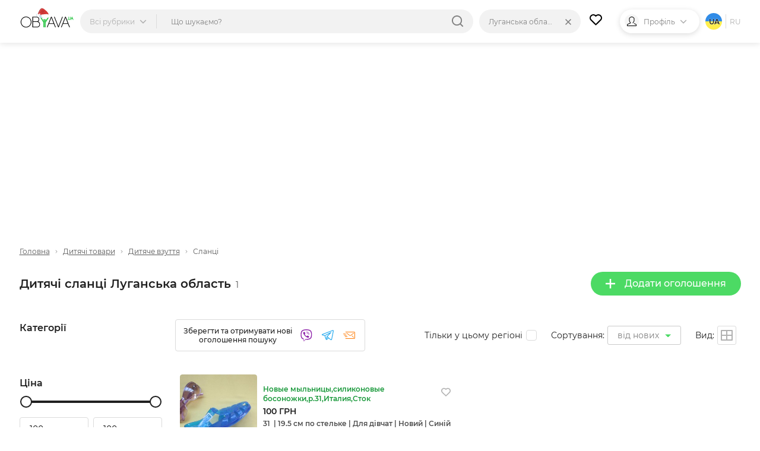

--- FILE ---
content_type: text/html; charset=UTF-8
request_url: https://obyava.ua/ua/detskie-tovary/detskie-slancy/lg
body_size: 52732
content:
<!doctype html>
<html lang="uk">
<head>
    <script async src="https://www.googletagmanager.com/gtag/js?id=G-XV25X3ZEWP"></script>
    <script>
    window.dataLayer = window.dataLayer || [];
    function gtag(){dataLayer.push(arguments);}
    gtag('js', new Date());

    gtag('config', 'G-XV25X3ZEWP');
    </script>
    <script async src="//pagead2.googlesyndication.com/pagead/js/adsbygoogle.js"></script>
        <meta charset="utf-8">
<title>Дитячі сланці Луганська область - Купити дитяче взуття на дошці оголошень OBYAVA.ua</title>
<meta name="description" content="Купити сланці для дітей на дошці оголошень Луганська область.❤ Кращі ціни на дитячі сланці, ✈ доставка товару по всій Україні, ✅ безкоштовні оголошення продажу та покупки на сайті OBYAVA.ua">
    <link rel="amphtml" href="https://obyava.ua/ua/amp/detskie-tovary/detskie-slancy/lg">
<link rel="canonical" href="https://obyava.ua/ua/detskie-tovary/detskie-slancy/lg">
    <meta name="robots" content="index, follow">
<meta name="viewport" content="width=device-width, initial-scale=1.0, maximum-scale=5">
<meta http-equiv="X-UA-Compatible" content="IE=Edge">
<meta property="og:site_name" content="OBYAVA.ua">
<meta property="og:type" content="website">
<meta property="og:title" content="Дитячі сланці Луганська область - Купити дитяче взуття на дошці оголошень OBYAVA.ua">
<meta property="og:description" content="Купити сланці для дітей на дошці оголошень Луганська область.❤ Кращі ціни на дитячі сланці, ✈ доставка товару по всій Україні, ✅ безкоштовні оголошення продажу та покупки на сайті OBYAVA.ua">
<meta property="og:url" content="https://obyava.ua/ua/detskie-tovary/detskie-slancy/lg">
<meta property="og:image" content="https://obyava.ua/images/obyavaua-logo.jpg">
<link rel="image_src" href="https://obyava.ua/images/obyavaua-logo.jpg">
<meta property="fb:app_id" content="908068972608568">
            <link rel="alternate" href="https://obyava.ua/ru/detskie-tovary/detskie-slancy/lg" hreflang="ru">
            <link rel="alternate" href="https://obyava.ua/ua/detskie-tovary/detskie-slancy/lg" hreflang="uk">
    

<link rel="apple-touch-icon" sizes="57x57" href="/apple-touch-icon-57x57.png">
<link rel="apple-touch-icon" sizes="60x60" href="/apple-touch-icon-60x60.png">
<link rel="apple-touch-icon" sizes="72x72" href="/apple-touch-icon-72x72.png">
<link rel="apple-touch-icon" sizes="76x76" href="/apple-touch-icon-76x76.png">
<link rel="apple-touch-icon" sizes="114x114" href="/apple-touch-icon-114x114.png">
<link rel="apple-touch-icon" sizes="120x120" href="/apple-touch-icon-120x120.png">
<link rel="apple-touch-icon" sizes="144x144" href="/apple-touch-icon-144x144.png">
<link rel="apple-touch-icon" sizes="152x152" href="/apple-touch-icon-152x152.png">
<link rel="apple-touch-icon" sizes="180x180" href="/apple-touch-icon-180x180.png">

<link rel="icon" type="image/png" href="/favicon-32x32.png" sizes="32x32">
<link rel="icon" type="image/png" href="/favicon-194x194.png" sizes="194x194">
<link rel="icon" type="image/png" href="/favicon-96x96.png" sizes="96x96">
<link rel="icon" type="image/png" href="/android-chrome-192x192.png" sizes="192x192">
<link rel="icon" type="image/png" href="/favicon-16x16.png" sizes="16x16">
<link rel="shortcut icon" type="image/x-icon" href="/favicon.ico">
<link rel="manifest" href="/manifest.json">


<meta name="apple-mobile-web-app-title" content="OBYAVA.UA">
<meta name="application-name" content="OBYAVA.UA">
<meta name="msapplication-TileColor" content="#ffffff">
<meta name="msapplication-TileImage" content="/mstile-144x144.png">
<meta name="theme-color" content="#ffffff">
<meta name="format-detection" content="telephone=no">
<meta name="_token" content="HxOv2Lj9SFLN187sAr7PSubBSyaMm0bojKoaJCv2">
<script>window.adblock = true;</script>

                        
    <link rel="stylesheet" href="/style/pages/profile/balance.css?v=225">

    <link rel="stylesheet" href="/style/pages/category-page.css?v=224">
    <script type="application/ld+json">
{
    "@context": "http://schema.org",
    "@type": "WebPage",
    "name": "Розумна дошка оголошень OBYAVA.ua",
    "description": "Портал объявлений OBYAVA.ua: сайт объявлений от частных лиц и компаний, покупка/продажа новых/бу товаров.",
    "publisher": {
        "@context": "http://schema.org",
        "@type": "Organization",
        "address": {
            "@type": "PostalAddress",
            "addressLocality": "Ukraine",
            "postalCode": "",
            "streetAddress": "",
            "telephone": ""
        },
        "email": "info@obyava.ua",
        "name": "CMG PRODUCTION, LLC"
    }
}
</script>

<script type="application/ld+json">
{
    "@context": "http://schema.org",
    "@type": "Organization",
    "url": "https://obyava.ua",
    "logo": "https://obyava.ua/images/logo1.png"
}
</script>        <script src="/js/advert.js"></script>
</head>
<body>
    <noscript><iframe src="//www.googletagmanager.com/ns.html?id=GTM-NSG9L2" height="0" width="0" style="display:none;visibility:hidden"></iframe></noscript>
    <header class="header">
    <div class="container">
        <div class="header-wrapper">
                        <a class="header__logo-wrapper" title="OBYAVA.ua - 2,7 мільони безкоштовних оголошень"
                              href="https://obyava.ua/ua/lg"
                           >
                <svg class="header__logo header__logo--featured" xmlns="http://www.w3.org/2000/svg" width="148" height="55" viewBox="0 0 87.57 33.61">
            <style>
            .st0{fill-rule:evenodd;clip-rule:evenodd;fill:#25c340}.st4{fill:#7b2d2d}.st5{fill:#c0dfed}.st6{fill:#fff}
        </style>
        <path class="st0" d="m84.18 16.38-.44 1.24h.87l-.43-1.24zm.76 2.08H83.4c-.04.09-.08.18-.12.28l-.15.36c-.05.12-.1.24-.14.35-.04.11-.08.21-.12.32l-.03.07h-.94l1.93-4.87h.69l1.93 4.87h-.95l-.56-1.38zM79.87 19.88c-.18 0-.35-.02-.52-.06-.17-.04-.34-.1-.49-.19a2.07 2.07 0 0 1-.42-.31c-.13-.13-.22-.27-.29-.44-.08-.18-.11-.37-.11-.56v-3.37h.89v3.37c0 .1.02.2.08.28.05.09.13.15.21.21.09.06.2.1.31.13a1.342 1.342 0 0 0 1-.14.53.53 0 0 0 .21-.21c.05-.09.08-.18.08-.28v-3.37h.89v3.37a1.365 1.365 0 0 1-.4.99c-.12.12-.26.23-.42.31-.16.08-.32.14-.49.19-.19.06-.36.08-.53.08zM77.1 18.89c.44 0 .79.35.79.79 0 .41-.31.75-.71.79l-.56-1.41c.13-.11.3-.17.48-.17z"/>
        <path d="m73.64 16.41-3.49 9.02h7l-3.51-9.02zm-55.78 7.01c0-.69-.09-1.37-.27-2.04-.18-.64-.43-1.25-.76-1.83-.33-.56-.72-1.08-1.18-1.55-.46-.47-.98-.88-1.55-1.22-.57-.34-1.19-.6-1.83-.78-.66-.19-1.34-.28-2.03-.28-.68 0-1.36.09-2.02.28-.64.18-1.25.44-1.82.78-.57.34-1.08.75-1.55 1.22-.46.47-.85.99-1.18 1.55-.34.57-.59 1.19-.77 1.83a7.84 7.84 0 0 0-.28 2.04c0 .69.09 1.37.28 2.04.18.64.44 1.25.78 1.83.33.56.73 1.08 1.19 1.55.46.47.98.88 1.55 1.22.57.34 1.18.6 1.82.78.66.19 1.34.28 2.02.28.69 0 1.37-.09 2.03-.28.64-.18 1.26-.44 1.83-.78.57-.34 1.09-.75 1.55-1.22.46-.46.85-.98 1.18-1.55.33-.57.58-1.19.76-1.83.16-.67.25-1.36.25-2.04zm-7.62 8.71c-.78 0-1.54-.1-2.29-.31a8.22 8.22 0 0 1-2.07-.88 8.26 8.26 0 0 1-1.74-1.38c-.52-.53-.97-1.12-1.34-1.76a8.67 8.67 0 0 1-.88-2.08c-.22-.75-.32-1.52-.32-2.3 0-.78.11-1.56.31-2.31a8.844 8.844 0 0 1 2.22-3.83c.52-.54 1.1-.99 1.74-1.38a8.22 8.22 0 0 1 2.07-.88c.75-.21 1.52-.31 2.29-.31.78 0 1.55.1 2.3.31.73.2 1.42.49 2.07.88.64.38 1.23.84 1.75 1.38.52.53.97 1.12 1.35 1.76.38.65.68 1.35.88 2.08.21.75.31 1.53.31 2.31a8.63 8.63 0 0 1-1.19 4.39c-.38.64-.82 1.23-1.34 1.76-.52.54-1.11.99-1.75 1.38-.65.39-1.34.68-2.07.88-.75.19-1.52.28-2.3.29zm11.29-8.76v7.53h6.55c.54 0 1.08-.09 1.57-.32.43-.2.8-.48 1.11-.84.3-.36.52-.76.67-1.21.15-.45.23-.92.23-1.4 0-.48-.08-.95-.23-1.4-.15-.44-.37-.85-.67-1.2-.31-.36-.68-.64-1.11-.84-.49-.23-1.03-.32-1.57-.32h-6.55zm0-7.39v6.37h5.9c.44 0 .88-.07 1.28-.25.35-.16.67-.37.92-.66.25-.29.45-.6.59-.96a3.757 3.757 0 0 0 0-2.64 3.27 3.27 0 0 0-.59-.96c-.26-.29-.57-.5-.93-.66-.4-.18-.84-.25-1.28-.25h-5.89v.01zm8.25 6.68c.31.11.61.27.89.46.47.32.86.73 1.17 1.2.3.47.52.98.65 1.53.13.54.18 1.1.14 1.66-.04.56-.16 1.1-.37 1.62s-.5.99-.88 1.41c-.4.43-.87.76-1.4.99-.6.26-1.25.37-1.9.37h-7.57V14.96h6.92c.58 0 1.16.1 1.69.34.48.21.9.51 1.25.9.34.38.6.8.78 1.28.14.36.22.73.27 1.11.05.38.05.77 0 1.15-.05.38-.13.76-.27 1.12-.19.48-.45.92-.8 1.3-.17.18-.36.35-.57.5zm21.14-6.25-3.49 9.02h7l-3.51-9.02zm3.9 10.01h-7.81L44.8 31.9h-1.09l6.7-16.93h1.04l6.7 16.93h-1.09l-2.24-5.48zm7.48 3.81-6.02-15.26h-1.09l6.7 16.93h.83l6.7-16.93h-1.09L62.3 30.23zm15.24-3.81h-7.81l-2.21 5.48h-1.09l6.7-16.93h1.04l6.7 16.93h-1.09l-2.24-5.48z" fill-rule="evenodd" clip-rule="evenodd"/>
        <path class="st0" d="M45.8 14.96h1.83l-6.08 9.71v7.22h-1.6V24.3l5.85-9.34zm-7.85 8.86v8.08h1.6v-7.71l3.16-5.04h-1.83l-2.02 3.23-4.65-7.41H32.4l5.55 8.85zm.91-5.14-.92 1.48.91 1.46 1.83-2.93h-1.82z"/>
        <g>
            <path d="M29.92 8.44c1.05-2.17 2.77-6.71 5.46-7.25.57-.12 1.18-.01 1.8.23-.26.03-.5.05-.63.09-1.19.42-1.93 1.3-2.62 2.3-1.41 2.03-2.42 4.36-3.65 6.48-.42.72-1.01 2.33-1.86 2.17-.09-.01-.16-.04-.23-.07.08-.27.21-.57.35-.92.42-1.05.94-2.06 1.38-3.03z" fill="#b03d3d"/>
            <path d="M30.29 10.28c1.23-2.12 2.23-4.45 3.65-6.48.7-1 1.43-1.88 2.62-2.3.12-.04.37-.06.63-.09 1.75.69 3.59 2.46 4.73 3.35 2.33 1.92 4.41 4.43 4.96 7.48l-6.24.9c-1.69.82-4.42.75-6.26.83-3.33.16-1.39-2.46-.85-4.11-.24.12-1.13.68-1.32.35-.17-.27.63-1.24.76-1.48-1.84 1.47-2.96 3.3-4.12 5.35-.74-.59-.82-1.07-.64-1.69.07.03.14.06.23.07.84.15 1.43-1.46 1.85-2.18z" fill="#d43a39"/>
            <path class="st4" d="m34.7 9.68.33-.16.33-.17c.22-.12.43-.23.64-.36.21-.13.41-.26.62-.4l.3-.22.29-.23.28-.24.27-.26a6.151 6.151 0 0 0 .49-.56c.07-.1.14-.21.21-.31.07-.11.13-.22.19-.33.06-.11.11-.23.16-.34l.13-.36v-.01c.03-.08-.01-.16-.09-.19-.02-.01-.04-.01-.06-.01-.11.01-.23.01-.34.02-.11.03-.23.04-.33.08s-.22.07-.31.13c-.1.06-.2.1-.29.17-.1.07-.2.12-.28.2-.08.07-.17.14-.25.21-.08.07-.16.15-.23.22l-.22.23c-.14.16-.29.32-.42.48l-.42.49c-.14.16-.28.32-.42.47-.07.08-.15.14-.23.22-.08.07-.16.14-.24.2.09-.06.18-.11.27-.17.08-.06.17-.13.25-.2.16-.14.32-.28.48-.43.31-.3.6-.61.9-.9l.23-.22c.08-.07.16-.14.24-.2.08-.07.16-.13.24-.19.08-.07.17-.11.25-.17.08-.06.18-.09.27-.14.09-.05.18-.07.28-.11.09-.03.19-.04.29-.06.1-.01.19-.01.29-.01l-.14-.2-.12.33c-.05.11-.1.21-.15.32-.06.1-.11.21-.18.31-.07.1-.13.2-.2.29l-.22.28c-.08.09-.15.18-.23.27l-.25.26-.26.25-.27.24-.28.23c-.19.15-.38.3-.58.44-.2.14-.39.28-.6.42l-.62.39zM34.02 8.31s.24-.27.58-.69c.17-.21.36-.46.57-.72.21-.26.43-.54.65-.82.11-.14.22-.28.34-.41.11-.13.23-.26.34-.39.11-.12.22-.24.33-.35.11-.1.21-.21.31-.3s.19-.18.27-.24c.08-.07.15-.14.22-.18.12-.1.19-.15.19-.15s-.08.04-.23.1c-.07.03-.16.08-.25.14-.1.05-.2.12-.31.2-.12.08-.23.17-.35.27-.12.1-.25.21-.37.33-.12.12-.25.24-.37.38-.12.13-.24.27-.36.41-.11.14-.23.28-.33.43-.11.14-.21.29-.3.43-.19.28-.36.55-.5.78-.28.45-.43.78-.43.78zM38.63 9.29s-.18 0-.44.05c-.06.01-.13.02-.21.04-.07.02-.15.03-.23.05-.16.04-.32.07-.49.12-.16.03-.33.08-.48.11-.08.01-.15.04-.22.05-.07.01-.14.03-.2.04-.13.03-.23.04-.31.06l-.12.03.12.03a1.614 1.614 0 0 0 .32.05c.07 0 .14.01.22.01.08 0 .16 0 .24-.01.08-.01.17-.01.25-.03.09-.02.17-.03.26-.05.08-.02.17-.05.25-.07.08-.02.16-.06.24-.08.15-.06.29-.12.41-.18.24-.12.39-.22.39-.22z"/>
            <path class="st5" d="M28.21 10.17c.34-.09.71-.07 1.07.03-1.67.31-2.34 3.21-.64 4.37-1.26-.08-2.13-1.03-2.05-2.34.05-.94.73-1.84 1.62-2.06z"/>
            <path class="st6" d="M29.27 10.19c.17.05.33.11.49.19.61.32 1.1.88 1.21 1.56.18 1.21-.87 2.59-2.09 2.63-.08 0-.16 0-.24-.01-1.71-1.16-1.04-4.06.63-4.37z"/>
            <g>
                <path class="st6" d="M34.87 14.27c-.41-.92-.55-2.06.03-2.71 1.06-.25 2.24-.38 3.33-.47 2.19-.25 4.69-.6 6.86-.22 1.3.24 2.39.71 2.8 2.08.23.79.26 1.92-.1 2.67-.31.63-.9.64-1.51.66-2.43.07-4.83.24-7.26.2-.37-.01-.75.01-1.12.03-1.26-.38-2.44-.98-3.03-2.24z"/>
                <path class="st5" d="M34.55 11.64c.12-.03.24-.06.35-.09-.58.65-.44 1.8-.03 2.71.58 1.27 1.77 1.86 3.03 2.24-.87.05-1.74.15-2.62.15-.66 0-1.5.03-2.2-.19-.46-.14-.86-.39-1.12-.83-.4-.67-.54-1.57-.42-2.35.18-1.07 2.12-1.41 3.01-1.64z"/>
            </g>
        </g>
    </svg>
            </a>

                                    <div class="header-nav">
                <div class="header-search">
                    <div class="header-search__categories">
                        <div class="header-search__categories-label">
                            <p class="header-search__categories-text">Всі рубрики</p>
                            <svg class="header-search__categories-icon">
                                <use  xmlns:xlink="http://www.w3.org/1999/xlink" xlink:href="https://obyava.ua/images/svg-icons.svg?v=2#icon-arrow-down"></use>
                            </svg>
                            <span class="header-search__categories-line"></span>
                        </div>
                        <div class="category-menu">
    <div class="container">
        <div class="category-menu__wrapper">
            <div class="category-menu__columns">
                <div class="category-menu__list"></div>
                <div class="category-menu__list category-menu__list--secondary js-menu-sub-categories"></div>
                <div class="category-menu__list category-menu__list--secondary js-menu-end-categories"></div>
            </div>
            <div class="category-menu__close">
                <svg class="category-menu__close-svg">
                    <use  xmlns:xlink="http://www.w3.org/1999/xlink" xlink:href="https://obyava.ua/images/svg-icons.svg?v=2#icon-close"></use>
                </svg>
            </div>
        </div>
    </div>
</div>
                    </div>
                    <div class="header-search__input-wrapper">
                        <input type="text" class="header-search__input"
                               placeholder="Що шукаємо?"
                               maxlength="80"
                               autocomplete="off"
                               value="">
                                                
                        <div class="header-search__reset none">
                            <div class="header-search__reset-icon">
                                <svg class="header-search__reset-svg">
                                    <use  xmlns:xlink="http://www.w3.org/1999/xlink" xlink:href="https://obyava.ua/images/svg-icons.svg?v=2#icon-close"></use>
                                </svg>
                            </div>
                            <span class="header-search__reset-separator"></span>
                        </div>

                        <svg class="header-search__input-icon">
                            <use  xmlns:xlink="http://www.w3.org/1999/xlink" xlink:href="https://obyava.ua/images/svg-icons.svg?v=2#icon-search"></use>
                        </svg>

                                                <div class="header-search__results"></div>
                                                <script> var searchInitData = {"lang":"ua","category":{"alias":"detskie-slancy","id":"1083"},"location_url":["https:\/\/obyava.ua\/ua\/detskie-tovary\/detskie-slancy",""],"locationAlias":"lg","search_query":"","search_url":"https:\/\/obyava.ua\/ua\/detskie-tovary\/detskie-slancy\/lg\/searchQuery"}; </script>
                    </div>
                </div>
                <div class="header-location">
                    <div class="header-location__label">
                        <p class="header-location__text">Луганська область</p>
                                            </div>
                                                                <div class="header-search__reset-location" data-link="https://obyava.ua/ua/detskie-tovary/detskie-slancy">
                            <div class="header-search__reset-icon">
                                <svg class="header-search__reset-svg">
                                    <use  xmlns:xlink="http://www.w3.org/1999/xlink" xlink:href="https://obyava.ua/images/svg-icons.svg?v=2#icon-close"></use>
                                </svg>
                            </div>
                        </div>
                                        <div class="header-location__dropdown">
                        <div class="header-location__dropdown-wrapper">
                            <svg class="header-location__dropdown-input-icon">
                                <use  xmlns:xlink="http://www.w3.org/1999/xlink" xlink:href="https://obyava.ua/images/svg-icons.svg?v=2#icon-geo"></use>
                            </svg>
                            <input type="text" class="header-location__dropdown-input" placeholder="Искать регион или город">
                            
                            <div class="header-search__reset-input-location">
                                <div class="header-search__reset-icon">
                                    <svg class="header-search__reset-svg">
                                        <use  xmlns:xlink="http://www.w3.org/1999/xlink" xlink:href="https://obyava.ua/images/svg-icons.svg?v=2#icon-close"></use>
                                    </svg>
                                </div>
                            </div>
                        </div>
                        <div class="location-results"></div>
                    </div>
                </div>
            </div>
            
                        <a href="https://obyava.ua/ua/my-favorites" class="header-favorites">
                <svg class="header-favorites__icon">
                    <use  xmlns:xlink="http://www.w3.org/1999/xlink" xlink:href="https://obyava.ua/images/svg-icons.svg?v=2#icon-heart"></use>
                </svg>
                                <span class="header-favorites__num badge none">
                    0
                </span>
            </a>

                        
                        <div class="header-profile">

                                    <div class="header-profile__img header-profile__img--icon">
                        <svg class="header-profile__svg">
                            <use  xmlns:xlink="http://www.w3.org/1999/xlink" xlink:href="https://obyava.ua/images/svg-icons.svg?v=2#icon-male"></use>
                        </svg>
                    </div>

                                                                <p class="header-profile__text">Профіль</p>
                <svg class="header-profile__icon">
                    <use  xmlns:xlink="http://www.w3.org/1999/xlink" xlink:href="https://obyava.ua/images/svg-icons.svg?v=2#icon-arrow-down"></use>
                </svg>
                                <div class="header-profile__menu-wrapper">
                    <div class="header-profile__menu">
                        <a href="https://obyava.ua/ua/register" class="header-profile__menu-item">
        <svg class="header-profile__menu-item-icon key">
            <use  xmlns:xlink="http://www.w3.org/1999/xlink" xlink:href="https://obyava.ua/images/svg-icons.svg?v=2#icon-key"></use>
        </svg>
        <p class="header-profile__menu-item-text">Реєстрація</p>
    </a>

        <a href="https://obyava.ua/ua/newlogin" class="header-profile__menu-item">
        <svg class="header-profile__menu-item-icon login">
            <use  xmlns:xlink="http://www.w3.org/1999/xlink" xlink:href="https://obyava.ua/images/svg-icons.svg?v=2#icon-login"></use>
        </svg>
        <p class="header-profile__menu-item-text">Вхід</p>
    </a>

        <div class="header-profile__menu-bot">
        <p class="header-profile__menu-bot-text">
            Вхід в один клік
        </p>
        <a href="https://obyava.ua/login/oauth/facebook" class="header-profile__menu-bot-btn-wrapper">
            <svg class="header-profile__menu-bot-btn-icon-fb">
                <use  xmlns:xlink="http://www.w3.org/1999/xlink" xlink:href="https://obyava.ua/images/svg-icons.svg?v=2#icon-facebook"></use>
            </svg>
            <p class="header-profile__menu-bot-btn-text">Facebook</p>
        </a>
        <a href="https://obyava.ua/login/oauth/google" class="header-profile__menu-bot-btn-wrapper">
            <svg class="header-profile__menu-bot-btn-icon-google">
                <use  xmlns:xlink="http://www.w3.org/1999/xlink" xlink:href="https://obyava.ua/images/svg-icons.svg?v=2#icon-google"></use>
            </svg>
            <p class="header-profile__menu-bot-btn-text">Google</p>
        </a>
    </div>
                    </div>
                </div>
            </div>

                        <div class="languages">
            <p class="languages__item languages__item--active languages__item--ua">
            ua
        </p>
                <span class="languages__line"></span>
                        <a href="https://obyava.ua/ru/detskie-tovary/detskie-slancy/lg" class="languages__item ">
            ru
        </a>
                </div>
        </div>
    </div>
</header>
    <main class="main-content">
            <div class="container">
        <div class="category-page">
                        <div class="list-header-banner">
                <div class="ab-block active">
        <div class="ab-container">
            <div class="ab-item"
                 data-url="https://obyava.ua/ab/content/view?bid=42&_time=1768583336&_rand=696a70a873dbc8.80027482"
                 data-viewed="0">
                <!-- Листинг_728х90 -->
<ins class="adsbygoogle"
     style="display:block"
     data-ad-client="ca-pub-2398199768100960"
     data-ad-slot="8994978730"
     data-ad-format="auto"></ins>
<script>
     (adsbygoogle = window.adsbygoogle || []).push({});
</script>
            </div>
        </div>
    </div>
            </div>

            <div class="breadCrumbs">
    <a href="https://obyava.ua/ua/lg" class="breadCrumbs__item">
        Головна
    </a>
                        <svg class="breadCrumbs__icon">
            <use  xmlns:xlink="http://www.w3.org/1999/xlink" xlink:href="https://obyava.ua/images/svg-icons.svg?v=2#icon-arrow-down"></use>
        </svg>

                    <a href="https://obyava.ua/ua/detskie-tovary/lg" class="breadCrumbs__item">Дитячі товари</a>
                            <svg class="breadCrumbs__icon">
            <use  xmlns:xlink="http://www.w3.org/1999/xlink" xlink:href="https://obyava.ua/images/svg-icons.svg?v=2#icon-arrow-down"></use>
        </svg>

                    <a href="https://obyava.ua/ua/detskie-tovary/detskaya-obuv/lg" class="breadCrumbs__item">Дитяче взуття</a>
                            <svg class="breadCrumbs__icon">
            <use  xmlns:xlink="http://www.w3.org/1999/xlink" xlink:href="https://obyava.ua/images/svg-icons.svg?v=2#icon-arrow-down"></use>
        </svg>

                    <span class="breadCrumbs__item">Сланці</span>
                
            <script type="application/ld+json">
    {
     "@context": "http://schema.org",
     "@type": "BreadcrumbList",
     "itemListElement":
     [{
                "@type": "ListItem",
                "position": 2,
                "item": {
                    "@id": "https://obyava.ua/ua/detskie-tovary/lg",
                    "name": "Дитячі товари"
                }
            },{
                "@type": "ListItem",
                "position": 3,
                "item": {
                    "@id": "https://obyava.ua/ua/detskie-tovary/detskaya-obuv/lg",
                    "name": "Дитяче взуття"
                }
            }]
    }
    </script>
    </div>

            <div class="page-content__heading">
                                <div class="page-content__title">
                    <h1 class="page-title">Дитячі сланці Луганська область</h1>
                    <span class="page-content__title-count js-count">1</span>
                </div>

                                <div class="page-content__actions">
                    <a href="https://obyava.ua/ua/novoe-objavlenie?cat=1083"
                       rel="nofollow"
                       class="button button--primary">
                        <svg class="button__icon">
                            <use  xmlns:xlink="http://www.w3.org/1999/xlink" xlink:href="https://obyava.ua/images/svg-icons.svg?v=2#icon-plus"></use>
                        </svg>
                        Додати оголошення
                    </a>

                                                        </div>
            </div>

                        <div class="content-wrapper">
                                <!-- begin filter-section -->
<section class="filter-section" id="filters_list_sidebar">
    <div class="scrollbar-layout">
        <div class="scroll-inner">


            <div class="filter-category mixed js-category-block">
            <h4 class="filter__title">Категорії</h4>
            <div class="filter-category__wrapper">
                                <ul class="filter-category__list filter-grids-list filter-more-show" style="-webkit-column-count: 1; column-count: 1">
                                
    </ul>
                        </div>
        </div>
    
            
        <div class="filter__group param-input-wrapper">
            <h4 class="filter__title">Ціна</h4>
            <div class="range-group" id="range-slide"></div>
            <div class="input-group">
                <input  id='id66i1' name="pricefrom" class='range_inpt1 param-checkbox-input'
                       value="100" type='number'
                       autocomplete="off"
                       min='100' max="100" >
                <input  id='id66i2' name="priceto" class='range_inpt2 param-checkbox-input'
                       value="100" type='number'
                       autocomplete="off"
                       min='100' max="100" data-real-max="100" data-real-min="100" >
            </div>
        </div>

        <div class="filter__group param-input-wrapper">
                        <h4 class="filter__title">Валюта</h4>
            <select name="currency" id="currency" class="input-select style-1 filter-select-category param-checkbox-input">
                                    <option value="uah"
                            selected="selected"
                    >ГРН</option>
                                    <option value="usd"
                            
                    >USD</option>
                                    <option value="eur"
                            
                    >EUR</option>
                            </select>
        </div>
    

    <div id="insert-filter">
                                                                                                                                                                <div class="filter__group param-input-wrapper" data-type="O" data-param="37">
            <h4 class="filter__title filter-more__item filter-more-categoty
                active"
            >Бренд
            </h4>
            <div class="filter-more-show filter-choose filter-radio" >

                                    <div class=" filter-choose1 param-input-select-show">
                        <div class="range-input-wrapper range-input-wrapper-brand">
                                                        <input type="text" placeholder="Пошук"
                                   value=""
                                   class="input-select input-search style-1 param-input-select  param-input-select-brand">
                        </div>
                        <div class="range-help-wrapper padding-small-right range-help-wrapper-brand" style="display: none">
                            <div class="help-values">
                                                                                                        <div class="iteratorvhelp option radio disabled js-disable js-disable4647"
                                         data-value="4647"
                                         data-text="1A Classe "
                                    >1A Classe 
                                        <span class="js-counter-param counter-4647">0</span></div>
                                                                                                        <div class="iteratorvhelp option radio disabled js-disable js-disable4845"
                                         data-value="4845"
                                         data-text="Ortopedia "
                                    >Ortopedia 
                                        <span class="js-counter-param counter-4845">0</span></div>
                                                                                                        <div class="iteratorvhelp option radio disabled js-disable js-disable4851"
                                         data-value="4851"
                                         data-text="Palaris "
                                    >Palaris 
                                        <span class="js-counter-param counter-4851">0</span></div>
                                                                                                        <div class="iteratorvhelp option radio disabled js-disable js-disable4850"
                                         data-value="4850"
                                         data-text="Pablosky "
                                    >Pablosky 
                                        <span class="js-counter-param counter-4850">0</span></div>
                                                                                                        <div class="iteratorvhelp option radio disabled js-disable js-disable4849"
                                         data-value="4849"
                                         data-text="POLO "
                                    >POLO 
                                        <span class="js-counter-param counter-4849">0</span></div>
                                                                                                        <div class="iteratorvhelp option radio disabled js-disable js-disable4848"
                                         data-value="4848"
                                         data-text="PEAK "
                                    >PEAK 
                                        <span class="js-counter-param counter-4848">0</span></div>
                                                                                                        <div class="iteratorvhelp option radio disabled js-disable js-disable4847"
                                         data-value="4847"
                                         data-text="Otto Kids "
                                    >Otto Kids 
                                        <span class="js-counter-param counter-4847">0</span></div>
                                                                                                        <div class="iteratorvhelp option radio disabled js-disable js-disable4846"
                                         data-value="4846"
                                         data-text="Oscar De La Renta "
                                    >Oscar De La Renta 
                                        <span class="js-counter-param counter-4846">0</span></div>
                                                                                                        <div class="iteratorvhelp option radio disabled js-disable js-disable4844"
                                         data-value="4844"
                                         data-text="OLDCOM "
                                    >OLDCOM 
                                        <span class="js-counter-param counter-4844">0</span></div>
                                                                                                        <div class="iteratorvhelp option radio disabled js-disable js-disable4853"
                                         data-value="4853"
                                         data-text="Pediped "
                                    >Pediped 
                                        <span class="js-counter-param counter-4853">0</span></div>
                                                                                                        <div class="iteratorvhelp option radio disabled js-disable js-disable4843"
                                         data-value="4843"
                                         data-text="Nivas "
                                    >Nivas 
                                        <span class="js-counter-param counter-4843">0</span></div>
                                                                                                        <div class="iteratorvhelp option radio disabled js-disable js-disable4842"
                                         data-value="4842"
                                         data-text="Ninana "
                                    >Ninana 
                                        <span class="js-counter-param counter-4842">0</span></div>
                                                                                                        <div class="iteratorvhelp option radio disabled js-disable js-disable4841"
                                         data-value="4841"
                                         data-text="Nike "
                                    >Nike 
                                        <span class="js-counter-param counter-4841">0</span></div>
                                                                                                        <div class="iteratorvhelp option radio disabled js-disable js-disable5157"
                                         data-value="5157"
                                         data-text="Next"
                                    >Next
                                        <span class="js-counter-param counter-5157">0</span></div>
                                                                                                        <div class="iteratorvhelp option radio disabled js-disable js-disable4840"
                                         data-value="4840"
                                         data-text="New Balance "
                                    >New Balance 
                                        <span class="js-counter-param counter-4840">0</span></div>
                                                                                                        <div class="iteratorvhelp option radio disabled js-disable js-disable4839"
                                         data-value="4839"
                                         data-text="Neverest "
                                    >Neverest 
                                        <span class="js-counter-param counter-4839">0</span></div>
                                                                                                        <div class="iteratorvhelp option radio disabled js-disable js-disable4838"
                                         data-value="4838"
                                         data-text="Navigator "
                                    >Navigator 
                                        <span class="js-counter-param counter-4838">0</span></div>
                                                                                                        <div class="iteratorvhelp option radio disabled js-disable js-disable4852"
                                         data-value="4852"
                                         data-text="Paliament "
                                    >Paliament 
                                        <span class="js-counter-param counter-4852">0</span></div>
                                                                                                        <div class="iteratorvhelp option radio disabled js-disable js-disable4854"
                                         data-value="4854"
                                         data-text="Pellagio "
                                    >Pellagio 
                                        <span class="js-counter-param counter-4854">0</span></div>
                                                                                                        <div class="iteratorvhelp option radio disabled js-disable js-disable4836"
                                         data-value="4836"
                                         data-text="NM "
                                    >NM 
                                        <span class="js-counter-param counter-4836">0</span></div>
                                                                                                        <div class="iteratorvhelp option radio disabled js-disable js-disable5166"
                                         data-value="5166"
                                         data-text="Ricosta"
                                    >Ricosta
                                        <span class="js-counter-param counter-5166">0</span></div>
                                                                                                        <div class="iteratorvhelp option radio disabled js-disable js-disable4866"
                                         data-value="4866"
                                         data-text="Saucony "
                                    >Saucony 
                                        <span class="js-counter-param counter-4866">0</span></div>
                                                                                                        <div class="iteratorvhelp option radio disabled js-disable js-disable4865"
                                         data-value="4865"
                                         data-text="Romani "
                                    >Romani 
                                        <span class="js-counter-param counter-4865">0</span></div>
                                                                                                        <div class="iteratorvhelp option radio disabled js-disable js-disable4864"
                                         data-value="4864"
                                         data-text="Romagnoli "
                                    >Romagnoli 
                                        <span class="js-counter-param counter-4864">0</span></div>
                                                                                                        <div class="iteratorvhelp option radio disabled js-disable js-disable4863"
                                         data-value="4863"
                                         data-text="Roberto Cavalli "
                                    >Roberto Cavalli 
                                        <span class="js-counter-param counter-4863">0</span></div>
                                                                                                        <div class="iteratorvhelp option radio disabled js-disable js-disable4862"
                                         data-value="4862"
                                         data-text="Rizzoldi "
                                    >Rizzoldi 
                                        <span class="js-counter-param counter-4862">0</span></div>
                                                                                                        <div class="iteratorvhelp option radio disabled js-disable js-disable4861"
                                         data-value="4861"
                                         data-text="Rifellini "
                                    >Rifellini 
                                        <span class="js-counter-param counter-4861">0</span></div>
                                                                                                        <div class="iteratorvhelp option radio disabled js-disable js-disable4860"
                                         data-value="4860"
                                         data-text="Rider "
                                    >Rider 
                                        <span class="js-counter-param counter-4860">0</span></div>
                                                                                                        <div class="iteratorvhelp option radio disabled js-disable js-disable4859"
                                         data-value="4859"
                                         data-text="Richter "
                                    >Richter 
                                        <span class="js-counter-param counter-4859">0</span></div>
                                                                                                        <div class="iteratorvhelp option radio disabled js-disable js-disable4855"
                                         data-value="4855"
                                         data-text="Perlina "
                                    >Perlina 
                                        <span class="js-counter-param counter-4855">0</span></div>
                                                                                                        <div class="iteratorvhelp option radio disabled js-disable js-disable4858"
                                         data-value="4858"
                                         data-text="Reima "
                                    >Reima 
                                        <span class="js-counter-param counter-4858">0</span></div>
                                                                                                        <div class="iteratorvhelp option radio disabled js-disable js-disable5159"
                                         data-value="5159"
                                         data-text="Reebok"
                                    >Reebok
                                        <span class="js-counter-param counter-5159">0</span></div>
                                                                                                        <div class="iteratorvhelp option radio disabled js-disable js-disable5158"
                                         data-value="5158"
                                         data-text="Puma"
                                    >Puma
                                        <span class="js-counter-param counter-5158">0</span></div>
                                                                                                        <div class="iteratorvhelp option radio disabled js-disable js-disable4857"
                                         data-value="4857"
                                         data-text="Promax "
                                    >Promax 
                                        <span class="js-counter-param counter-4857">0</span></div>
                                                                                                        <div class="iteratorvhelp option radio disabled js-disable js-disable5153"
                                         data-value="5153"
                                         data-text="Progres"
                                    >Progres
                                        <span class="js-counter-param counter-5153">0</span></div>
                                                                                                        <div class="iteratorvhelp option radio disabled js-disable js-disable5165"
                                         data-value="5165"
                                         data-text="Primigi"
                                    >Primigi
                                        <span class="js-counter-param counter-5165">0</span></div>
                                                                                                        <div class="iteratorvhelp option radio disabled js-disable js-disable4856"
                                         data-value="4856"
                                         data-text="Pidilidi "
                                    >Pidilidi 
                                        <span class="js-counter-param counter-4856">0</span></div>
                                                                                                        <div class="iteratorvhelp option radio disabled js-disable js-disable4837"
                                         data-value="4837"
                                         data-text="Naturino "
                                    >Naturino 
                                        <span class="js-counter-param counter-4837">0</span></div>
                                                                                                        <div class="iteratorvhelp option radio disabled js-disable js-disable4835"
                                         data-value="4835"
                                         data-text="Munich Continental "
                                    >Munich Continental 
                                        <span class="js-counter-param counter-4835">0</span></div>
                                                                                                        <div class="iteratorvhelp option radio disabled js-disable js-disable4868"
                                         data-value="4868"
                                         data-text="See Kai Run "
                                    >See Kai Run 
                                        <span class="js-counter-param counter-4868">0</span></div>
                                                                                                        <div class="iteratorvhelp option radio disabled js-disable js-disable4809"
                                         data-value="4809"
                                         data-text="Lioneli "
                                    >Lioneli 
                                        <span class="js-counter-param counter-4809">0</span></div>
                                                                                                        <div class="iteratorvhelp option radio disabled js-disable js-disable4815"
                                         data-value="4815"
                                         data-text="Lucky Shoes "
                                    >Lucky Shoes 
                                        <span class="js-counter-param counter-4815">0</span></div>
                                                                                                        <div class="iteratorvhelp option radio disabled js-disable js-disable4814"
                                         data-value="4814"
                                         data-text="Lucina "
                                    >Lucina 
                                        <span class="js-counter-param counter-4814">0</span></div>
                                                                                                        <div class="iteratorvhelp option radio disabled js-disable js-disable4813"
                                         data-value="4813"
                                         data-text="Lotto "
                                    >Lotto 
                                        <span class="js-counter-param counter-4813">0</span></div>
                                                                                                        <div class="iteratorvhelp option radio disabled js-disable js-disable4812"
                                         data-value="4812"
                                         data-text="Lonsdale "
                                    >Lonsdale 
                                        <span class="js-counter-param counter-4812">0</span></div>
                                                                                                        <div class="iteratorvhelp option radio disabled js-disable js-disable5162"
                                         data-value="5162"
                                         data-text="Little deer"
                                    >Little deer
                                        <span class="js-counter-param counter-5162">0</span></div>
                                                                                                        <div class="iteratorvhelp option radio disabled js-disable js-disable4811"
                                         data-value="4811"
                                         data-text="Little Keuin "
                                    >Little Keuin 
                                        <span class="js-counter-param counter-4811">0</span></div>
                                                                                                        <div class="iteratorvhelp option radio disabled js-disable js-disable4810"
                                         data-value="4810"
                                         data-text="Litma "
                                    >Litma 
                                        <span class="js-counter-param counter-4810">0</span></div>
                                                                                                        <div class="iteratorvhelp option radio disabled js-disable js-disable4808"
                                         data-value="4808"
                                         data-text="Lilliputiens "
                                    >Lilliputiens 
                                        <span class="js-counter-param counter-4808">0</span></div>
                                                                                                        <div class="iteratorvhelp option radio disabled js-disable js-disable4817"
                                         data-value="4817"
                                         data-text="MB "
                                    >MB 
                                        <span class="js-counter-param counter-4817">0</span></div>
                                                                                                        <div class="iteratorvhelp option radio disabled js-disable js-disable5160"
                                         data-value="5160"
                                         data-text="Lilin"
                                    >Lilin
                                        <span class="js-counter-param counter-5160">0</span></div>
                                                                                                        <div class="iteratorvhelp option radio disabled js-disable js-disable4807"
                                         data-value="4807"
                                         data-text="Levus "
                                    >Levus 
                                        <span class="js-counter-param counter-4807">0</span></div>
                                                                                                        <div class="iteratorvhelp option radio disabled js-disable js-disable4806"
                                         data-value="4806"
                                         data-text="Lenne "
                                    >Lenne 
                                        <span class="js-counter-param counter-4806">0</span></div>
                                                                                                        <div class="iteratorvhelp option radio disabled js-disable js-disable4805"
                                         data-value="4805"
                                         data-text="Legend "
                                    >Legend 
                                        <span class="js-counter-param counter-4805">0</span></div>
                                                                                                        <div class="iteratorvhelp option radio disabled js-disable js-disable4804"
                                         data-value="4804"
                                         data-text="Lassie by Reima "
                                    >Lassie by Reima 
                                        <span class="js-counter-param counter-4804">0</span></div>
                                                                                                        <div class="iteratorvhelp option radio disabled js-disable js-disable4803"
                                         data-value="4803"
                                         data-text="Lapsi "
                                    >Lapsi 
                                        <span class="js-counter-param counter-4803">0</span></div>
                                                                                                        <div class="iteratorvhelp option radio disabled js-disable js-disable4802"
                                         data-value="4802"
                                         data-text="Lapchu "
                                    >Lapchu 
                                        <span class="js-counter-param counter-4802">0</span></div>
                                                                                                        <div class="iteratorvhelp option radio disabled js-disable js-disable4816"
                                         data-value="4816"
                                         data-text="Luvable Friends "
                                    >Luvable Friends 
                                        <span class="js-counter-param counter-4816">0</span></div>
                                                                                                        <div class="iteratorvhelp option radio disabled js-disable js-disable4818"
                                         data-value="4818"
                                         data-text="MLV "
                                    >MLV 
                                        <span class="js-counter-param counter-4818">0</span></div>
                                                                                                        <div class="iteratorvhelp option radio disabled js-disable js-disable5172"
                                         data-value="5172"
                                         data-text="Mothercare"
                                    >Mothercare
                                        <span class="js-counter-param counter-5172">0</span></div>
                                                                                                        <div class="iteratorvhelp option radio disabled js-disable js-disable4827"
                                         data-value="4827"
                                         data-text="Mida "
                                    >Mida 
                                        <span class="js-counter-param counter-4827">0</span></div>
                                                                                                        <div class="iteratorvhelp option radio disabled js-disable js-disable4834"
                                         data-value="4834"
                                         data-text="Moschino "
                                    >Moschino 
                                        <span class="js-counter-param counter-4834">0</span></div>
                                                                                                        <div class="iteratorvhelp option radio disabled js-disable js-disable4833"
                                         data-value="4833"
                                         data-text="Moli "
                                    >Moli 
                                        <span class="js-counter-param counter-4833">0</span></div>
                                                                                                        <div class="iteratorvhelp option radio disabled js-disable js-disable4832"
                                         data-value="4832"
                                         data-text="Miss Blumarine "
                                    >Miss Blumarine 
                                        <span class="js-counter-param counter-4832">0</span></div>
                                                                                                        <div class="iteratorvhelp option radio disabled js-disable js-disable4831"
                                         data-value="4831"
                                         data-text="Minitin "
                                    >Minitin 
                                        <span class="js-counter-param counter-4831">0</span></div>
                                                                                                        <div class="iteratorvhelp option radio disabled js-disable js-disable4830"
                                         data-value="4830"
                                         data-text="Minimen "
                                    >Minimen 
                                        <span class="js-counter-param counter-4830">0</span></div>
                                                                                                        <div class="iteratorvhelp option radio disabled js-disable js-disable4829"
                                         data-value="4829"
                                         data-text="MiniCan "
                                    >MiniCan 
                                        <span class="js-counter-param counter-4829">0</span></div>
                                                                                                        <div class="iteratorvhelp option radio disabled js-disable js-disable4828"
                                         data-value="4828"
                                         data-text="Mini Leydi "
                                    >Mini Leydi 
                                        <span class="js-counter-param counter-4828">0</span></div>
                                                                                                        <div class="iteratorvhelp option radio disabled js-disable js-disable4826"
                                         data-value="4826"
                                         data-text="Merrell "
                                    >Merrell 
                                        <span class="js-counter-param counter-4826">0</span></div>
                                                                                                        <div class="iteratorvhelp option radio disabled js-disable js-disable4819"
                                         data-value="4819"
                                         data-text="MXM "
                                    >MXM 
                                        <span class="js-counter-param counter-4819">0</span></div>
                                                                                                        <div class="iteratorvhelp option radio disabled js-disable js-disable4825"
                                         data-value="4825"
                                         data-text="Melissa "
                                    >Melissa 
                                        <span class="js-counter-param counter-4825">0</span></div>
                                                                                                        <div class="iteratorvhelp option radio disabled js-disable js-disable5163"
                                         data-value="5163"
                                         data-text="Melania"
                                    >Melania
                                        <span class="js-counter-param counter-5163">0</span></div>
                                                                                                        <div class="iteratorvhelp option radio disabled js-disable js-disable4824"
                                         data-value="4824"
                                         data-text="Mayoral "
                                    >Mayoral 
                                        <span class="js-counter-param counter-4824">0</span></div>
                                                                                                        <div class="iteratorvhelp option radio disabled js-disable js-disable4823"
                                         data-value="4823"
                                         data-text="Matita "
                                    >Matita 
                                        <span class="js-counter-param counter-4823">0</span></div>
                                                                                                        <div class="iteratorvhelp option radio disabled js-disable js-disable4822"
                                         data-value="4822"
                                         data-text="Marvis "
                                    >Marvis 
                                        <span class="js-counter-param counter-4822">0</span></div>
                                                                                                        <div class="iteratorvhelp option radio disabled js-disable js-disable4821"
                                         data-value="4821"
                                         data-text="Map "
                                    >Map 
                                        <span class="js-counter-param counter-4821">0</span></div>
                                                                                                        <div class="iteratorvhelp option radio disabled js-disable js-disable4820"
                                         data-value="4820"
                                         data-text="Mango "
                                    >Mango 
                                        <span class="js-counter-param counter-4820">0</span></div>
                                                                                                        <div class="iteratorvhelp option radio disabled js-disable js-disable4867"
                                         data-value="4867"
                                         data-text="Se7.en "
                                    >Se7.en 
                                        <span class="js-counter-param counter-4867">0</span></div>
                                                                                                        <div class="iteratorvhelp option radio disabled js-disable js-disable4869"
                                         data-value="4869"
                                         data-text="Shagovita "
                                    >Shagovita 
                                        <span class="js-counter-param counter-4869">0</span></div>
                                                                                                        <div class="iteratorvhelp option radio disabled js-disable js-disable4800"
                                         data-value="4800"
                                         data-text="Lacoste "
                                    >Lacoste 
                                        <span class="js-counter-param counter-4800">0</span></div>
                                                                                                        <div class="iteratorvhelp option radio disabled js-disable js-disable4917"
                                         data-value="4917"
                                         data-text="Yalike "
                                    >Yalike 
                                        <span class="js-counter-param counter-4917">0</span></div>
                                                                                                        <div class="iteratorvhelp option radio disabled js-disable js-disable4921"
                                         data-value="4921"
                                         data-text="Башили "
                                    >Башили 
                                        <span class="js-counter-param counter-4921">0</span></div>
                                                                                                        <div class="iteratorvhelp option radio disabled js-disable js-disable15134"
                                         data-value="15134"
                                         data-text="olipas"
                                    >olipas
                                        <span class="js-counter-param counter-15134">0</span></div>
                                                                                                        <div class="iteratorvhelp option radio disabled js-disable js-disable4920"
                                         data-value="4920"
                                         data-text="Zooligans "
                                    >Zooligans 
                                        <span class="js-counter-param counter-4920">0</span></div>
                                                                                                        <div class="iteratorvhelp option radio disabled js-disable js-disable4919"
                                         data-value="4919"
                                         data-text="Zingrab "
                                    >Zingrab 
                                        <span class="js-counter-param counter-4919">0</span></div>
                                                                                                        <div class="iteratorvhelp option radio disabled js-disable js-disable5154"
                                         data-value="5154"
                                         data-text="Zetpol"
                                    >Zetpol
                                        <span class="js-counter-param counter-5154">0</span></div>
                                                                                                        <div class="iteratorvhelp option radio disabled js-disable js-disable5171"
                                         data-value="5171"
                                         data-text="ZARA"
                                    >ZARA
                                        <span class="js-counter-param counter-5171">0</span></div>
                                                                                                        <div class="iteratorvhelp option radio disabled js-disable js-disable4918"
                                         data-value="4918"
                                         data-text="Young Versace "
                                    >Young Versace 
                                        <span class="js-counter-param counter-4918">0</span></div>
                                                                                                        <div class="iteratorvhelp option radio disabled js-disable js-disable4916"
                                         data-value="4916"
                                         data-text="YO! "
                                    >YO! 
                                        <span class="js-counter-param counter-4916">0</span></div>
                                                                                                        <div class="iteratorvhelp option radio disabled js-disable js-disable4923"
                                         data-value="4923"
                                         data-text="Берегиня "
                                    >Берегиня 
                                        <span class="js-counter-param counter-4923">0</span></div>
                                                                                                        <div class="iteratorvhelp option radio disabled js-disable js-disable4915"
                                         data-value="4915"
                                         data-text="Y.TOP "
                                    >Y.TOP 
                                        <span class="js-counter-param counter-4915">0</span></div>
                                                                                                        <div class="iteratorvhelp option radio disabled js-disable js-disable4914"
                                         data-value="4914"
                                         data-text="Xiaotiaoban "
                                    >Xiaotiaoban 
                                        <span class="js-counter-param counter-4914">0</span></div>
                                                                                                        <div class="iteratorvhelp option radio disabled js-disable js-disable4913"
                                         data-value="4913"
                                         data-text="Woopy Orthopedic "
                                    >Woopy Orthopedic 
                                        <span class="js-counter-param counter-4913">0</span></div>
                                                                                                        <div class="iteratorvhelp option radio disabled js-disable js-disable4912"
                                         data-value="4912"
                                         data-text="Woolf "
                                    >Woolf 
                                        <span class="js-counter-param counter-4912">0</span></div>
                                                                                                        <div class="iteratorvhelp option radio disabled js-disable js-disable4911"
                                         data-value="4911"
                                         data-text="Wojtylko "
                                    >Wojtylko 
                                        <span class="js-counter-param counter-4911">0</span></div>
                                                                                                        <div class="iteratorvhelp option radio disabled js-disable js-disable4910"
                                         data-value="4910"
                                         data-text="Wizz "
                                    >Wizz 
                                        <span class="js-counter-param counter-4910">0</span></div>
                                                                                                        <div class="iteratorvhelp option radio disabled js-disable js-disable4909"
                                         data-value="4909"
                                         data-text="Winiko "
                                    >Winiko 
                                        <span class="js-counter-param counter-4909">0</span></div>
                                                                                                        <div class="iteratorvhelp option radio disabled js-disable js-disable4922"
                                         data-value="4922"
                                         data-text="Белста "
                                    >Белста 
                                        <span class="js-counter-param counter-4922">0</span></div>
                                                                                                        <div class="iteratorvhelp option radio disabled js-disable js-disable4924"
                                         data-value="4924"
                                         data-text="Ирина "
                                    >Ирина 
                                        <span class="js-counter-param counter-4924">0</span></div>
                                                                                                        <div class="iteratorvhelp option radio disabled js-disable js-disable4907"
                                         data-value="4907"
                                         data-text="Walked "
                                    >Walked 
                                        <span class="js-counter-param counter-4907">0</span></div>
                                                                                                        <div class="iteratorvhelp option radio disabled js-disable js-disable4932"
                                         data-value="4932"
                                         data-text="Сказка "
                                    >Сказка 
                                        <span class="js-counter-param counter-4932">0</span></div>
                                                                                                        <div class="iteratorvhelp option radio disabled js-disable js-disable17870"
                                         data-value="17870"
                                         data-text="Teva"
                                    >Teva
                                        <span class="js-counter-param counter-17870">0</span></div>
                                                                                                        <div class="iteratorvhelp option radio disabled js-disable js-disable15296"
                                         data-value="15296"
                                         data-text="Kiabi"
                                    >Kiabi
                                        <span class="js-counter-param counter-15296">0</span></div>
                                                                                                        <div class="iteratorvhelp option radio disabled js-disable js-disable4936"
                                         data-value="4936"
                                         data-text="Экотапок"
                                    >Экотапок
                                        <span class="js-counter-param counter-4936">0</span></div>
                                                                                                        <div class="iteratorvhelp option radio disabled js-disable js-disable5168"
                                         data-value="5168"
                                         data-text="Шалунишка-ОРТОПЕД"
                                    >Шалунишка-ОРТОПЕД
                                        <span class="js-counter-param counter-5168">0</span></div>
                                                                                                        <div class="iteratorvhelp option radio disabled js-disable js-disable4935"
                                         data-value="4935"
                                         data-text="Шалунишка"
                                    >Шалунишка
                                        <span class="js-counter-param counter-4935">0</span></div>
                                                                                                        <div class="iteratorvhelp option radio disabled js-disable js-disable4934"
                                         data-value="4934"
                                         data-text="Чиполлино"
                                    >Чиполлино
                                        <span class="js-counter-param counter-4934">0</span></div>
                                                                                                        <div class="iteratorvhelp option radio disabled js-disable js-disable4933"
                                         data-value="4933"
                                         data-text="Солнце "
                                    >Солнце 
                                        <span class="js-counter-param counter-4933">0</span></div>
                                                                                                        <div class="iteratorvhelp option radio disabled js-disable js-disable4931"
                                         data-value="4931"
                                         data-text="С.Луч "
                                    >С.Луч 
                                        <span class="js-counter-param counter-4931">0</span></div>
                                                                                                        <div class="iteratorvhelp option radio disabled js-disable js-disable4925"
                                         data-value="4925"
                                         data-text="Канарейка "
                                    >Канарейка 
                                        <span class="js-counter-param counter-4925">0</span></div>
                                                                                                        <div class="iteratorvhelp option radio disabled js-disable js-disable5175"
                                         data-value="5175"
                                         data-text="ОРТЕКС"
                                    >ОРТЕКС
                                        <span class="js-counter-param counter-5175">0</span></div>
                                                                                                        <div class="iteratorvhelp option radio disabled js-disable js-disable4930"
                                         data-value="4930"
                                         data-text="Непоседа "
                                    >Непоседа 
                                        <span class="js-counter-param counter-4930">0</span></div>
                                                                                                        <div class="iteratorvhelp option radio disabled js-disable js-disable4929"
                                         data-value="4929"
                                         data-text="Модный карапуз "
                                    >Модный карапуз 
                                        <span class="js-counter-param counter-4929">0</span></div>
                                                                                                        <div class="iteratorvhelp option radio disabled js-disable js-disable4928"
                                         data-value="4928"
                                         data-text="Мальвина "
                                    >Мальвина 
                                        <span class="js-counter-param counter-4928">0</span></div>
                                                                                                        <div class="iteratorvhelp option radio disabled js-disable js-disable4927"
                                         data-value="4927"
                                         data-text="М.Мичи "
                                    >М.Мичи 
                                        <span class="js-counter-param counter-4927">0</span></div>
                                                                                                        <div class="iteratorvhelp option radio disabled js-disable js-disable4926"
                                         data-value="4926"
                                         data-text="Леопард "
                                    >Леопард 
                                        <span class="js-counter-param counter-4926">0</span></div>
                                                                                                        <div class="iteratorvhelp option radio disabled js-disable js-disable5151"
                                         data-value="5151"
                                         data-text="Котофей"
                                    >Котофей
                                        <span class="js-counter-param counter-5151">0</span></div>
                                                                                                        <div class="iteratorvhelp option radio disabled js-disable js-disable4908"
                                         data-value="4908"
                                         data-text="Wang Di "
                                    >Wang Di 
                                        <span class="js-counter-param counter-4908">0</span></div>
                                                                                                        <div class="iteratorvhelp option radio disabled js-disable js-disable4906"
                                         data-value="4906"
                                         data-text="Walk Safari "
                                    >Walk Safari 
                                        <span class="js-counter-param counter-4906">0</span></div>
                                                                                                        <div class="iteratorvhelp option radio disabled js-disable js-disable4870"
                                         data-value="4870"
                                         data-text="Sharif "
                                    >Sharif 
                                        <span class="js-counter-param counter-4870">0</span></div>
                                                                                                        <div class="iteratorvhelp option radio disabled js-disable js-disable4878"
                                         data-value="4878"
                                         data-text="Sursil Ortho "
                                    >Sursil Ortho 
                                        <span class="js-counter-param counter-4878">0</span></div>
                                                                                                        <div class="iteratorvhelp option radio disabled js-disable js-disable4885"
                                         data-value="4885"
                                         data-text="Tobmax "
                                    >Tobmax 
                                        <span class="js-counter-param counter-4885">0</span></div>
                                                                                                        <div class="iteratorvhelp option radio disabled js-disable js-disable4884"
                                         data-value="4884"
                                         data-text="Tobi "
                                    >Tobi 
                                        <span class="js-counter-param counter-4884">0</span></div>
                                                                                                        <div class="iteratorvhelp option radio disabled js-disable js-disable4883"
                                         data-value="4883"
                                         data-text="Timberland "
                                    >Timberland 
                                        <span class="js-counter-param counter-4883">0</span></div>
                                                                                                        <div class="iteratorvhelp option radio disabled js-disable js-disable4882"
                                         data-value="4882"
                                         data-text="Tigina "
                                    >Tigina 
                                        <span class="js-counter-param counter-4882">0</span></div>
                                                                                                        <div class="iteratorvhelp option radio disabled js-disable js-disable4881"
                                         data-value="4881"
                                         data-text="Theo Leo "
                                    >Theo Leo 
                                        <span class="js-counter-param counter-4881">0</span></div>
                                                                                                        <div class="iteratorvhelp option radio disabled js-disable js-disable4880"
                                         data-value="4880"
                                         data-text="TTTOTA "
                                    >TTTOTA 
                                        <span class="js-counter-param counter-4880">0</span></div>
                                                                                                        <div class="iteratorvhelp option radio disabled js-disable js-disable4879"
                                         data-value="4879"
                                         data-text="T.P.T. Shoes "
                                    >T.P.T. Shoes 
                                        <span class="js-counter-param counter-4879">0</span></div>
                                                                                                        <div class="iteratorvhelp option radio disabled js-disable js-disable5167"
                                         data-value="5167"
                                         data-text="Superfit"
                                    >Superfit
                                        <span class="js-counter-param counter-5167">0</span></div>
                                                                                                        <div class="iteratorvhelp option radio disabled js-disable js-disable4887"
                                         data-value="4887"
                                         data-text="Tom Wins "
                                    >Tom Wins 
                                        <span class="js-counter-param counter-4887">0</span></div>
                                                                                                        <div class="iteratorvhelp option radio disabled js-disable js-disable4877"
                                         data-value="4877"
                                         data-text="Super Gear "
                                    >Super Gear 
                                        <span class="js-counter-param counter-4877">0</span></div>
                                                                                                        <div class="iteratorvhelp option radio disabled js-disable js-disable4876"
                                         data-value="4876"
                                         data-text="StreetGo "
                                    >StreetGo 
                                        <span class="js-counter-param counter-4876">0</span></div>
                                                                                                        <div class="iteratorvhelp option radio disabled js-disable js-disable4875"
                                         data-value="4875"
                                         data-text="Soya "
                                    >Soya 
                                        <span class="js-counter-param counter-4875">0</span></div>
                                                                                                        <div class="iteratorvhelp option radio disabled js-disable js-disable4874"
                                         data-value="4874"
                                         data-text="Sondico "
                                    >Sondico 
                                        <span class="js-counter-param counter-4874">0</span></div>
                                                                                                        <div class="iteratorvhelp option radio disabled js-disable js-disable4873"
                                         data-value="4873"
                                         data-text="Sol Mediterraneo "
                                    >Sol Mediterraneo 
                                        <span class="js-counter-param counter-4873">0</span></div>
                                                                                                        <div class="iteratorvhelp option radio disabled js-disable js-disable4872"
                                         data-value="4872"
                                         data-text="Slazenger "
                                    >Slazenger 
                                        <span class="js-counter-param counter-4872">0</span></div>
                                                                                                        <div class="iteratorvhelp option radio disabled js-disable js-disable4871"
                                         data-value="4871"
                                         data-text="Skechers "
                                    >Skechers 
                                        <span class="js-counter-param counter-4871">0</span></div>
                                                                                                        <div class="iteratorvhelp option radio disabled js-disable js-disable4886"
                                         data-value="4886"
                                         data-text="Tom Tailor "
                                    >Tom Tailor 
                                        <span class="js-counter-param counter-4886">0</span></div>
                                                                                                        <div class="iteratorvhelp option radio disabled js-disable js-disable4888"
                                         data-value="4888"
                                         data-text="Tom.m "
                                    >Tom.m 
                                        <span class="js-counter-param counter-4888">0</span></div>
                                                                                                        <div class="iteratorvhelp option radio disabled js-disable js-disable4905"
                                         data-value="4905"
                                         data-text="Waldi "
                                    >Waldi 
                                        <span class="js-counter-param counter-4905">0</span></div>
                                                                                                        <div class="iteratorvhelp option radio disabled js-disable js-disable4898"
                                         data-value="4898"
                                         data-text="Veres "
                                    >Veres 
                                        <span class="js-counter-param counter-4898">0</span></div>
                                                                                                        <div class="iteratorvhelp option radio disabled js-disable js-disable4904"
                                         data-value="4904"
                                         data-text="Waldem "
                                    >Waldem 
                                        <span class="js-counter-param counter-4904">0</span></div>
                                                                                                        <div class="iteratorvhelp option radio disabled js-disable js-disable4903"
                                         data-value="4903"
                                         data-text="WalKid "
                                    >WalKid 
                                        <span class="js-counter-param counter-4903">0</span></div>
                                                                                                        <div class="iteratorvhelp option radio disabled js-disable js-disable4902"
                                         data-value="4902"
                                         data-text="W6YZ "
                                    >W6YZ 
                                        <span class="js-counter-param counter-4902">0</span></div>
                                                                                                        <div class="iteratorvhelp option radio disabled js-disable js-disable4901"
                                         data-value="4901"
                                         data-text="W.Niko "
                                    >W.Niko 
                                        <span class="js-counter-param counter-4901">0</span></div>
                                                                                                        <div class="iteratorvhelp option radio disabled js-disable js-disable5176"
                                         data-value="5176"
                                         data-text="Vitaliya"
                                    >Vitaliya
                                        <span class="js-counter-param counter-5176">0</span></div>
                                                                                                        <div class="iteratorvhelp option radio disabled js-disable js-disable4900"
                                         data-value="4900"
                                         data-text="Viggami "
                                    >Viggami 
                                        <span class="js-counter-param counter-4900">0</span></div>
                                                                                                        <div class="iteratorvhelp option radio disabled js-disable js-disable4899"
                                         data-value="4899"
                                         data-text="Vero Moda "
                                    >Vero Moda 
                                        <span class="js-counter-param counter-4899">0</span></div>
                                                                                                        <div class="iteratorvhelp option radio disabled js-disable js-disable4897"
                                         data-value="4897"
                                         data-text="Vans "
                                    >Vans 
                                        <span class="js-counter-param counter-4897">0</span></div>
                                                                                                        <div class="iteratorvhelp option radio disabled js-disable js-disable4889"
                                         data-value="4889"
                                         data-text="Topitop "
                                    >Topitop 
                                        <span class="js-counter-param counter-4889">0</span></div>
                                                                                                        <div class="iteratorvhelp option radio disabled js-disable js-disable4896"
                                         data-value="4896"
                                         data-text="Unionbay "
                                    >Unionbay 
                                        <span class="js-counter-param counter-4896">0</span></div>
                                                                                                        <div class="iteratorvhelp option radio disabled js-disable js-disable4895"
                                         data-value="4895"
                                         data-text="Umi Kids "
                                    >Umi Kids 
                                        <span class="js-counter-param counter-4895">0</span></div>
                                                                                                        <div class="iteratorvhelp option radio disabled js-disable js-disable4894"
                                         data-value="4894"
                                         data-text="Ugurlu shoes "
                                    >Ugurlu shoes 
                                        <span class="js-counter-param counter-4894">0</span></div>
                                                                                                        <div class="iteratorvhelp option radio disabled js-disable js-disable4893"
                                         data-value="4893"
                                         data-text="UGG "
                                    >UGG 
                                        <span class="js-counter-param counter-4893">0</span></div>
                                                                                                        <div class="iteratorvhelp option radio disabled js-disable js-disable4892"
                                         data-value="4892"
                                         data-text="Twins "
                                    >Twins 
                                        <span class="js-counter-param counter-4892">0</span></div>
                                                                                                        <div class="iteratorvhelp option radio disabled js-disable js-disable4891"
                                         data-value="4891"
                                         data-text="Tribe "
                                    >Tribe 
                                        <span class="js-counter-param counter-4891">0</span></div>
                                                                                                        <div class="iteratorvhelp option radio disabled js-disable js-disable4890"
                                         data-value="4890"
                                         data-text="Trespass "
                                    >Trespass 
                                        <span class="js-counter-param counter-4890">0</span></div>
                                                                                                        <div class="iteratorvhelp option radio disabled js-disable js-disable4801"
                                         data-value="4801"
                                         data-text="Ladabb "
                                    >Ladabb 
                                        <span class="js-counter-param counter-4801">0</span></div>
                                                                                                        <div class="iteratorvhelp option radio disabled js-disable js-disable4799"
                                         data-value="4799"
                                         data-text="L&H "
                                    >L&H 
                                        <span class="js-counter-param counter-4799">0</span></div>
                                                                                                        <div class="iteratorvhelp option radio disabled js-disable js-disable4648"
                                         data-value="4648"
                                         data-text="3F "
                                    >3F 
                                        <span class="js-counter-param counter-4648">0</span></div>
                                                                                                        <div class="iteratorvhelp option radio disabled js-disable js-disable4697"
                                         data-value="4697"
                                         data-text="Bona "
                                    >Bona 
                                        <span class="js-counter-param counter-4697">0</span></div>
                                                                                                        <div class="iteratorvhelp option radio disabled js-disable js-disable4704"
                                         data-value="4704"
                                         data-text="Cabin "
                                    >Cabin 
                                        <span class="js-counter-param counter-4704">0</span></div>
                                                                                                        <div class="iteratorvhelp option radio disabled js-disable js-disable4703"
                                         data-value="4703"
                                         data-text="CSCK.S "
                                    >CSCK.S 
                                        <span class="js-counter-param counter-4703">0</span></div>
                                                                                                        <div class="iteratorvhelp option radio disabled js-disable js-disable4702"
                                         data-value="4702"
                                         data-text="CBT.T "
                                    >CBT.T 
                                        <span class="js-counter-param counter-4702">0</span></div>
                                                                                                        <div class="iteratorvhelp option radio disabled js-disable js-disable4701"
                                         data-value="4701"
                                         data-text="C&A "
                                    >C&A 
                                        <span class="js-counter-param counter-4701">0</span></div>
                                                                                                        <div class="iteratorvhelp option radio disabled js-disable js-disable4700"
                                         data-value="4700"
                                         data-text="Byblos "
                                    >Byblos 
                                        <span class="js-counter-param counter-4700">0</span></div>
                                                                                                        <div class="iteratorvhelp option radio disabled js-disable js-disable4699"
                                         data-value="4699"
                                         data-text="Bressan "
                                    >Bressan 
                                        <span class="js-counter-param counter-4699">0</span></div>
                                                                                                        <div class="iteratorvhelp option radio disabled js-disable js-disable4698"
                                         data-value="4698"
                                         data-text="Braska "
                                    >Braska 
                                        <span class="js-counter-param counter-4698">0</span></div>
                                                                                                        <div class="iteratorvhelp option radio disabled js-disable js-disable4696"
                                         data-value="4696"
                                         data-text="Bogs "
                                    >Bogs 
                                        <span class="js-counter-param counter-4696">0</span></div>
                                                                                                        <div class="iteratorvhelp option radio disabled js-disable js-disable4706"
                                         data-value="4706"
                                         data-text="Calypso "
                                    >Calypso 
                                        <span class="js-counter-param counter-4706">0</span></div>
                                                                                                        <div class="iteratorvhelp option radio disabled js-disable js-disable4695"
                                         data-value="4695"
                                         data-text="Bobux "
                                    >Bobux 
                                        <span class="js-counter-param counter-4695">0</span></div>
                                                                                                        <div class="iteratorvhelp option radio disabled js-disable js-disable4694"
                                         data-value="4694"
                                         data-text="Boboli "
                                    >Boboli 
                                        <span class="js-counter-param counter-4694">0</span></div>
                                                                                                        <div class="iteratorvhelp option radio disabled js-disable js-disable4693"
                                         data-value="4693"
                                         data-text="Blue Motion "
                                    >Blue Motion 
                                        <span class="js-counter-param counter-4693">0</span></div>
                                                                                                        <div class="iteratorvhelp option radio disabled js-disable js-disable4692"
                                         data-value="4692"
                                         data-text="Blooms "
                                    >Blooms 
                                        <span class="js-counter-param counter-4692">0</span></div>
                                                                                                        <div class="iteratorvhelp option radio disabled js-disable js-disable4691"
                                         data-value="4691"
                                         data-text="Biomecanics "
                                    >Biomecanics 
                                        <span class="js-counter-param counter-4691">0</span></div>
                                                                                                        <div class="iteratorvhelp option radio disabled js-disable js-disable4690"
                                         data-value="4690"
                                         data-text="Bikkembergs "
                                    >Bikkembergs 
                                        <span class="js-counter-param counter-4690">0</span></div>
                                                                                                        <div class="iteratorvhelp option radio disabled js-disable js-disable4689"
                                         data-value="4689"
                                         data-text="Biki "
                                    >Biki 
                                        <span class="js-counter-param counter-4689">0</span></div>
                                                                                                        <div class="iteratorvhelp option radio disabled js-disable js-disable4705"
                                         data-value="4705"
                                         data-text="Calorie "
                                    >Calorie 
                                        <span class="js-counter-param counter-4705">0</span></div>
                                                                                                        <div class="iteratorvhelp option radio disabled js-disable js-disable4707"
                                         data-value="4707"
                                         data-text="Camalini "
                                    >Camalini 
                                        <span class="js-counter-param counter-4707">0</span></div>
                                                                                                        <div class="iteratorvhelp option radio disabled js-disable js-disable4687"
                                         data-value="4687"
                                         data-text="Bessky "
                                    >Bessky 
                                        <span class="js-counter-param counter-4687">0</span></div>
                                                                                                        <div class="iteratorvhelp option radio disabled js-disable js-disable5161"
                                         data-value="5161"
                                         data-text="Childrenplace"
                                    >Childrenplace
                                        <span class="js-counter-param counter-5161">0</span></div>
                                                                                                        <div class="iteratorvhelp option radio disabled js-disable js-disable4723"
                                         data-value="4723"
                                         data-text="Columbia "
                                    >Columbia 
                                        <span class="js-counter-param counter-4723">0</span></div>
                                                                                                        <div class="iteratorvhelp option radio disabled js-disable js-disable4722"
                                         data-value="4722"
                                         data-text="Colors Of California "
                                    >Colors Of California 
                                        <span class="js-counter-param counter-4722">0</span></div>
                                                                                                        <div class="iteratorvhelp option radio disabled js-disable js-disable4721"
                                         data-value="4721"
                                         data-text="Colo's days "
                                    >Colo's days 
                                        <span class="js-counter-param counter-4721">0</span></div>
                                                                                                        <div class="iteratorvhelp option radio disabled js-disable js-disable4720"
                                         data-value="4720"
                                         data-text="Coga "
                                    >Coga 
                                        <span class="js-counter-param counter-4720">0</span></div>
                                                                                                        <div class="iteratorvhelp option radio disabled js-disable js-disable4719"
                                         data-value="4719"
                                         data-text="Clibee "
                                    >Clibee 
                                        <span class="js-counter-param counter-4719">0</span></div>
                                                                                                        <div class="iteratorvhelp option radio disabled js-disable js-disable4718"
                                         data-value="4718"
                                         data-text="Clarks "
                                    >Clarks 
                                        <span class="js-counter-param counter-4718">0</span></div>
                                                                                                        <div class="iteratorvhelp option radio disabled js-disable js-disable4717"
                                         data-value="4717"
                                         data-text="Cinar "
                                    >Cinar 
                                        <span class="js-counter-param counter-4717">0</span></div>
                                                                                                        <div class="iteratorvhelp option radio disabled js-disable js-disable4716"
                                         data-value="4716"
                                         data-text="Chicco "
                                    >Chicco 
                                        <span class="js-counter-param counter-4716">0</span></div>
                                                                                                        <div class="iteratorvhelp option radio disabled js-disable js-disable4708"
                                         data-value="4708"
                                         data-text="Caman "
                                    >Caman 
                                        <span class="js-counter-param counter-4708">0</span></div>
                                                                                                        <div class="iteratorvhelp option radio disabled js-disable js-disable4715"
                                         data-value="4715"
                                         data-text="Cherie "
                                    >Cherie 
                                        <span class="js-counter-param counter-4715">0</span></div>
                                                                                                        <div class="iteratorvhelp option radio disabled js-disable js-disable4714"
                                         data-value="4714"
                                         data-text="Catmandoo "
                                    >Catmandoo 
                                        <span class="js-counter-param counter-4714">0</span></div>
                                                                                                        <div class="iteratorvhelp option radio disabled js-disable js-disable4713"
                                         data-value="4713"
                                         data-text="Caterpillar "
                                    >Caterpillar 
                                        <span class="js-counter-param counter-4713">0</span></div>
                                                                                                        <div class="iteratorvhelp option radio disabled js-disable js-disable4712"
                                         data-value="4712"
                                         data-text="Caroc "
                                    >Caroc 
                                        <span class="js-counter-param counter-4712">0</span></div>
                                                                                                        <div class="iteratorvhelp option radio disabled js-disable js-disable4711"
                                         data-value="4711"
                                         data-text="Canoa "
                                    >Canoa 
                                        <span class="js-counter-param counter-4711">0</span></div>
                                                                                                        <div class="iteratorvhelp option radio disabled js-disable js-disable4710"
                                         data-value="4710"
                                         data-text="Canguro "
                                    >Canguro 
                                        <span class="js-counter-param counter-4710">0</span></div>
                                                                                                        <div class="iteratorvhelp option radio disabled js-disable js-disable4709"
                                         data-value="4709"
                                         data-text="Camper "
                                    >Camper 
                                        <span class="js-counter-param counter-4709">0</span></div>
                                                                                                        <div class="iteratorvhelp option radio disabled js-disable js-disable4688"
                                         data-value="4688"
                                         data-text="BetiS "
                                    >BetiS 
                                        <span class="js-counter-param counter-4688">0</span></div>
                                                                                                        <div class="iteratorvhelp option radio disabled js-disable js-disable4686"
                                         data-value="4686"
                                         data-text="Berni "
                                    >Berni 
                                        <span class="js-counter-param counter-4686">0</span></div>
                                                                                                        <div class="iteratorvhelp option radio disabled js-disable js-disable4725"
                                         data-value="4725"
                                         data-text="Converse "
                                    >Converse 
                                        <span class="js-counter-param counter-4725">0</span></div>
                                                                                                        <div class="iteratorvhelp option radio disabled js-disable js-disable4658"
                                         data-value="4658"
                                         data-text="Aodike "
                                    >Aodike 
                                        <span class="js-counter-param counter-4658">0</span></div>
                                                                                                        <div class="iteratorvhelp option radio disabled js-disable js-disable4665"
                                         data-value="4665"
                                         data-text="Attipas "
                                    >Attipas 
                                        <span class="js-counter-param counter-4665">0</span></div>
                                                                                                        <div class="iteratorvhelp option radio disabled js-disable js-disable4664"
                                         data-value="4664"
                                         data-text="Aston Martin "
                                    >Aston Martin 
                                        <span class="js-counter-param counter-4664">0</span></div>
                                                                                                        <div class="iteratorvhelp option radio disabled js-disable js-disable4663"
                                         data-value="4663"
                                         data-text="Arrigo Bello "
                                    >Arrigo Bello 
                                        <span class="js-counter-param counter-4663">0</span></div>
                                                                                                        <div class="iteratorvhelp option radio disabled js-disable js-disable4662"
                                         data-value="4662"
                                         data-text="Arial "
                                    >Arial 
                                        <span class="js-counter-param counter-4662">0</span></div>
                                                                                                        <div class="iteratorvhelp option radio disabled js-disable js-disable4661"
                                         data-value="4661"
                                         data-text="Arena "
                                    >Arena 
                                        <span class="js-counter-param counter-4661">0</span></div>
                                                                                                        <div class="iteratorvhelp option radio disabled js-disable js-disable4660"
                                         data-value="4660"
                                         data-text="Appawa "
                                    >Appawa 
                                        <span class="js-counter-param counter-4660">0</span></div>
                                                                                                        <div class="iteratorvhelp option radio disabled js-disable js-disable4659"
                                         data-value="4659"
                                         data-text="Apawwa "
                                    >Apawwa 
                                        <span class="js-counter-param counter-4659">0</span></div>
                                                                                                        <div class="iteratorvhelp option radio disabled js-disable js-disable4657"
                                         data-value="4657"
                                         data-text="Antarctica "
                                    >Antarctica 
                                        <span class="js-counter-param counter-4657">0</span></div>
                                                                                                        <div class="iteratorvhelp option radio disabled js-disable js-disable4667"
                                         data-value="4667"
                                         data-text="Ax Boxing "
                                    >Ax Boxing 
                                        <span class="js-counter-param counter-4667">0</span></div>
                                                                                                        <div class="iteratorvhelp option radio disabled js-disable js-disable4656"
                                         data-value="4656"
                                         data-text="Angel Sky "
                                    >Angel Sky 
                                        <span class="js-counter-param counter-4656">0</span></div>
                                                                                                        <div class="iteratorvhelp option radio disabled js-disable js-disable4655"
                                         data-value="4655"
                                         data-text="Andrea Morelli "
                                    >Andrea Morelli 
                                        <span class="js-counter-param counter-4655">0</span></div>
                                                                                                        <div class="iteratorvhelp option radio disabled js-disable js-disable4654"
                                         data-value="4654"
                                         data-text="Alisa Line "
                                    >Alisa Line 
                                        <span class="js-counter-param counter-4654">0</span></div>
                                                                                                        <div class="iteratorvhelp option radio disabled js-disable js-disable4653"
                                         data-value="4653"
                                         data-text="Alexandro "
                                    >Alexandro 
                                        <span class="js-counter-param counter-4653">0</span></div>
                                                                                                        <div class="iteratorvhelp option radio disabled js-disable js-disable4651"
                                         data-value="4651"
                                         data-text="Adidas "
                                    >Adidas 
                                        <span class="js-counter-param counter-4651">0</span></div>
                                                                                                        <div class="iteratorvhelp option radio disabled js-disable js-disable4650"
                                         data-value="4650"
                                         data-text="ASICS "
                                    >ASICS 
                                        <span class="js-counter-param counter-4650">0</span></div>
                                                                                                        <div class="iteratorvhelp option radio disabled js-disable js-disable4649"
                                         data-value="4649"
                                         data-text="AOSILI "
                                    >AOSILI 
                                        <span class="js-counter-param counter-4649">0</span></div>
                                                                                                        <div class="iteratorvhelp option radio disabled js-disable js-disable4666"
                                         data-value="4666"
                                         data-text="Awards "
                                    >Awards 
                                        <span class="js-counter-param counter-4666">0</span></div>
                                                                                                        <div class="iteratorvhelp option radio disabled js-disable js-disable4668"
                                         data-value="4668"
                                         data-text="B&C "
                                    >B&C 
                                        <span class="js-counter-param counter-4668">0</span></div>
                                                                                                        <div class="iteratorvhelp option radio disabled js-disable js-disable4685"
                                         data-value="4685"
                                         data-text="Berg "
                                    >Berg 
                                        <span class="js-counter-param counter-4685">0</span></div>
                                                                                                        <div class="iteratorvhelp option radio disabled js-disable js-disable4677"
                                         data-value="4677"
                                         data-text="Balducci "
                                    >Balducci 
                                        <span class="js-counter-param counter-4677">0</span></div>
                                                                                                        <div class="iteratorvhelp option radio disabled js-disable js-disable4684"
                                         data-value="4684"
                                         data-text="Benetton "
                                    >Benetton 
                                        <span class="js-counter-param counter-4684">0</span></div>
                                                                                                        <div class="iteratorvhelp option radio disabled js-disable js-disable4683"
                                         data-value="4683"
                                         data-text="Belali-Beloli "
                                    >Belali-Beloli 
                                        <span class="js-counter-param counter-4683">0</span></div>
                                                                                                        <div class="iteratorvhelp option radio disabled js-disable js-disable4682"
                                         data-value="4682"
                                         data-text="Befado "
                                    >Befado 
                                        <span class="js-counter-param counter-4682">0</span></div>
                                                                                                        <div class="iteratorvhelp option radio disabled js-disable js-disable4681"
                                         data-value="4681"
                                         data-text="Bebbini "
                                    >Bebbini 
                                        <span class="js-counter-param counter-4681">0</span></div>
                                                                                                        <div class="iteratorvhelp option radio disabled js-disable js-disable4680"
                                         data-value="4680"
                                         data-text="Bartek "
                                    >Bartek 
                                        <span class="js-counter-param counter-4680">0</span></div>
                                                                                                        <div class="iteratorvhelp option radio disabled js-disable js-disable4679"
                                         data-value="4679"
                                         data-text="Barbie "
                                    >Barbie 
                                        <span class="js-counter-param counter-4679">0</span></div>
                                                                                                        <div class="iteratorvhelp option radio disabled js-disable js-disable4678"
                                         data-value="4678"
                                         data-text="Bambi "
                                    >Bambi 
                                        <span class="js-counter-param counter-4678">0</span></div>
                                                                                                        <div class="iteratorvhelp option radio disabled js-disable js-disable4676"
                                         data-value="4676"
                                         data-text="Baldinini "
                                    >Baldinini 
                                        <span class="js-counter-param counter-4676">0</span></div>
                                                                                                        <div class="iteratorvhelp option radio disabled js-disable js-disable4669"
                                         data-value="4669"
                                         data-text="B&G "
                                    >B&G 
                                        <span class="js-counter-param counter-4669">0</span></div>
                                                                                                        <div class="iteratorvhelp option radio disabled js-disable js-disable4675"
                                         data-value="4675"
                                         data-text="Badoxx "
                                    >Badoxx 
                                        <span class="js-counter-param counter-4675">0</span></div>
                                                                                                        <div class="iteratorvhelp option radio disabled js-disable js-disable4674"
                                         data-value="4674"
                                         data-text="Baby Teva "
                                    >Baby Teva 
                                        <span class="js-counter-param counter-4674">0</span></div>
                                                                                                        <div class="iteratorvhelp option radio disabled js-disable js-disable4673"
                                         data-value="4673"
                                         data-text="Baby Sport "
                                    >Baby Sport 
                                        <span class="js-counter-param counter-4673">0</span></div>
                                                                                                        <div class="iteratorvhelp option radio disabled js-disable js-disable4672"
                                         data-value="4672"
                                         data-text="BITI'S "
                                    >BITI'S 
                                        <span class="js-counter-param counter-4672">0</span></div>
                                                                                                        <div class="iteratorvhelp option radio disabled js-disable js-disable4671"
                                         data-value="4671"
                                         data-text="BI&KI "
                                    >BI&KI 
                                        <span class="js-counter-param counter-4671">0</span></div>
                                                                                                        <div class="iteratorvhelp option radio disabled js-disable js-disable5155"
                                         data-value="5155"
                                         data-text="BG"
                                    >BG
                                        <span class="js-counter-param counter-5155">0</span></div>
                                                                                                        <div class="iteratorvhelp option radio disabled js-disable js-disable4670"
                                         data-value="4670"
                                         data-text="BBT "
                                    >BBT 
                                        <span class="js-counter-param counter-4670">0</span></div>
                                                                                                        <div class="iteratorvhelp option radio disabled js-disable js-disable4724"
                                         data-value="4724"
                                         data-text="Conguitos "
                                    >Conguitos 
                                        <span class="js-counter-param counter-4724">0</span></div>
                                                                                                        <div class="iteratorvhelp option radio disabled js-disable js-disable4726"
                                         data-value="4726"
                                         data-text="Coqui "
                                    >Coqui 
                                        <span class="js-counter-param counter-4726">0</span></div>
                                                                                                        <div class="iteratorvhelp option radio disabled js-disable js-disable4798"
                                         data-value="4798"
                                         data-text="Kylie Crazy "
                                    >Kylie Crazy 
                                        <span class="js-counter-param counter-4798">0</span></div>
                                                                                                        <div class="iteratorvhelp option radio disabled js-disable js-disable4772"
                                         data-value="4772"
                                         data-text="Hello Kitty "
                                    >Hello Kitty 
                                        <span class="js-counter-param counter-4772">0</span></div>
                                                                                                        <div class="iteratorvhelp option radio disabled js-disable js-disable4779"
                                         data-value="4779"
                                         data-text="Idexe' "
                                    >Idexe' 
                                        <span class="js-counter-param counter-4779">0</span></div>
                                                                                                        <div class="iteratorvhelp option radio disabled js-disable js-disable4778"
                                         data-value="4778"
                                         data-text="Iceberg "
                                    >Iceberg 
                                        <span class="js-counter-param counter-4778">0</span></div>
                                                                                                        <div class="iteratorvhelp option radio disabled js-disable js-disable4777"
                                         data-value="4777"
                                         data-text="I play "
                                    >I play 
                                        <span class="js-counter-param counter-4777">0</span></div>
                                                                                                        <div class="iteratorvhelp option radio disabled js-disable js-disable4776"
                                         data-value="4776"
                                         data-text="I Pinco Pallino "
                                    >I Pinco Pallino 
                                        <span class="js-counter-param counter-4776">0</span></div>
                                                                                                        <div class="iteratorvhelp option radio disabled js-disable js-disable4775"
                                         data-value="4775"
                                         data-text="Hot Wheels "
                                    >Hot Wheels 
                                        <span class="js-counter-param counter-4775">0</span></div>
                                                                                                        <div class="iteratorvhelp option radio disabled js-disable js-disable4774"
                                         data-value="4774"
                                         data-text="Home Story "
                                    >Home Story 
                                        <span class="js-counter-param counter-4774">0</span></div>
                                                                                                        <div class="iteratorvhelp option radio disabled js-disable js-disable4773"
                                         data-value="4773"
                                         data-text="Hi-Tec "
                                    >Hi-Tec 
                                        <span class="js-counter-param counter-4773">0</span></div>
                                                                                                        <div class="iteratorvhelp option radio disabled js-disable js-disable4771"
                                         data-value="4771"
                                         data-text="Heelys "
                                    >Heelys 
                                        <span class="js-counter-param counter-4771">0</span></div>
                                                                                                        <div class="iteratorvhelp option radio disabled js-disable js-disable4781"
                                         data-value="4781"
                                         data-text="Ipanema "
                                    >Ipanema 
                                        <span class="js-counter-param counter-4781">0</span></div>
                                                                                                        <div class="iteratorvhelp option radio disabled js-disable js-disable4770"
                                         data-value="4770"
                                         data-text="Happy Family "
                                    >Happy Family 
                                        <span class="js-counter-param counter-4770">0</span></div>
                                                                                                        <div class="iteratorvhelp option radio disabled js-disable js-disable4769"
                                         data-value="4769"
                                         data-text="Haidi "
                                    >Haidi 
                                        <span class="js-counter-param counter-4769">0</span></div>
                                                                                                        <div class="iteratorvhelp option radio disabled js-disable js-disable4768"
                                         data-value="4768"
                                         data-text="HKR "
                                    >HKR 
                                        <span class="js-counter-param counter-4768">0</span></div>
                                                                                                        <div class="iteratorvhelp option radio disabled js-disable js-disable4767"
                                         data-value="4767"
                                         data-text="H&M "
                                    >H&M 
                                        <span class="js-counter-param counter-4767">0</span></div>
                                                                                                        <div class="iteratorvhelp option radio disabled js-disable js-disable4766"
                                         data-value="4766"
                                         data-text="Gusti "
                                    >Gusti 
                                        <span class="js-counter-param counter-4766">0</span></div>
                                                                                                        <div class="iteratorvhelp option radio disabled js-disable js-disable4765"
                                         data-value="4765"
                                         data-text="Gonka "
                                    >Gonka 
                                        <span class="js-counter-param counter-4765">0</span></div>
                                                                                                        <div class="iteratorvhelp option radio disabled js-disable js-disable4764"
                                         data-value="4764"
                                         data-text="Golovin "
                                    >Golovin 
                                        <span class="js-counter-param counter-4764">0</span></div>
                                                                                                        <div class="iteratorvhelp option radio disabled js-disable js-disable4780"
                                         data-value="4780"
                                         data-text="Inblu "
                                    >Inblu 
                                        <span class="js-counter-param counter-4780">0</span></div>
                                                                                                        <div class="iteratorvhelp option radio disabled js-disable js-disable4782"
                                         data-value="4782"
                                         data-text="Jack Wolfskin "
                                    >Jack Wolfskin 
                                        <span class="js-counter-param counter-4782">0</span></div>
                                                                                                        <div class="iteratorvhelp option radio disabled js-disable js-disable4762"
                                         data-value="4762"
                                         data-text="Gloria "
                                    >Gloria 
                                        <span class="js-counter-param counter-4762">0</span></div>
                                                                                                        <div class="iteratorvhelp option radio disabled js-disable js-disable4791"
                                         data-value="4791"
                                         data-text="Kellaiteng "
                                    >Kellaiteng 
                                        <span class="js-counter-param counter-4791">0</span></div>
                                                                                                        <div class="iteratorvhelp option radio disabled js-disable js-disable4797"
                                         data-value="4797"
                                         data-text="Krokky "
                                    >Krokky 
                                        <span class="js-counter-param counter-4797">0</span></div>
                                                                                                        <div class="iteratorvhelp option radio disabled js-disable js-disable4796"
                                         data-value="4796"
                                         data-text="Kredo "
                                    >Kredo 
                                        <span class="js-counter-param counter-4796">0</span></div>
                                                                                                        <div class="iteratorvhelp option radio disabled js-disable js-disable4795"
                                         data-value="4795"
                                         data-text="Kimbo-o "
                                    >Kimbo-o 
                                        <span class="js-counter-param counter-4795">0</span></div>
                                                                                                        <div class="iteratorvhelp option radio disabled js-disable js-disable4794"
                                         data-value="4794"
                                         data-text="Kid express "
                                    >Kid express 
                                        <span class="js-counter-param counter-4794">0</span></div>
                                                                                                        <div class="iteratorvhelp option radio disabled js-disable js-disable4793"
                                         data-value="4793"
                                         data-text="Kenneth Cole "
                                    >Kenneth Cole 
                                        <span class="js-counter-param counter-4793">0</span></div>
                                                                                                        <div class="iteratorvhelp option radio disabled js-disable js-disable4792"
                                         data-value="4792"
                                         data-text="Kellatent "
                                    >Kellatent 
                                        <span class="js-counter-param counter-4792">0</span></div>
                                                                                                        <div class="iteratorvhelp option radio disabled js-disable js-disable5174"
                                         data-value="5174"
                                         data-text="Kellarifeng"
                                    >Kellarifeng
                                        <span class="js-counter-param counter-5174">0</span></div>
                                                                                                        <div class="iteratorvhelp option radio disabled js-disable js-disable4790"
                                         data-value="4790"
                                         data-text="Kellaifeng "
                                    >Kellaifeng 
                                        <span class="js-counter-param counter-4790">0</span></div>
                                                                                                        <div class="iteratorvhelp option radio disabled js-disable js-disable4783"
                                         data-value="4783"
                                         data-text="Jong Golf "
                                    >Jong Golf 
                                        <span class="js-counter-param counter-4783">0</span></div>
                                                                                                        <div class="iteratorvhelp option radio disabled js-disable js-disable4789"
                                         data-value="4789"
                                         data-text="Karrimor "
                                    >Karrimor 
                                        <span class="js-counter-param counter-4789">0</span></div>
                                                                                                        <div class="iteratorvhelp option radio disabled js-disable js-disable4788"
                                         data-value="4788"
                                         data-text="Kappa "
                                    >Kappa 
                                        <span class="js-counter-param counter-4788">0</span></div>
                                                                                                        <div class="iteratorvhelp option radio disabled js-disable js-disable4787"
                                         data-value="4787"
                                         data-text="Kangfu "
                                    >Kangfu 
                                        <span class="js-counter-param counter-4787">0</span></div>
                                                                                                        <div class="iteratorvhelp option radio disabled js-disable js-disable5152"
                                         data-value="5152"
                                         data-text="Kamik"
                                    >Kamik
                                        <span class="js-counter-param counter-5152">0</span></div>
                                                                                                        <div class="iteratorvhelp option radio disabled js-disable js-disable4786"
                                         data-value="4786"
                                         data-text="KUOMA "
                                    >KUOMA 
                                        <span class="js-counter-param counter-4786">0</span></div>
                                                                                                        <div class="iteratorvhelp option radio disabled js-disable js-disable4785"
                                         data-value="4785"
                                         data-text="KLF "
                                    >KLF 
                                        <span class="js-counter-param counter-4785">0</span></div>
                                                                                                        <div class="iteratorvhelp option radio disabled js-disable js-disable4784"
                                         data-value="4784"
                                         data-text="Jose Amorales "
                                    >Jose Amorales 
                                        <span class="js-counter-param counter-4784">0</span></div>
                                                                                                        <div class="iteratorvhelp option radio disabled js-disable js-disable4763"
                                         data-value="4763"
                                         data-text="Golden Fly Bird "
                                    >Golden Fly Bird 
                                        <span class="js-counter-param counter-4763">0</span></div>
                                                                                                        <div class="iteratorvhelp option radio disabled js-disable js-disable4761"
                                         data-value="4761"
                                         data-text="Glagla "
                                    >Glagla 
                                        <span class="js-counter-param counter-4761">0</span></div>
                                                                                                        <div class="iteratorvhelp option radio disabled js-disable js-disable4727"
                                         data-value="4727"
                                         data-text="Coral Coast "
                                    >Coral Coast 
                                        <span class="js-counter-param counter-4727">0</span></div>
                                                                                                        <div class="iteratorvhelp option radio disabled js-disable js-disable4736"
                                         data-value="4736"
                                         data-text="Dockers by Gerli "
                                    >Dockers by Gerli 
                                        <span class="js-counter-param counter-4736">0</span></div>
                                                                                                        <div class="iteratorvhelp option radio disabled js-disable js-disable4742"
                                         data-value="4742"
                                         data-text="FB Sport "
                                    >FB Sport 
                                        <span class="js-counter-param counter-4742">0</span></div>
                                                                                                        <div class="iteratorvhelp option radio disabled js-disable js-disable4741"
                                         data-value="4741"
                                         data-text="Eleven Shoes "
                                    >Eleven Shoes 
                                        <span class="js-counter-param counter-4741">0</span></div>
                                                                                                        <div class="iteratorvhelp option radio disabled js-disable js-disable5156"
                                         data-value="5156"
                                         data-text="Elefanten"
                                    >Elefanten
                                        <span class="js-counter-param counter-5156">0</span></div>
                                                                                                        <div class="iteratorvhelp option radio disabled js-disable js-disable4740"
                                         data-value="4740"
                                         data-text="EeBb "
                                    >EeBb 
                                        <span class="js-counter-param counter-4740">0</span></div>
                                                                                                        <div class="iteratorvhelp option radio disabled js-disable js-disable4739"
                                         data-value="4739"
                                         data-text="EVIE shoes "
                                    >EVIE shoes 
                                        <span class="js-counter-param counter-4739">0</span></div>
                                                                                                        <div class="iteratorvhelp option radio disabled js-disable js-disable4738"
                                         data-value="4738"
                                         data-text="ECCO "
                                    >ECCO 
                                        <span class="js-counter-param counter-4738">0</span></div>
                                                                                                        <div class="iteratorvhelp option radio disabled js-disable js-disable4737"
                                         data-value="4737"
                                         data-text="Dual "
                                    >Dual 
                                        <span class="js-counter-param counter-4737">0</span></div>
                                                                                                        <div class="iteratorvhelp option radio disabled js-disable js-disable4735"
                                         data-value="4735"
                                         data-text="Disney "
                                    >Disney 
                                        <span class="js-counter-param counter-4735">0</span></div>
                                                                                                        <div class="iteratorvhelp option radio disabled js-disable js-disable4743"
                                         data-value="4743"
                                         data-text="FOLETTI "
                                    >FOLETTI 
                                        <span class="js-counter-param counter-4743">0</span></div>
                                                                                                        <div class="iteratorvhelp option radio disabled js-disable js-disable4734"
                                         data-value="4734"
                                         data-text="Diadora "
                                    >Diadora 
                                        <span class="js-counter-param counter-4734">0</span></div>
                                                                                                        <div class="iteratorvhelp option radio disabled js-disable js-disable4733"
                                         data-value="4733"
                                         data-text="Demar "
                                    >Demar 
                                        <span class="js-counter-param counter-4733">0</span></div>
                                                                                                        <div class="iteratorvhelp option radio disabled js-disable js-disable4732"
                                         data-value="4732"
                                         data-text="Danaya "
                                    >Danaya 
                                        <span class="js-counter-param counter-4732">0</span></div>
                                                                                                        <div class="iteratorvhelp option radio disabled js-disable js-disable4731"
                                         data-value="4731"
                                         data-text="Dago "
                                    >Dago 
                                        <span class="js-counter-param counter-4731">0</span></div>
                                                                                                        <div class="iteratorvhelp option radio disabled js-disable js-disable4730"
                                         data-value="4730"
                                         data-text="DR. MARTENS "
                                    >DR. MARTENS 
                                        <span class="js-counter-param counter-4730">0</span></div>
                                                                                                        <div class="iteratorvhelp option radio disabled js-disable js-disable4729"
                                         data-value="4729"
                                         data-text="Crocs "
                                    >Crocs 
                                        <span class="js-counter-param counter-4729">0</span></div>
                                                                                                        <div class="iteratorvhelp option radio disabled js-disable js-disable4728"
                                         data-value="4728"
                                         data-text="Cortina "
                                    >Cortina 
                                        <span class="js-counter-param counter-4728">0</span></div>
                                                                                                        <div class="iteratorvhelp option radio disabled js-disable js-disable5170"
                                         data-value="5170"
                                         data-text="FILA"
                                    >FILA
                                        <span class="js-counter-param counter-5170">0</span></div>
                                                                                                        <div class="iteratorvhelp option radio disabled js-disable js-disable4744"
                                         data-value="4744"
                                         data-text="FX shoes "
                                    >FX shoes 
                                        <span class="js-counter-param counter-4744">0</span></div>
                                                                                                        <div class="iteratorvhelp option radio disabled js-disable js-disable4760"
                                         data-value="4760"
                                         data-text="Giolan "
                                    >Giolan 
                                        <span class="js-counter-param counter-4760">0</span></div>
                                                                                                        <div class="iteratorvhelp option radio disabled js-disable js-disable4753"
                                         data-value="4753"
                                         data-text="GOFC "
                                    >GOFC 
                                        <span class="js-counter-param counter-4753">0</span></div>
                                                                                                        <div class="iteratorvhelp option radio disabled js-disable js-disable4759"
                                         data-value="4759"
                                         data-text="Gepard "
                                    >Gepard 
                                        <span class="js-counter-param counter-4759">0</span></div>
                                                                                                        <div class="iteratorvhelp option radio disabled js-disable js-disable4758"
                                         data-value="4758"
                                         data-text="Geox "
                                    >Geox 
                                        <span class="js-counter-param counter-4758">0</span></div>
                                                                                                        <div class="iteratorvhelp option radio disabled js-disable js-disable5173"
                                         data-value="5173"
                                         data-text="George"
                                    >George
                                        <span class="js-counter-param counter-5173">0</span></div>
                                                                                                        <div class="iteratorvhelp option radio disabled js-disable js-disable4757"
                                         data-value="4757"
                                         data-text="Geek Land "
                                    >Geek Land 
                                        <span class="js-counter-param counter-4757">0</span></div>
                                                                                                        <div class="iteratorvhelp option radio disabled js-disable js-disable4756"
                                         data-value="4756"
                                         data-text="Garvalin "
                                    >Garvalin 
                                        <span class="js-counter-param counter-4756">0</span></div>
                                                                                                        <div class="iteratorvhelp option radio disabled js-disable js-disable4755"
                                         data-value="4755"
                                         data-text="Gallucci "
                                    >Gallucci 
                                        <span class="js-counter-param counter-4755">0</span></div>
                                                                                                        <div class="iteratorvhelp option radio disabled js-disable js-disable4754"
                                         data-value="4754"
                                         data-text="GSL "
                                    >GSL 
                                        <span class="js-counter-param counter-4754">0</span></div>
                                                                                                        <div class="iteratorvhelp option radio disabled js-disable js-disable4752"
                                         data-value="4752"
                                         data-text="GFB "
                                    >GFB 
                                        <span class="js-counter-param counter-4752">0</span></div>
                                                                                                        <div class="iteratorvhelp option radio disabled js-disable js-disable4745"
                                         data-value="4745"
                                         data-text="Falcotto "
                                    >Falcotto 
                                        <span class="js-counter-param counter-4745">0</span></div>
                                                                                                        <div class="iteratorvhelp option radio disabled js-disable js-disable4751"
                                         data-value="4751"
                                         data-text="Florsheim "
                                    >Florsheim 
                                        <span class="js-counter-param counter-4751">0</span></div>
                                                                                                        <div class="iteratorvhelp option radio disabled js-disable js-disable4750"
                                         data-value="4750"
                                         data-text="Floare "
                                    >Floare 
                                        <span class="js-counter-param counter-4750">0</span></div>
                                                                                                        <div class="iteratorvhelp option radio disabled js-disable js-disable5164"
                                         data-value="5164"
                                         data-text="Flamingo"
                                    >Flamingo
                                        <span class="js-counter-param counter-5164">0</span></div>
                                                                                                        <div class="iteratorvhelp option radio disabled js-disable js-disable4749"
                                         data-value="4749"
                                         data-text="Fisher-Price "
                                    >Fisher-Price 
                                        <span class="js-counter-param counter-4749">0</span></div>
                                                                                                        <div class="iteratorvhelp option radio disabled js-disable js-disable4748"
                                         data-value="4748"
                                         data-text="Fenox "
                                    >Fenox 
                                        <span class="js-counter-param counter-4748">0</span></div>
                                                                                                        <div class="iteratorvhelp option radio disabled js-disable js-disable4747"
                                         data-value="4747"
                                         data-text="Fashion "
                                    >Fashion 
                                        <span class="js-counter-param counter-4747">0</span></div>
                                                                                                        <div class="iteratorvhelp option radio disabled js-disable js-disable4746"
                                         data-value="4746"
                                         data-text="Farasion "
                                    >Farasion 
                                        <span class="js-counter-param counter-4746">0</span></div>
                                                                                                        <div class="iteratorvhelp option radio disabled js-disable js-disable17898"
                                         data-value="17898"
                                         data-text="KEEN"
                                    >KEEN
                                        <span class="js-counter-param counter-17898">0</span></div>
                                                            </div>
                        </div>

                    </div>
                
                <ul class="filter-grids-list" style="display: none">
                                                                    <li class="filter-option disabled iterator1">
                            <input class="filter-input filter-input-radio visually-hidden param-checkbox-input
                                   "
                                   id="grid-adaptive4647" type="checkbox"
                                   value="4647"
                                   data-category="37"
                                   data-value="4647"
                                   data-href="javascript:void(0)"
                                   disabled
                                   name="param37"
                                    
                            >
                            <label class="disabled js-disable js-disable4647" for="grid-adaptive4647">
                                <a href="javascript:void(0)" class="label">
                                    1A Classe 
                                    <span class="js-counter-param counter-4647">0</span></a>
                            </label>
                        </li>

                                                                    <li class="filter-option disabled iterator1">
                            <input class="filter-input filter-input-radio visually-hidden param-checkbox-input
                                   "
                                   id="grid-adaptive4845" type="checkbox"
                                   value="4845"
                                   data-category="37"
                                   data-value="4845"
                                   data-href="javascript:void(0)"
                                   disabled
                                   name="param37"
                                    
                            >
                            <label class="disabled js-disable js-disable4845" for="grid-adaptive4845">
                                <a href="javascript:void(0)" class="label">
                                    Ortopedia 
                                    <span class="js-counter-param counter-4845">0</span></a>
                            </label>
                        </li>

                                                                    <li class="filter-option disabled iterator1">
                            <input class="filter-input filter-input-radio visually-hidden param-checkbox-input
                                   "
                                   id="grid-adaptive4851" type="checkbox"
                                   value="4851"
                                   data-category="37"
                                   data-value="4851"
                                   data-href="javascript:void(0)"
                                   disabled
                                   name="param37"
                                    
                            >
                            <label class="disabled js-disable js-disable4851" for="grid-adaptive4851">
                                <a href="javascript:void(0)" class="label">
                                    Palaris 
                                    <span class="js-counter-param counter-4851">0</span></a>
                            </label>
                        </li>

                                                                    <li class="filter-option disabled iterator1">
                            <input class="filter-input filter-input-radio visually-hidden param-checkbox-input
                                   "
                                   id="grid-adaptive4850" type="checkbox"
                                   value="4850"
                                   data-category="37"
                                   data-value="4850"
                                   data-href="javascript:void(0)"
                                   disabled
                                   name="param37"
                                    
                            >
                            <label class="disabled js-disable js-disable4850" for="grid-adaptive4850">
                                <a href="javascript:void(0)" class="label">
                                    Pablosky 
                                    <span class="js-counter-param counter-4850">0</span></a>
                            </label>
                        </li>

                                                                    <li class="filter-option disabled iterator1">
                            <input class="filter-input filter-input-radio visually-hidden param-checkbox-input
                                   "
                                   id="grid-adaptive4849" type="checkbox"
                                   value="4849"
                                   data-category="37"
                                   data-value="4849"
                                   data-href="javascript:void(0)"
                                   disabled
                                   name="param37"
                                    
                            >
                            <label class="disabled js-disable js-disable4849" for="grid-adaptive4849">
                                <a href="javascript:void(0)" class="label">
                                    POLO 
                                    <span class="js-counter-param counter-4849">0</span></a>
                            </label>
                        </li>

                                                                    <li class="filter-option disabled iterator1">
                            <input class="filter-input filter-input-radio visually-hidden param-checkbox-input
                                   "
                                   id="grid-adaptive4848" type="checkbox"
                                   value="4848"
                                   data-category="37"
                                   data-value="4848"
                                   data-href="javascript:void(0)"
                                   disabled
                                   name="param37"
                                    
                            >
                            <label class="disabled js-disable js-disable4848" for="grid-adaptive4848">
                                <a href="javascript:void(0)" class="label">
                                    PEAK 
                                    <span class="js-counter-param counter-4848">0</span></a>
                            </label>
                        </li>

                                                                    <li class="filter-option disabled iterator1">
                            <input class="filter-input filter-input-radio visually-hidden param-checkbox-input
                                   "
                                   id="grid-adaptive4847" type="checkbox"
                                   value="4847"
                                   data-category="37"
                                   data-value="4847"
                                   data-href="javascript:void(0)"
                                   disabled
                                   name="param37"
                                    
                            >
                            <label class="disabled js-disable js-disable4847" for="grid-adaptive4847">
                                <a href="javascript:void(0)" class="label">
                                    Otto Kids 
                                    <span class="js-counter-param counter-4847">0</span></a>
                            </label>
                        </li>

                                                                    <li class="filter-option disabled iterator1">
                            <input class="filter-input filter-input-radio visually-hidden param-checkbox-input
                                   "
                                   id="grid-adaptive4846" type="checkbox"
                                   value="4846"
                                   data-category="37"
                                   data-value="4846"
                                   data-href="javascript:void(0)"
                                   disabled
                                   name="param37"
                                    
                            >
                            <label class="disabled js-disable js-disable4846" for="grid-adaptive4846">
                                <a href="javascript:void(0)" class="label">
                                    Oscar De La Renta 
                                    <span class="js-counter-param counter-4846">0</span></a>
                            </label>
                        </li>

                                                                    <li class="filter-option disabled iterator1">
                            <input class="filter-input filter-input-radio visually-hidden param-checkbox-input
                                   "
                                   id="grid-adaptive4844" type="checkbox"
                                   value="4844"
                                   data-category="37"
                                   data-value="4844"
                                   data-href="javascript:void(0)"
                                   disabled
                                   name="param37"
                                    
                            >
                            <label class="disabled js-disable js-disable4844" for="grid-adaptive4844">
                                <a href="javascript:void(0)" class="label">
                                    OLDCOM 
                                    <span class="js-counter-param counter-4844">0</span></a>
                            </label>
                        </li>

                                                                    <li class="filter-option disabled iterator1">
                            <input class="filter-input filter-input-radio visually-hidden param-checkbox-input
                                   "
                                   id="grid-adaptive4853" type="checkbox"
                                   value="4853"
                                   data-category="37"
                                   data-value="4853"
                                   data-href="javascript:void(0)"
                                   disabled
                                   name="param37"
                                    
                            >
                            <label class="disabled js-disable js-disable4853" for="grid-adaptive4853">
                                <a href="javascript:void(0)" class="label">
                                    Pediped 
                                    <span class="js-counter-param counter-4853">0</span></a>
                            </label>
                        </li>

                                                                    <li class="filter-option disabled iterator1">
                            <input class="filter-input filter-input-radio visually-hidden param-checkbox-input
                                   "
                                   id="grid-adaptive4843" type="checkbox"
                                   value="4843"
                                   data-category="37"
                                   data-value="4843"
                                   data-href="javascript:void(0)"
                                   disabled
                                   name="param37"
                                    
                            >
                            <label class="disabled js-disable js-disable4843" for="grid-adaptive4843">
                                <a href="javascript:void(0)" class="label">
                                    Nivas 
                                    <span class="js-counter-param counter-4843">0</span></a>
                            </label>
                        </li>

                                                                    <li class="filter-option disabled iterator1">
                            <input class="filter-input filter-input-radio visually-hidden param-checkbox-input
                                   "
                                   id="grid-adaptive4842" type="checkbox"
                                   value="4842"
                                   data-category="37"
                                   data-value="4842"
                                   data-href="javascript:void(0)"
                                   disabled
                                   name="param37"
                                    
                            >
                            <label class="disabled js-disable js-disable4842" for="grid-adaptive4842">
                                <a href="javascript:void(0)" class="label">
                                    Ninana 
                                    <span class="js-counter-param counter-4842">0</span></a>
                            </label>
                        </li>

                                                                    <li class="filter-option disabled iterator1">
                            <input class="filter-input filter-input-radio visually-hidden param-checkbox-input
                                   "
                                   id="grid-adaptive4841" type="checkbox"
                                   value="4841"
                                   data-category="37"
                                   data-value="4841"
                                   data-href="javascript:void(0)"
                                   disabled
                                   name="param37"
                                    
                            >
                            <label class="disabled js-disable js-disable4841" for="grid-adaptive4841">
                                <a href="javascript:void(0)" class="label">
                                    Nike 
                                    <span class="js-counter-param counter-4841">0</span></a>
                            </label>
                        </li>

                                                                    <li class="filter-option disabled iterator1">
                            <input class="filter-input filter-input-radio visually-hidden param-checkbox-input
                                   "
                                   id="grid-adaptive5157" type="checkbox"
                                   value="5157"
                                   data-category="37"
                                   data-value="5157"
                                   data-href="javascript:void(0)"
                                   disabled
                                   name="param37"
                                    
                            >
                            <label class="disabled js-disable js-disable5157" for="grid-adaptive5157">
                                <a href="javascript:void(0)" class="label">
                                    Next
                                    <span class="js-counter-param counter-5157">0</span></a>
                            </label>
                        </li>

                                                                    <li class="filter-option disabled iterator1">
                            <input class="filter-input filter-input-radio visually-hidden param-checkbox-input
                                   "
                                   id="grid-adaptive4840" type="checkbox"
                                   value="4840"
                                   data-category="37"
                                   data-value="4840"
                                   data-href="javascript:void(0)"
                                   disabled
                                   name="param37"
                                    
                            >
                            <label class="disabled js-disable js-disable4840" for="grid-adaptive4840">
                                <a href="javascript:void(0)" class="label">
                                    New Balance 
                                    <span class="js-counter-param counter-4840">0</span></a>
                            </label>
                        </li>

                                                                    <li class="filter-option disabled iterator1">
                            <input class="filter-input filter-input-radio visually-hidden param-checkbox-input
                                   "
                                   id="grid-adaptive4839" type="checkbox"
                                   value="4839"
                                   data-category="37"
                                   data-value="4839"
                                   data-href="javascript:void(0)"
                                   disabled
                                   name="param37"
                                    
                            >
                            <label class="disabled js-disable js-disable4839" for="grid-adaptive4839">
                                <a href="javascript:void(0)" class="label">
                                    Neverest 
                                    <span class="js-counter-param counter-4839">0</span></a>
                            </label>
                        </li>

                                                                    <li class="filter-option disabled iterator1">
                            <input class="filter-input filter-input-radio visually-hidden param-checkbox-input
                                   "
                                   id="grid-adaptive4838" type="checkbox"
                                   value="4838"
                                   data-category="37"
                                   data-value="4838"
                                   data-href="javascript:void(0)"
                                   disabled
                                   name="param37"
                                    
                            >
                            <label class="disabled js-disable js-disable4838" for="grid-adaptive4838">
                                <a href="javascript:void(0)" class="label">
                                    Navigator 
                                    <span class="js-counter-param counter-4838">0</span></a>
                            </label>
                        </li>

                                                                    <li class="filter-option disabled iterator1">
                            <input class="filter-input filter-input-radio visually-hidden param-checkbox-input
                                   "
                                   id="grid-adaptive4852" type="checkbox"
                                   value="4852"
                                   data-category="37"
                                   data-value="4852"
                                   data-href="javascript:void(0)"
                                   disabled
                                   name="param37"
                                    
                            >
                            <label class="disabled js-disable js-disable4852" for="grid-adaptive4852">
                                <a href="javascript:void(0)" class="label">
                                    Paliament 
                                    <span class="js-counter-param counter-4852">0</span></a>
                            </label>
                        </li>

                                                                    <li class="filter-option disabled iterator1">
                            <input class="filter-input filter-input-radio visually-hidden param-checkbox-input
                                   "
                                   id="grid-adaptive4854" type="checkbox"
                                   value="4854"
                                   data-category="37"
                                   data-value="4854"
                                   data-href="javascript:void(0)"
                                   disabled
                                   name="param37"
                                    
                            >
                            <label class="disabled js-disable js-disable4854" for="grid-adaptive4854">
                                <a href="javascript:void(0)" class="label">
                                    Pellagio 
                                    <span class="js-counter-param counter-4854">0</span></a>
                            </label>
                        </li>

                                                                    <li class="filter-option disabled iterator1">
                            <input class="filter-input filter-input-radio visually-hidden param-checkbox-input
                                   "
                                   id="grid-adaptive4836" type="checkbox"
                                   value="4836"
                                   data-category="37"
                                   data-value="4836"
                                   data-href="javascript:void(0)"
                                   disabled
                                   name="param37"
                                    
                            >
                            <label class="disabled js-disable js-disable4836" for="grid-adaptive4836">
                                <a href="javascript:void(0)" class="label">
                                    NM 
                                    <span class="js-counter-param counter-4836">0</span></a>
                            </label>
                        </li>

                                                                    <li class="filter-option disabled iterator1">
                            <input class="filter-input filter-input-radio visually-hidden param-checkbox-input
                                   "
                                   id="grid-adaptive5166" type="checkbox"
                                   value="5166"
                                   data-category="37"
                                   data-value="5166"
                                   data-href="javascript:void(0)"
                                   disabled
                                   name="param37"
                                    
                            >
                            <label class="disabled js-disable js-disable5166" for="grid-adaptive5166">
                                <a href="javascript:void(0)" class="label">
                                    Ricosta
                                    <span class="js-counter-param counter-5166">0</span></a>
                            </label>
                        </li>

                                                                    <li class="filter-option disabled iterator1">
                            <input class="filter-input filter-input-radio visually-hidden param-checkbox-input
                                   "
                                   id="grid-adaptive4866" type="checkbox"
                                   value="4866"
                                   data-category="37"
                                   data-value="4866"
                                   data-href="javascript:void(0)"
                                   disabled
                                   name="param37"
                                    
                            >
                            <label class="disabled js-disable js-disable4866" for="grid-adaptive4866">
                                <a href="javascript:void(0)" class="label">
                                    Saucony 
                                    <span class="js-counter-param counter-4866">0</span></a>
                            </label>
                        </li>

                                                                    <li class="filter-option disabled iterator1">
                            <input class="filter-input filter-input-radio visually-hidden param-checkbox-input
                                   "
                                   id="grid-adaptive4865" type="checkbox"
                                   value="4865"
                                   data-category="37"
                                   data-value="4865"
                                   data-href="javascript:void(0)"
                                   disabled
                                   name="param37"
                                    
                            >
                            <label class="disabled js-disable js-disable4865" for="grid-adaptive4865">
                                <a href="javascript:void(0)" class="label">
                                    Romani 
                                    <span class="js-counter-param counter-4865">0</span></a>
                            </label>
                        </li>

                                                                    <li class="filter-option disabled iterator1">
                            <input class="filter-input filter-input-radio visually-hidden param-checkbox-input
                                   "
                                   id="grid-adaptive4864" type="checkbox"
                                   value="4864"
                                   data-category="37"
                                   data-value="4864"
                                   data-href="javascript:void(0)"
                                   disabled
                                   name="param37"
                                    
                            >
                            <label class="disabled js-disable js-disable4864" for="grid-adaptive4864">
                                <a href="javascript:void(0)" class="label">
                                    Romagnoli 
                                    <span class="js-counter-param counter-4864">0</span></a>
                            </label>
                        </li>

                                                                    <li class="filter-option disabled iterator1">
                            <input class="filter-input filter-input-radio visually-hidden param-checkbox-input
                                   "
                                   id="grid-adaptive4863" type="checkbox"
                                   value="4863"
                                   data-category="37"
                                   data-value="4863"
                                   data-href="javascript:void(0)"
                                   disabled
                                   name="param37"
                                    
                            >
                            <label class="disabled js-disable js-disable4863" for="grid-adaptive4863">
                                <a href="javascript:void(0)" class="label">
                                    Roberto Cavalli 
                                    <span class="js-counter-param counter-4863">0</span></a>
                            </label>
                        </li>

                                                                    <li class="filter-option disabled iterator1">
                            <input class="filter-input filter-input-radio visually-hidden param-checkbox-input
                                   "
                                   id="grid-adaptive4862" type="checkbox"
                                   value="4862"
                                   data-category="37"
                                   data-value="4862"
                                   data-href="javascript:void(0)"
                                   disabled
                                   name="param37"
                                    
                            >
                            <label class="disabled js-disable js-disable4862" for="grid-adaptive4862">
                                <a href="javascript:void(0)" class="label">
                                    Rizzoldi 
                                    <span class="js-counter-param counter-4862">0</span></a>
                            </label>
                        </li>

                                                                    <li class="filter-option disabled iterator1">
                            <input class="filter-input filter-input-radio visually-hidden param-checkbox-input
                                   "
                                   id="grid-adaptive4861" type="checkbox"
                                   value="4861"
                                   data-category="37"
                                   data-value="4861"
                                   data-href="javascript:void(0)"
                                   disabled
                                   name="param37"
                                    
                            >
                            <label class="disabled js-disable js-disable4861" for="grid-adaptive4861">
                                <a href="javascript:void(0)" class="label">
                                    Rifellini 
                                    <span class="js-counter-param counter-4861">0</span></a>
                            </label>
                        </li>

                                                                    <li class="filter-option disabled iterator1">
                            <input class="filter-input filter-input-radio visually-hidden param-checkbox-input
                                   "
                                   id="grid-adaptive4860" type="checkbox"
                                   value="4860"
                                   data-category="37"
                                   data-value="4860"
                                   data-href="javascript:void(0)"
                                   disabled
                                   name="param37"
                                    
                            >
                            <label class="disabled js-disable js-disable4860" for="grid-adaptive4860">
                                <a href="javascript:void(0)" class="label">
                                    Rider 
                                    <span class="js-counter-param counter-4860">0</span></a>
                            </label>
                        </li>

                                                                    <li class="filter-option disabled iterator1">
                            <input class="filter-input filter-input-radio visually-hidden param-checkbox-input
                                   "
                                   id="grid-adaptive4859" type="checkbox"
                                   value="4859"
                                   data-category="37"
                                   data-value="4859"
                                   data-href="javascript:void(0)"
                                   disabled
                                   name="param37"
                                    
                            >
                            <label class="disabled js-disable js-disable4859" for="grid-adaptive4859">
                                <a href="javascript:void(0)" class="label">
                                    Richter 
                                    <span class="js-counter-param counter-4859">0</span></a>
                            </label>
                        </li>

                                                                    <li class="filter-option disabled iterator1">
                            <input class="filter-input filter-input-radio visually-hidden param-checkbox-input
                                   "
                                   id="grid-adaptive4855" type="checkbox"
                                   value="4855"
                                   data-category="37"
                                   data-value="4855"
                                   data-href="javascript:void(0)"
                                   disabled
                                   name="param37"
                                    
                            >
                            <label class="disabled js-disable js-disable4855" for="grid-adaptive4855">
                                <a href="javascript:void(0)" class="label">
                                    Perlina 
                                    <span class="js-counter-param counter-4855">0</span></a>
                            </label>
                        </li>

                                                                    <li class="filter-option disabled iterator1">
                            <input class="filter-input filter-input-radio visually-hidden param-checkbox-input
                                   "
                                   id="grid-adaptive4858" type="checkbox"
                                   value="4858"
                                   data-category="37"
                                   data-value="4858"
                                   data-href="javascript:void(0)"
                                   disabled
                                   name="param37"
                                    
                            >
                            <label class="disabled js-disable js-disable4858" for="grid-adaptive4858">
                                <a href="javascript:void(0)" class="label">
                                    Reima 
                                    <span class="js-counter-param counter-4858">0</span></a>
                            </label>
                        </li>

                                                                    <li class="filter-option disabled iterator1">
                            <input class="filter-input filter-input-radio visually-hidden param-checkbox-input
                                   "
                                   id="grid-adaptive5159" type="checkbox"
                                   value="5159"
                                   data-category="37"
                                   data-value="5159"
                                   data-href="javascript:void(0)"
                                   disabled
                                   name="param37"
                                    
                            >
                            <label class="disabled js-disable js-disable5159" for="grid-adaptive5159">
                                <a href="javascript:void(0)" class="label">
                                    Reebok
                                    <span class="js-counter-param counter-5159">0</span></a>
                            </label>
                        </li>

                                                                    <li class="filter-option disabled iterator1">
                            <input class="filter-input filter-input-radio visually-hidden param-checkbox-input
                                   "
                                   id="grid-adaptive5158" type="checkbox"
                                   value="5158"
                                   data-category="37"
                                   data-value="5158"
                                   data-href="javascript:void(0)"
                                   disabled
                                   name="param37"
                                    
                            >
                            <label class="disabled js-disable js-disable5158" for="grid-adaptive5158">
                                <a href="javascript:void(0)" class="label">
                                    Puma
                                    <span class="js-counter-param counter-5158">0</span></a>
                            </label>
                        </li>

                                                                    <li class="filter-option disabled iterator1">
                            <input class="filter-input filter-input-radio visually-hidden param-checkbox-input
                                   "
                                   id="grid-adaptive4857" type="checkbox"
                                   value="4857"
                                   data-category="37"
                                   data-value="4857"
                                   data-href="javascript:void(0)"
                                   disabled
                                   name="param37"
                                    
                            >
                            <label class="disabled js-disable js-disable4857" for="grid-adaptive4857">
                                <a href="javascript:void(0)" class="label">
                                    Promax 
                                    <span class="js-counter-param counter-4857">0</span></a>
                            </label>
                        </li>

                                                                    <li class="filter-option disabled iterator1">
                            <input class="filter-input filter-input-radio visually-hidden param-checkbox-input
                                   "
                                   id="grid-adaptive5153" type="checkbox"
                                   value="5153"
                                   data-category="37"
                                   data-value="5153"
                                   data-href="javascript:void(0)"
                                   disabled
                                   name="param37"
                                    
                            >
                            <label class="disabled js-disable js-disable5153" for="grid-adaptive5153">
                                <a href="javascript:void(0)" class="label">
                                    Progres
                                    <span class="js-counter-param counter-5153">0</span></a>
                            </label>
                        </li>

                                                                    <li class="filter-option disabled iterator1">
                            <input class="filter-input filter-input-radio visually-hidden param-checkbox-input
                                   "
                                   id="grid-adaptive5165" type="checkbox"
                                   value="5165"
                                   data-category="37"
                                   data-value="5165"
                                   data-href="javascript:void(0)"
                                   disabled
                                   name="param37"
                                    
                            >
                            <label class="disabled js-disable js-disable5165" for="grid-adaptive5165">
                                <a href="javascript:void(0)" class="label">
                                    Primigi
                                    <span class="js-counter-param counter-5165">0</span></a>
                            </label>
                        </li>

                                                                    <li class="filter-option disabled iterator1">
                            <input class="filter-input filter-input-radio visually-hidden param-checkbox-input
                                   "
                                   id="grid-adaptive4856" type="checkbox"
                                   value="4856"
                                   data-category="37"
                                   data-value="4856"
                                   data-href="javascript:void(0)"
                                   disabled
                                   name="param37"
                                    
                            >
                            <label class="disabled js-disable js-disable4856" for="grid-adaptive4856">
                                <a href="javascript:void(0)" class="label">
                                    Pidilidi 
                                    <span class="js-counter-param counter-4856">0</span></a>
                            </label>
                        </li>

                                                                    <li class="filter-option disabled iterator1">
                            <input class="filter-input filter-input-radio visually-hidden param-checkbox-input
                                   "
                                   id="grid-adaptive4837" type="checkbox"
                                   value="4837"
                                   data-category="37"
                                   data-value="4837"
                                   data-href="javascript:void(0)"
                                   disabled
                                   name="param37"
                                    
                            >
                            <label class="disabled js-disable js-disable4837" for="grid-adaptive4837">
                                <a href="javascript:void(0)" class="label">
                                    Naturino 
                                    <span class="js-counter-param counter-4837">0</span></a>
                            </label>
                        </li>

                                                                    <li class="filter-option disabled iterator1">
                            <input class="filter-input filter-input-radio visually-hidden param-checkbox-input
                                   "
                                   id="grid-adaptive4835" type="checkbox"
                                   value="4835"
                                   data-category="37"
                                   data-value="4835"
                                   data-href="javascript:void(0)"
                                   disabled
                                   name="param37"
                                    
                            >
                            <label class="disabled js-disable js-disable4835" for="grid-adaptive4835">
                                <a href="javascript:void(0)" class="label">
                                    Munich Continental 
                                    <span class="js-counter-param counter-4835">0</span></a>
                            </label>
                        </li>

                                                                    <li class="filter-option disabled iterator1">
                            <input class="filter-input filter-input-radio visually-hidden param-checkbox-input
                                   "
                                   id="grid-adaptive4868" type="checkbox"
                                   value="4868"
                                   data-category="37"
                                   data-value="4868"
                                   data-href="javascript:void(0)"
                                   disabled
                                   name="param37"
                                    
                            >
                            <label class="disabled js-disable js-disable4868" for="grid-adaptive4868">
                                <a href="javascript:void(0)" class="label">
                                    See Kai Run 
                                    <span class="js-counter-param counter-4868">0</span></a>
                            </label>
                        </li>

                                                                    <li class="filter-option disabled iterator1">
                            <input class="filter-input filter-input-radio visually-hidden param-checkbox-input
                                   "
                                   id="grid-adaptive4809" type="checkbox"
                                   value="4809"
                                   data-category="37"
                                   data-value="4809"
                                   data-href="javascript:void(0)"
                                   disabled
                                   name="param37"
                                    
                            >
                            <label class="disabled js-disable js-disable4809" for="grid-adaptive4809">
                                <a href="javascript:void(0)" class="label">
                                    Lioneli 
                                    <span class="js-counter-param counter-4809">0</span></a>
                            </label>
                        </li>

                                                                    <li class="filter-option disabled iterator1">
                            <input class="filter-input filter-input-radio visually-hidden param-checkbox-input
                                   "
                                   id="grid-adaptive4815" type="checkbox"
                                   value="4815"
                                   data-category="37"
                                   data-value="4815"
                                   data-href="javascript:void(0)"
                                   disabled
                                   name="param37"
                                    
                            >
                            <label class="disabled js-disable js-disable4815" for="grid-adaptive4815">
                                <a href="javascript:void(0)" class="label">
                                    Lucky Shoes 
                                    <span class="js-counter-param counter-4815">0</span></a>
                            </label>
                        </li>

                                                                    <li class="filter-option disabled iterator1">
                            <input class="filter-input filter-input-radio visually-hidden param-checkbox-input
                                   "
                                   id="grid-adaptive4814" type="checkbox"
                                   value="4814"
                                   data-category="37"
                                   data-value="4814"
                                   data-href="javascript:void(0)"
                                   disabled
                                   name="param37"
                                    
                            >
                            <label class="disabled js-disable js-disable4814" for="grid-adaptive4814">
                                <a href="javascript:void(0)" class="label">
                                    Lucina 
                                    <span class="js-counter-param counter-4814">0</span></a>
                            </label>
                        </li>

                                                                    <li class="filter-option disabled iterator1">
                            <input class="filter-input filter-input-radio visually-hidden param-checkbox-input
                                   "
                                   id="grid-adaptive4813" type="checkbox"
                                   value="4813"
                                   data-category="37"
                                   data-value="4813"
                                   data-href="javascript:void(0)"
                                   disabled
                                   name="param37"
                                    
                            >
                            <label class="disabled js-disable js-disable4813" for="grid-adaptive4813">
                                <a href="javascript:void(0)" class="label">
                                    Lotto 
                                    <span class="js-counter-param counter-4813">0</span></a>
                            </label>
                        </li>

                                                                    <li class="filter-option disabled iterator1">
                            <input class="filter-input filter-input-radio visually-hidden param-checkbox-input
                                   "
                                   id="grid-adaptive4812" type="checkbox"
                                   value="4812"
                                   data-category="37"
                                   data-value="4812"
                                   data-href="javascript:void(0)"
                                   disabled
                                   name="param37"
                                    
                            >
                            <label class="disabled js-disable js-disable4812" for="grid-adaptive4812">
                                <a href="javascript:void(0)" class="label">
                                    Lonsdale 
                                    <span class="js-counter-param counter-4812">0</span></a>
                            </label>
                        </li>

                                                                    <li class="filter-option disabled iterator1">
                            <input class="filter-input filter-input-radio visually-hidden param-checkbox-input
                                   "
                                   id="grid-adaptive5162" type="checkbox"
                                   value="5162"
                                   data-category="37"
                                   data-value="5162"
                                   data-href="javascript:void(0)"
                                   disabled
                                   name="param37"
                                    
                            >
                            <label class="disabled js-disable js-disable5162" for="grid-adaptive5162">
                                <a href="javascript:void(0)" class="label">
                                    Little deer
                                    <span class="js-counter-param counter-5162">0</span></a>
                            </label>
                        </li>

                                                                    <li class="filter-option disabled iterator1">
                            <input class="filter-input filter-input-radio visually-hidden param-checkbox-input
                                   "
                                   id="grid-adaptive4811" type="checkbox"
                                   value="4811"
                                   data-category="37"
                                   data-value="4811"
                                   data-href="javascript:void(0)"
                                   disabled
                                   name="param37"
                                    
                            >
                            <label class="disabled js-disable js-disable4811" for="grid-adaptive4811">
                                <a href="javascript:void(0)" class="label">
                                    Little Keuin 
                                    <span class="js-counter-param counter-4811">0</span></a>
                            </label>
                        </li>

                                                                    <li class="filter-option disabled iterator1">
                            <input class="filter-input filter-input-radio visually-hidden param-checkbox-input
                                   "
                                   id="grid-adaptive4810" type="checkbox"
                                   value="4810"
                                   data-category="37"
                                   data-value="4810"
                                   data-href="javascript:void(0)"
                                   disabled
                                   name="param37"
                                    
                            >
                            <label class="disabled js-disable js-disable4810" for="grid-adaptive4810">
                                <a href="javascript:void(0)" class="label">
                                    Litma 
                                    <span class="js-counter-param counter-4810">0</span></a>
                            </label>
                        </li>

                                                                    <li class="filter-option disabled iterator1">
                            <input class="filter-input filter-input-radio visually-hidden param-checkbox-input
                                   "
                                   id="grid-adaptive4808" type="checkbox"
                                   value="4808"
                                   data-category="37"
                                   data-value="4808"
                                   data-href="javascript:void(0)"
                                   disabled
                                   name="param37"
                                    
                            >
                            <label class="disabled js-disable js-disable4808" for="grid-adaptive4808">
                                <a href="javascript:void(0)" class="label">
                                    Lilliputiens 
                                    <span class="js-counter-param counter-4808">0</span></a>
                            </label>
                        </li>

                                                                    <li class="filter-option disabled iterator1">
                            <input class="filter-input filter-input-radio visually-hidden param-checkbox-input
                                   "
                                   id="grid-adaptive4817" type="checkbox"
                                   value="4817"
                                   data-category="37"
                                   data-value="4817"
                                   data-href="javascript:void(0)"
                                   disabled
                                   name="param37"
                                    
                            >
                            <label class="disabled js-disable js-disable4817" for="grid-adaptive4817">
                                <a href="javascript:void(0)" class="label">
                                    MB 
                                    <span class="js-counter-param counter-4817">0</span></a>
                            </label>
                        </li>

                                                                    <li class="filter-option disabled iterator1">
                            <input class="filter-input filter-input-radio visually-hidden param-checkbox-input
                                   "
                                   id="grid-adaptive5160" type="checkbox"
                                   value="5160"
                                   data-category="37"
                                   data-value="5160"
                                   data-href="javascript:void(0)"
                                   disabled
                                   name="param37"
                                    
                            >
                            <label class="disabled js-disable js-disable5160" for="grid-adaptive5160">
                                <a href="javascript:void(0)" class="label">
                                    Lilin
                                    <span class="js-counter-param counter-5160">0</span></a>
                            </label>
                        </li>

                                                                    <li class="filter-option disabled iterator1">
                            <input class="filter-input filter-input-radio visually-hidden param-checkbox-input
                                   "
                                   id="grid-adaptive4807" type="checkbox"
                                   value="4807"
                                   data-category="37"
                                   data-value="4807"
                                   data-href="javascript:void(0)"
                                   disabled
                                   name="param37"
                                    
                            >
                            <label class="disabled js-disable js-disable4807" for="grid-adaptive4807">
                                <a href="javascript:void(0)" class="label">
                                    Levus 
                                    <span class="js-counter-param counter-4807">0</span></a>
                            </label>
                        </li>

                                                                    <li class="filter-option disabled iterator1">
                            <input class="filter-input filter-input-radio visually-hidden param-checkbox-input
                                   "
                                   id="grid-adaptive4806" type="checkbox"
                                   value="4806"
                                   data-category="37"
                                   data-value="4806"
                                   data-href="javascript:void(0)"
                                   disabled
                                   name="param37"
                                    
                            >
                            <label class="disabled js-disable js-disable4806" for="grid-adaptive4806">
                                <a href="javascript:void(0)" class="label">
                                    Lenne 
                                    <span class="js-counter-param counter-4806">0</span></a>
                            </label>
                        </li>

                                                                    <li class="filter-option disabled iterator1">
                            <input class="filter-input filter-input-radio visually-hidden param-checkbox-input
                                   "
                                   id="grid-adaptive4805" type="checkbox"
                                   value="4805"
                                   data-category="37"
                                   data-value="4805"
                                   data-href="javascript:void(0)"
                                   disabled
                                   name="param37"
                                    
                            >
                            <label class="disabled js-disable js-disable4805" for="grid-adaptive4805">
                                <a href="javascript:void(0)" class="label">
                                    Legend 
                                    <span class="js-counter-param counter-4805">0</span></a>
                            </label>
                        </li>

                                                                    <li class="filter-option disabled iterator1">
                            <input class="filter-input filter-input-radio visually-hidden param-checkbox-input
                                   "
                                   id="grid-adaptive4804" type="checkbox"
                                   value="4804"
                                   data-category="37"
                                   data-value="4804"
                                   data-href="javascript:void(0)"
                                   disabled
                                   name="param37"
                                    
                            >
                            <label class="disabled js-disable js-disable4804" for="grid-adaptive4804">
                                <a href="javascript:void(0)" class="label">
                                    Lassie by Reima 
                                    <span class="js-counter-param counter-4804">0</span></a>
                            </label>
                        </li>

                                                                    <li class="filter-option disabled iterator1">
                            <input class="filter-input filter-input-radio visually-hidden param-checkbox-input
                                   "
                                   id="grid-adaptive4803" type="checkbox"
                                   value="4803"
                                   data-category="37"
                                   data-value="4803"
                                   data-href="javascript:void(0)"
                                   disabled
                                   name="param37"
                                    
                            >
                            <label class="disabled js-disable js-disable4803" for="grid-adaptive4803">
                                <a href="javascript:void(0)" class="label">
                                    Lapsi 
                                    <span class="js-counter-param counter-4803">0</span></a>
                            </label>
                        </li>

                                                                    <li class="filter-option disabled iterator1">
                            <input class="filter-input filter-input-radio visually-hidden param-checkbox-input
                                   "
                                   id="grid-adaptive4802" type="checkbox"
                                   value="4802"
                                   data-category="37"
                                   data-value="4802"
                                   data-href="javascript:void(0)"
                                   disabled
                                   name="param37"
                                    
                            >
                            <label class="disabled js-disable js-disable4802" for="grid-adaptive4802">
                                <a href="javascript:void(0)" class="label">
                                    Lapchu 
                                    <span class="js-counter-param counter-4802">0</span></a>
                            </label>
                        </li>

                                                                    <li class="filter-option disabled iterator1">
                            <input class="filter-input filter-input-radio visually-hidden param-checkbox-input
                                   "
                                   id="grid-adaptive4816" type="checkbox"
                                   value="4816"
                                   data-category="37"
                                   data-value="4816"
                                   data-href="javascript:void(0)"
                                   disabled
                                   name="param37"
                                    
                            >
                            <label class="disabled js-disable js-disable4816" for="grid-adaptive4816">
                                <a href="javascript:void(0)" class="label">
                                    Luvable Friends 
                                    <span class="js-counter-param counter-4816">0</span></a>
                            </label>
                        </li>

                                                                    <li class="filter-option disabled iterator1">
                            <input class="filter-input filter-input-radio visually-hidden param-checkbox-input
                                   "
                                   id="grid-adaptive4818" type="checkbox"
                                   value="4818"
                                   data-category="37"
                                   data-value="4818"
                                   data-href="javascript:void(0)"
                                   disabled
                                   name="param37"
                                    
                            >
                            <label class="disabled js-disable js-disable4818" for="grid-adaptive4818">
                                <a href="javascript:void(0)" class="label">
                                    MLV 
                                    <span class="js-counter-param counter-4818">0</span></a>
                            </label>
                        </li>

                                                                    <li class="filter-option disabled iterator1">
                            <input class="filter-input filter-input-radio visually-hidden param-checkbox-input
                                   "
                                   id="grid-adaptive5172" type="checkbox"
                                   value="5172"
                                   data-category="37"
                                   data-value="5172"
                                   data-href="javascript:void(0)"
                                   disabled
                                   name="param37"
                                    
                            >
                            <label class="disabled js-disable js-disable5172" for="grid-adaptive5172">
                                <a href="javascript:void(0)" class="label">
                                    Mothercare
                                    <span class="js-counter-param counter-5172">0</span></a>
                            </label>
                        </li>

                                                                    <li class="filter-option disabled iterator1">
                            <input class="filter-input filter-input-radio visually-hidden param-checkbox-input
                                   "
                                   id="grid-adaptive4827" type="checkbox"
                                   value="4827"
                                   data-category="37"
                                   data-value="4827"
                                   data-href="javascript:void(0)"
                                   disabled
                                   name="param37"
                                    
                            >
                            <label class="disabled js-disable js-disable4827" for="grid-adaptive4827">
                                <a href="javascript:void(0)" class="label">
                                    Mida 
                                    <span class="js-counter-param counter-4827">0</span></a>
                            </label>
                        </li>

                                                                    <li class="filter-option disabled iterator1">
                            <input class="filter-input filter-input-radio visually-hidden param-checkbox-input
                                   "
                                   id="grid-adaptive4834" type="checkbox"
                                   value="4834"
                                   data-category="37"
                                   data-value="4834"
                                   data-href="javascript:void(0)"
                                   disabled
                                   name="param37"
                                    
                            >
                            <label class="disabled js-disable js-disable4834" for="grid-adaptive4834">
                                <a href="javascript:void(0)" class="label">
                                    Moschino 
                                    <span class="js-counter-param counter-4834">0</span></a>
                            </label>
                        </li>

                                                                    <li class="filter-option disabled iterator1">
                            <input class="filter-input filter-input-radio visually-hidden param-checkbox-input
                                   "
                                   id="grid-adaptive4833" type="checkbox"
                                   value="4833"
                                   data-category="37"
                                   data-value="4833"
                                   data-href="javascript:void(0)"
                                   disabled
                                   name="param37"
                                    
                            >
                            <label class="disabled js-disable js-disable4833" for="grid-adaptive4833">
                                <a href="javascript:void(0)" class="label">
                                    Moli 
                                    <span class="js-counter-param counter-4833">0</span></a>
                            </label>
                        </li>

                                                                    <li class="filter-option disabled iterator1">
                            <input class="filter-input filter-input-radio visually-hidden param-checkbox-input
                                   "
                                   id="grid-adaptive4832" type="checkbox"
                                   value="4832"
                                   data-category="37"
                                   data-value="4832"
                                   data-href="javascript:void(0)"
                                   disabled
                                   name="param37"
                                    
                            >
                            <label class="disabled js-disable js-disable4832" for="grid-adaptive4832">
                                <a href="javascript:void(0)" class="label">
                                    Miss Blumarine 
                                    <span class="js-counter-param counter-4832">0</span></a>
                            </label>
                        </li>

                                                                    <li class="filter-option disabled iterator1">
                            <input class="filter-input filter-input-radio visually-hidden param-checkbox-input
                                   "
                                   id="grid-adaptive4831" type="checkbox"
                                   value="4831"
                                   data-category="37"
                                   data-value="4831"
                                   data-href="javascript:void(0)"
                                   disabled
                                   name="param37"
                                    
                            >
                            <label class="disabled js-disable js-disable4831" for="grid-adaptive4831">
                                <a href="javascript:void(0)" class="label">
                                    Minitin 
                                    <span class="js-counter-param counter-4831">0</span></a>
                            </label>
                        </li>

                                                                    <li class="filter-option disabled iterator1">
                            <input class="filter-input filter-input-radio visually-hidden param-checkbox-input
                                   "
                                   id="grid-adaptive4830" type="checkbox"
                                   value="4830"
                                   data-category="37"
                                   data-value="4830"
                                   data-href="javascript:void(0)"
                                   disabled
                                   name="param37"
                                    
                            >
                            <label class="disabled js-disable js-disable4830" for="grid-adaptive4830">
                                <a href="javascript:void(0)" class="label">
                                    Minimen 
                                    <span class="js-counter-param counter-4830">0</span></a>
                            </label>
                        </li>

                                                                    <li class="filter-option disabled iterator1">
                            <input class="filter-input filter-input-radio visually-hidden param-checkbox-input
                                   "
                                   id="grid-adaptive4829" type="checkbox"
                                   value="4829"
                                   data-category="37"
                                   data-value="4829"
                                   data-href="javascript:void(0)"
                                   disabled
                                   name="param37"
                                    
                            >
                            <label class="disabled js-disable js-disable4829" for="grid-adaptive4829">
                                <a href="javascript:void(0)" class="label">
                                    MiniCan 
                                    <span class="js-counter-param counter-4829">0</span></a>
                            </label>
                        </li>

                                                                    <li class="filter-option disabled iterator1">
                            <input class="filter-input filter-input-radio visually-hidden param-checkbox-input
                                   "
                                   id="grid-adaptive4828" type="checkbox"
                                   value="4828"
                                   data-category="37"
                                   data-value="4828"
                                   data-href="javascript:void(0)"
                                   disabled
                                   name="param37"
                                    
                            >
                            <label class="disabled js-disable js-disable4828" for="grid-adaptive4828">
                                <a href="javascript:void(0)" class="label">
                                    Mini Leydi 
                                    <span class="js-counter-param counter-4828">0</span></a>
                            </label>
                        </li>

                                                                    <li class="filter-option disabled iterator1">
                            <input class="filter-input filter-input-radio visually-hidden param-checkbox-input
                                   "
                                   id="grid-adaptive4826" type="checkbox"
                                   value="4826"
                                   data-category="37"
                                   data-value="4826"
                                   data-href="javascript:void(0)"
                                   disabled
                                   name="param37"
                                    
                            >
                            <label class="disabled js-disable js-disable4826" for="grid-adaptive4826">
                                <a href="javascript:void(0)" class="label">
                                    Merrell 
                                    <span class="js-counter-param counter-4826">0</span></a>
                            </label>
                        </li>

                                                                    <li class="filter-option disabled iterator1">
                            <input class="filter-input filter-input-radio visually-hidden param-checkbox-input
                                   "
                                   id="grid-adaptive4819" type="checkbox"
                                   value="4819"
                                   data-category="37"
                                   data-value="4819"
                                   data-href="javascript:void(0)"
                                   disabled
                                   name="param37"
                                    
                            >
                            <label class="disabled js-disable js-disable4819" for="grid-adaptive4819">
                                <a href="javascript:void(0)" class="label">
                                    MXM 
                                    <span class="js-counter-param counter-4819">0</span></a>
                            </label>
                        </li>

                                                                    <li class="filter-option disabled iterator1">
                            <input class="filter-input filter-input-radio visually-hidden param-checkbox-input
                                   "
                                   id="grid-adaptive4825" type="checkbox"
                                   value="4825"
                                   data-category="37"
                                   data-value="4825"
                                   data-href="javascript:void(0)"
                                   disabled
                                   name="param37"
                                    
                            >
                            <label class="disabled js-disable js-disable4825" for="grid-adaptive4825">
                                <a href="javascript:void(0)" class="label">
                                    Melissa 
                                    <span class="js-counter-param counter-4825">0</span></a>
                            </label>
                        </li>

                                                                    <li class="filter-option disabled iterator1">
                            <input class="filter-input filter-input-radio visually-hidden param-checkbox-input
                                   "
                                   id="grid-adaptive5163" type="checkbox"
                                   value="5163"
                                   data-category="37"
                                   data-value="5163"
                                   data-href="javascript:void(0)"
                                   disabled
                                   name="param37"
                                    
                            >
                            <label class="disabled js-disable js-disable5163" for="grid-adaptive5163">
                                <a href="javascript:void(0)" class="label">
                                    Melania
                                    <span class="js-counter-param counter-5163">0</span></a>
                            </label>
                        </li>

                                                                    <li class="filter-option disabled iterator1">
                            <input class="filter-input filter-input-radio visually-hidden param-checkbox-input
                                   "
                                   id="grid-adaptive4824" type="checkbox"
                                   value="4824"
                                   data-category="37"
                                   data-value="4824"
                                   data-href="javascript:void(0)"
                                   disabled
                                   name="param37"
                                    
                            >
                            <label class="disabled js-disable js-disable4824" for="grid-adaptive4824">
                                <a href="javascript:void(0)" class="label">
                                    Mayoral 
                                    <span class="js-counter-param counter-4824">0</span></a>
                            </label>
                        </li>

                                                                    <li class="filter-option disabled iterator1">
                            <input class="filter-input filter-input-radio visually-hidden param-checkbox-input
                                   "
                                   id="grid-adaptive4823" type="checkbox"
                                   value="4823"
                                   data-category="37"
                                   data-value="4823"
                                   data-href="javascript:void(0)"
                                   disabled
                                   name="param37"
                                    
                            >
                            <label class="disabled js-disable js-disable4823" for="grid-adaptive4823">
                                <a href="javascript:void(0)" class="label">
                                    Matita 
                                    <span class="js-counter-param counter-4823">0</span></a>
                            </label>
                        </li>

                                                                    <li class="filter-option disabled iterator1">
                            <input class="filter-input filter-input-radio visually-hidden param-checkbox-input
                                   "
                                   id="grid-adaptive4822" type="checkbox"
                                   value="4822"
                                   data-category="37"
                                   data-value="4822"
                                   data-href="javascript:void(0)"
                                   disabled
                                   name="param37"
                                    
                            >
                            <label class="disabled js-disable js-disable4822" for="grid-adaptive4822">
                                <a href="javascript:void(0)" class="label">
                                    Marvis 
                                    <span class="js-counter-param counter-4822">0</span></a>
                            </label>
                        </li>

                                                                    <li class="filter-option disabled iterator1">
                            <input class="filter-input filter-input-radio visually-hidden param-checkbox-input
                                   "
                                   id="grid-adaptive4821" type="checkbox"
                                   value="4821"
                                   data-category="37"
                                   data-value="4821"
                                   data-href="javascript:void(0)"
                                   disabled
                                   name="param37"
                                    
                            >
                            <label class="disabled js-disable js-disable4821" for="grid-adaptive4821">
                                <a href="javascript:void(0)" class="label">
                                    Map 
                                    <span class="js-counter-param counter-4821">0</span></a>
                            </label>
                        </li>

                                                                    <li class="filter-option disabled iterator1">
                            <input class="filter-input filter-input-radio visually-hidden param-checkbox-input
                                   "
                                   id="grid-adaptive4820" type="checkbox"
                                   value="4820"
                                   data-category="37"
                                   data-value="4820"
                                   data-href="javascript:void(0)"
                                   disabled
                                   name="param37"
                                    
                            >
                            <label class="disabled js-disable js-disable4820" for="grid-adaptive4820">
                                <a href="javascript:void(0)" class="label">
                                    Mango 
                                    <span class="js-counter-param counter-4820">0</span></a>
                            </label>
                        </li>

                                                                    <li class="filter-option disabled iterator1">
                            <input class="filter-input filter-input-radio visually-hidden param-checkbox-input
                                   "
                                   id="grid-adaptive4867" type="checkbox"
                                   value="4867"
                                   data-category="37"
                                   data-value="4867"
                                   data-href="javascript:void(0)"
                                   disabled
                                   name="param37"
                                    
                            >
                            <label class="disabled js-disable js-disable4867" for="grid-adaptive4867">
                                <a href="javascript:void(0)" class="label">
                                    Se7.en 
                                    <span class="js-counter-param counter-4867">0</span></a>
                            </label>
                        </li>

                                                                    <li class="filter-option disabled iterator1">
                            <input class="filter-input filter-input-radio visually-hidden param-checkbox-input
                                   "
                                   id="grid-adaptive4869" type="checkbox"
                                   value="4869"
                                   data-category="37"
                                   data-value="4869"
                                   data-href="javascript:void(0)"
                                   disabled
                                   name="param37"
                                    
                            >
                            <label class="disabled js-disable js-disable4869" for="grid-adaptive4869">
                                <a href="javascript:void(0)" class="label">
                                    Shagovita 
                                    <span class="js-counter-param counter-4869">0</span></a>
                            </label>
                        </li>

                                                                    <li class="filter-option disabled iterator1">
                            <input class="filter-input filter-input-radio visually-hidden param-checkbox-input
                                   "
                                   id="grid-adaptive4800" type="checkbox"
                                   value="4800"
                                   data-category="37"
                                   data-value="4800"
                                   data-href="javascript:void(0)"
                                   disabled
                                   name="param37"
                                    
                            >
                            <label class="disabled js-disable js-disable4800" for="grid-adaptive4800">
                                <a href="javascript:void(0)" class="label">
                                    Lacoste 
                                    <span class="js-counter-param counter-4800">0</span></a>
                            </label>
                        </li>

                                                                    <li class="filter-option disabled iterator1">
                            <input class="filter-input filter-input-radio visually-hidden param-checkbox-input
                                   "
                                   id="grid-adaptive4917" type="checkbox"
                                   value="4917"
                                   data-category="37"
                                   data-value="4917"
                                   data-href="javascript:void(0)"
                                   disabled
                                   name="param37"
                                    
                            >
                            <label class="disabled js-disable js-disable4917" for="grid-adaptive4917">
                                <a href="javascript:void(0)" class="label">
                                    Yalike 
                                    <span class="js-counter-param counter-4917">0</span></a>
                            </label>
                        </li>

                                                                    <li class="filter-option disabled iterator1">
                            <input class="filter-input filter-input-radio visually-hidden param-checkbox-input
                                   "
                                   id="grid-adaptive4921" type="checkbox"
                                   value="4921"
                                   data-category="37"
                                   data-value="4921"
                                   data-href="javascript:void(0)"
                                   disabled
                                   name="param37"
                                    
                            >
                            <label class="disabled js-disable js-disable4921" for="grid-adaptive4921">
                                <a href="javascript:void(0)" class="label">
                                    Башили 
                                    <span class="js-counter-param counter-4921">0</span></a>
                            </label>
                        </li>

                                                                    <li class="filter-option disabled iterator1">
                            <input class="filter-input filter-input-radio visually-hidden param-checkbox-input
                                   "
                                   id="grid-adaptive15134" type="checkbox"
                                   value="15134"
                                   data-category="37"
                                   data-value="15134"
                                   data-href="javascript:void(0)"
                                   disabled
                                   name="param37"
                                    
                            >
                            <label class="disabled js-disable js-disable15134" for="grid-adaptive15134">
                                <a href="javascript:void(0)" class="label">
                                    olipas
                                    <span class="js-counter-param counter-15134">0</span></a>
                            </label>
                        </li>

                                                                    <li class="filter-option disabled iterator1">
                            <input class="filter-input filter-input-radio visually-hidden param-checkbox-input
                                   "
                                   id="grid-adaptive4920" type="checkbox"
                                   value="4920"
                                   data-category="37"
                                   data-value="4920"
                                   data-href="javascript:void(0)"
                                   disabled
                                   name="param37"
                                    
                            >
                            <label class="disabled js-disable js-disable4920" for="grid-adaptive4920">
                                <a href="javascript:void(0)" class="label">
                                    Zooligans 
                                    <span class="js-counter-param counter-4920">0</span></a>
                            </label>
                        </li>

                                                                    <li class="filter-option disabled iterator1">
                            <input class="filter-input filter-input-radio visually-hidden param-checkbox-input
                                   "
                                   id="grid-adaptive4919" type="checkbox"
                                   value="4919"
                                   data-category="37"
                                   data-value="4919"
                                   data-href="javascript:void(0)"
                                   disabled
                                   name="param37"
                                    
                            >
                            <label class="disabled js-disable js-disable4919" for="grid-adaptive4919">
                                <a href="javascript:void(0)" class="label">
                                    Zingrab 
                                    <span class="js-counter-param counter-4919">0</span></a>
                            </label>
                        </li>

                                                                    <li class="filter-option disabled iterator1">
                            <input class="filter-input filter-input-radio visually-hidden param-checkbox-input
                                   "
                                   id="grid-adaptive5154" type="checkbox"
                                   value="5154"
                                   data-category="37"
                                   data-value="5154"
                                   data-href="javascript:void(0)"
                                   disabled
                                   name="param37"
                                    
                            >
                            <label class="disabled js-disable js-disable5154" for="grid-adaptive5154">
                                <a href="javascript:void(0)" class="label">
                                    Zetpol
                                    <span class="js-counter-param counter-5154">0</span></a>
                            </label>
                        </li>

                                                                    <li class="filter-option disabled iterator1">
                            <input class="filter-input filter-input-radio visually-hidden param-checkbox-input
                                   "
                                   id="grid-adaptive5171" type="checkbox"
                                   value="5171"
                                   data-category="37"
                                   data-value="5171"
                                   data-href="javascript:void(0)"
                                   disabled
                                   name="param37"
                                    
                            >
                            <label class="disabled js-disable js-disable5171" for="grid-adaptive5171">
                                <a href="javascript:void(0)" class="label">
                                    ZARA
                                    <span class="js-counter-param counter-5171">0</span></a>
                            </label>
                        </li>

                                                                    <li class="filter-option disabled iterator1">
                            <input class="filter-input filter-input-radio visually-hidden param-checkbox-input
                                   "
                                   id="grid-adaptive4918" type="checkbox"
                                   value="4918"
                                   data-category="37"
                                   data-value="4918"
                                   data-href="javascript:void(0)"
                                   disabled
                                   name="param37"
                                    
                            >
                            <label class="disabled js-disable js-disable4918" for="grid-adaptive4918">
                                <a href="javascript:void(0)" class="label">
                                    Young Versace 
                                    <span class="js-counter-param counter-4918">0</span></a>
                            </label>
                        </li>

                                                                    <li class="filter-option disabled iterator1">
                            <input class="filter-input filter-input-radio visually-hidden param-checkbox-input
                                   "
                                   id="grid-adaptive4916" type="checkbox"
                                   value="4916"
                                   data-category="37"
                                   data-value="4916"
                                   data-href="javascript:void(0)"
                                   disabled
                                   name="param37"
                                    
                            >
                            <label class="disabled js-disable js-disable4916" for="grid-adaptive4916">
                                <a href="javascript:void(0)" class="label">
                                    YO! 
                                    <span class="js-counter-param counter-4916">0</span></a>
                            </label>
                        </li>

                                                                    <li class="filter-option disabled iterator1">
                            <input class="filter-input filter-input-radio visually-hidden param-checkbox-input
                                   "
                                   id="grid-adaptive4923" type="checkbox"
                                   value="4923"
                                   data-category="37"
                                   data-value="4923"
                                   data-href="javascript:void(0)"
                                   disabled
                                   name="param37"
                                    
                            >
                            <label class="disabled js-disable js-disable4923" for="grid-adaptive4923">
                                <a href="javascript:void(0)" class="label">
                                    Берегиня 
                                    <span class="js-counter-param counter-4923">0</span></a>
                            </label>
                        </li>

                                                                    <li class="filter-option disabled iterator1">
                            <input class="filter-input filter-input-radio visually-hidden param-checkbox-input
                                   "
                                   id="grid-adaptive4915" type="checkbox"
                                   value="4915"
                                   data-category="37"
                                   data-value="4915"
                                   data-href="javascript:void(0)"
                                   disabled
                                   name="param37"
                                    
                            >
                            <label class="disabled js-disable js-disable4915" for="grid-adaptive4915">
                                <a href="javascript:void(0)" class="label">
                                    Y.TOP 
                                    <span class="js-counter-param counter-4915">0</span></a>
                            </label>
                        </li>

                                                                    <li class="filter-option disabled iterator1">
                            <input class="filter-input filter-input-radio visually-hidden param-checkbox-input
                                   "
                                   id="grid-adaptive4914" type="checkbox"
                                   value="4914"
                                   data-category="37"
                                   data-value="4914"
                                   data-href="javascript:void(0)"
                                   disabled
                                   name="param37"
                                    
                            >
                            <label class="disabled js-disable js-disable4914" for="grid-adaptive4914">
                                <a href="javascript:void(0)" class="label">
                                    Xiaotiaoban 
                                    <span class="js-counter-param counter-4914">0</span></a>
                            </label>
                        </li>

                                                                    <li class="filter-option disabled iterator1">
                            <input class="filter-input filter-input-radio visually-hidden param-checkbox-input
                                   "
                                   id="grid-adaptive4913" type="checkbox"
                                   value="4913"
                                   data-category="37"
                                   data-value="4913"
                                   data-href="javascript:void(0)"
                                   disabled
                                   name="param37"
                                    
                            >
                            <label class="disabled js-disable js-disable4913" for="grid-adaptive4913">
                                <a href="javascript:void(0)" class="label">
                                    Woopy Orthopedic 
                                    <span class="js-counter-param counter-4913">0</span></a>
                            </label>
                        </li>

                                                                    <li class="filter-option disabled iterator1">
                            <input class="filter-input filter-input-radio visually-hidden param-checkbox-input
                                   "
                                   id="grid-adaptive4912" type="checkbox"
                                   value="4912"
                                   data-category="37"
                                   data-value="4912"
                                   data-href="javascript:void(0)"
                                   disabled
                                   name="param37"
                                    
                            >
                            <label class="disabled js-disable js-disable4912" for="grid-adaptive4912">
                                <a href="javascript:void(0)" class="label">
                                    Woolf 
                                    <span class="js-counter-param counter-4912">0</span></a>
                            </label>
                        </li>

                                                                    <li class="filter-option disabled iterator1">
                            <input class="filter-input filter-input-radio visually-hidden param-checkbox-input
                                   "
                                   id="grid-adaptive4911" type="checkbox"
                                   value="4911"
                                   data-category="37"
                                   data-value="4911"
                                   data-href="javascript:void(0)"
                                   disabled
                                   name="param37"
                                    
                            >
                            <label class="disabled js-disable js-disable4911" for="grid-adaptive4911">
                                <a href="javascript:void(0)" class="label">
                                    Wojtylko 
                                    <span class="js-counter-param counter-4911">0</span></a>
                            </label>
                        </li>

                                                                    <li class="filter-option disabled iterator1">
                            <input class="filter-input filter-input-radio visually-hidden param-checkbox-input
                                   "
                                   id="grid-adaptive4910" type="checkbox"
                                   value="4910"
                                   data-category="37"
                                   data-value="4910"
                                   data-href="javascript:void(0)"
                                   disabled
                                   name="param37"
                                    
                            >
                            <label class="disabled js-disable js-disable4910" for="grid-adaptive4910">
                                <a href="javascript:void(0)" class="label">
                                    Wizz 
                                    <span class="js-counter-param counter-4910">0</span></a>
                            </label>
                        </li>

                                                                    <li class="filter-option disabled iterator1">
                            <input class="filter-input filter-input-radio visually-hidden param-checkbox-input
                                   "
                                   id="grid-adaptive4909" type="checkbox"
                                   value="4909"
                                   data-category="37"
                                   data-value="4909"
                                   data-href="javascript:void(0)"
                                   disabled
                                   name="param37"
                                    
                            >
                            <label class="disabled js-disable js-disable4909" for="grid-adaptive4909">
                                <a href="javascript:void(0)" class="label">
                                    Winiko 
                                    <span class="js-counter-param counter-4909">0</span></a>
                            </label>
                        </li>

                                                                    <li class="filter-option disabled iterator1">
                            <input class="filter-input filter-input-radio visually-hidden param-checkbox-input
                                   "
                                   id="grid-adaptive4922" type="checkbox"
                                   value="4922"
                                   data-category="37"
                                   data-value="4922"
                                   data-href="javascript:void(0)"
                                   disabled
                                   name="param37"
                                    
                            >
                            <label class="disabled js-disable js-disable4922" for="grid-adaptive4922">
                                <a href="javascript:void(0)" class="label">
                                    Белста 
                                    <span class="js-counter-param counter-4922">0</span></a>
                            </label>
                        </li>

                                                                    <li class="filter-option disabled iterator1">
                            <input class="filter-input filter-input-radio visually-hidden param-checkbox-input
                                   "
                                   id="grid-adaptive4924" type="checkbox"
                                   value="4924"
                                   data-category="37"
                                   data-value="4924"
                                   data-href="javascript:void(0)"
                                   disabled
                                   name="param37"
                                    
                            >
                            <label class="disabled js-disable js-disable4924" for="grid-adaptive4924">
                                <a href="javascript:void(0)" class="label">
                                    Ирина 
                                    <span class="js-counter-param counter-4924">0</span></a>
                            </label>
                        </li>

                                                                    <li class="filter-option disabled iterator1">
                            <input class="filter-input filter-input-radio visually-hidden param-checkbox-input
                                   "
                                   id="grid-adaptive4907" type="checkbox"
                                   value="4907"
                                   data-category="37"
                                   data-value="4907"
                                   data-href="javascript:void(0)"
                                   disabled
                                   name="param37"
                                    
                            >
                            <label class="disabled js-disable js-disable4907" for="grid-adaptive4907">
                                <a href="javascript:void(0)" class="label">
                                    Walked 
                                    <span class="js-counter-param counter-4907">0</span></a>
                            </label>
                        </li>

                                                                    <li class="filter-option disabled iterator1">
                            <input class="filter-input filter-input-radio visually-hidden param-checkbox-input
                                   "
                                   id="grid-adaptive4932" type="checkbox"
                                   value="4932"
                                   data-category="37"
                                   data-value="4932"
                                   data-href="javascript:void(0)"
                                   disabled
                                   name="param37"
                                    
                            >
                            <label class="disabled js-disable js-disable4932" for="grid-adaptive4932">
                                <a href="javascript:void(0)" class="label">
                                    Сказка 
                                    <span class="js-counter-param counter-4932">0</span></a>
                            </label>
                        </li>

                                                                    <li class="filter-option disabled iterator1">
                            <input class="filter-input filter-input-radio visually-hidden param-checkbox-input
                                   "
                                   id="grid-adaptive17870" type="checkbox"
                                   value="17870"
                                   data-category="37"
                                   data-value="17870"
                                   data-href="javascript:void(0)"
                                   disabled
                                   name="param37"
                                    
                            >
                            <label class="disabled js-disable js-disable17870" for="grid-adaptive17870">
                                <a href="javascript:void(0)" class="label">
                                    Teva
                                    <span class="js-counter-param counter-17870">0</span></a>
                            </label>
                        </li>

                                                                    <li class="filter-option disabled iterator1">
                            <input class="filter-input filter-input-radio visually-hidden param-checkbox-input
                                   "
                                   id="grid-adaptive15296" type="checkbox"
                                   value="15296"
                                   data-category="37"
                                   data-value="15296"
                                   data-href="javascript:void(0)"
                                   disabled
                                   name="param37"
                                    
                            >
                            <label class="disabled js-disable js-disable15296" for="grid-adaptive15296">
                                <a href="javascript:void(0)" class="label">
                                    Kiabi
                                    <span class="js-counter-param counter-15296">0</span></a>
                            </label>
                        </li>

                                                                    <li class="filter-option disabled iterator1">
                            <input class="filter-input filter-input-radio visually-hidden param-checkbox-input
                                   "
                                   id="grid-adaptive4936" type="checkbox"
                                   value="4936"
                                   data-category="37"
                                   data-value="4936"
                                   data-href="javascript:void(0)"
                                   disabled
                                   name="param37"
                                    
                            >
                            <label class="disabled js-disable js-disable4936" for="grid-adaptive4936">
                                <a href="javascript:void(0)" class="label">
                                    Экотапок
                                    <span class="js-counter-param counter-4936">0</span></a>
                            </label>
                        </li>

                                                                    <li class="filter-option disabled iterator1">
                            <input class="filter-input filter-input-radio visually-hidden param-checkbox-input
                                   "
                                   id="grid-adaptive5168" type="checkbox"
                                   value="5168"
                                   data-category="37"
                                   data-value="5168"
                                   data-href="javascript:void(0)"
                                   disabled
                                   name="param37"
                                    
                            >
                            <label class="disabled js-disable js-disable5168" for="grid-adaptive5168">
                                <a href="javascript:void(0)" class="label">
                                    Шалунишка-ОРТОПЕД
                                    <span class="js-counter-param counter-5168">0</span></a>
                            </label>
                        </li>

                                                                    <li class="filter-option disabled iterator1">
                            <input class="filter-input filter-input-radio visually-hidden param-checkbox-input
                                   "
                                   id="grid-adaptive4935" type="checkbox"
                                   value="4935"
                                   data-category="37"
                                   data-value="4935"
                                   data-href="javascript:void(0)"
                                   disabled
                                   name="param37"
                                    
                            >
                            <label class="disabled js-disable js-disable4935" for="grid-adaptive4935">
                                <a href="javascript:void(0)" class="label">
                                    Шалунишка
                                    <span class="js-counter-param counter-4935">0</span></a>
                            </label>
                        </li>

                                                                    <li class="filter-option disabled iterator1">
                            <input class="filter-input filter-input-radio visually-hidden param-checkbox-input
                                   "
                                   id="grid-adaptive4934" type="checkbox"
                                   value="4934"
                                   data-category="37"
                                   data-value="4934"
                                   data-href="javascript:void(0)"
                                   disabled
                                   name="param37"
                                    
                            >
                            <label class="disabled js-disable js-disable4934" for="grid-adaptive4934">
                                <a href="javascript:void(0)" class="label">
                                    Чиполлино
                                    <span class="js-counter-param counter-4934">0</span></a>
                            </label>
                        </li>

                                                                    <li class="filter-option disabled iterator1">
                            <input class="filter-input filter-input-radio visually-hidden param-checkbox-input
                                   "
                                   id="grid-adaptive4933" type="checkbox"
                                   value="4933"
                                   data-category="37"
                                   data-value="4933"
                                   data-href="javascript:void(0)"
                                   disabled
                                   name="param37"
                                    
                            >
                            <label class="disabled js-disable js-disable4933" for="grid-adaptive4933">
                                <a href="javascript:void(0)" class="label">
                                    Солнце 
                                    <span class="js-counter-param counter-4933">0</span></a>
                            </label>
                        </li>

                                                                    <li class="filter-option disabled iterator1">
                            <input class="filter-input filter-input-radio visually-hidden param-checkbox-input
                                   "
                                   id="grid-adaptive4931" type="checkbox"
                                   value="4931"
                                   data-category="37"
                                   data-value="4931"
                                   data-href="javascript:void(0)"
                                   disabled
                                   name="param37"
                                    
                            >
                            <label class="disabled js-disable js-disable4931" for="grid-adaptive4931">
                                <a href="javascript:void(0)" class="label">
                                    С.Луч 
                                    <span class="js-counter-param counter-4931">0</span></a>
                            </label>
                        </li>

                                                                    <li class="filter-option disabled iterator1">
                            <input class="filter-input filter-input-radio visually-hidden param-checkbox-input
                                   "
                                   id="grid-adaptive4925" type="checkbox"
                                   value="4925"
                                   data-category="37"
                                   data-value="4925"
                                   data-href="javascript:void(0)"
                                   disabled
                                   name="param37"
                                    
                            >
                            <label class="disabled js-disable js-disable4925" for="grid-adaptive4925">
                                <a href="javascript:void(0)" class="label">
                                    Канарейка 
                                    <span class="js-counter-param counter-4925">0</span></a>
                            </label>
                        </li>

                                                                    <li class="filter-option disabled iterator1">
                            <input class="filter-input filter-input-radio visually-hidden param-checkbox-input
                                   "
                                   id="grid-adaptive5175" type="checkbox"
                                   value="5175"
                                   data-category="37"
                                   data-value="5175"
                                   data-href="javascript:void(0)"
                                   disabled
                                   name="param37"
                                    
                            >
                            <label class="disabled js-disable js-disable5175" for="grid-adaptive5175">
                                <a href="javascript:void(0)" class="label">
                                    ОРТЕКС
                                    <span class="js-counter-param counter-5175">0</span></a>
                            </label>
                        </li>

                                                                    <li class="filter-option disabled iterator1">
                            <input class="filter-input filter-input-radio visually-hidden param-checkbox-input
                                   "
                                   id="grid-adaptive4930" type="checkbox"
                                   value="4930"
                                   data-category="37"
                                   data-value="4930"
                                   data-href="javascript:void(0)"
                                   disabled
                                   name="param37"
                                    
                            >
                            <label class="disabled js-disable js-disable4930" for="grid-adaptive4930">
                                <a href="javascript:void(0)" class="label">
                                    Непоседа 
                                    <span class="js-counter-param counter-4930">0</span></a>
                            </label>
                        </li>

                                                                    <li class="filter-option disabled iterator1">
                            <input class="filter-input filter-input-radio visually-hidden param-checkbox-input
                                   "
                                   id="grid-adaptive4929" type="checkbox"
                                   value="4929"
                                   data-category="37"
                                   data-value="4929"
                                   data-href="javascript:void(0)"
                                   disabled
                                   name="param37"
                                    
                            >
                            <label class="disabled js-disable js-disable4929" for="grid-adaptive4929">
                                <a href="javascript:void(0)" class="label">
                                    Модный карапуз 
                                    <span class="js-counter-param counter-4929">0</span></a>
                            </label>
                        </li>

                                                                    <li class="filter-option disabled iterator1">
                            <input class="filter-input filter-input-radio visually-hidden param-checkbox-input
                                   "
                                   id="grid-adaptive4928" type="checkbox"
                                   value="4928"
                                   data-category="37"
                                   data-value="4928"
                                   data-href="javascript:void(0)"
                                   disabled
                                   name="param37"
                                    
                            >
                            <label class="disabled js-disable js-disable4928" for="grid-adaptive4928">
                                <a href="javascript:void(0)" class="label">
                                    Мальвина 
                                    <span class="js-counter-param counter-4928">0</span></a>
                            </label>
                        </li>

                                                                    <li class="filter-option disabled iterator1">
                            <input class="filter-input filter-input-radio visually-hidden param-checkbox-input
                                   "
                                   id="grid-adaptive4927" type="checkbox"
                                   value="4927"
                                   data-category="37"
                                   data-value="4927"
                                   data-href="javascript:void(0)"
                                   disabled
                                   name="param37"
                                    
                            >
                            <label class="disabled js-disable js-disable4927" for="grid-adaptive4927">
                                <a href="javascript:void(0)" class="label">
                                    М.Мичи 
                                    <span class="js-counter-param counter-4927">0</span></a>
                            </label>
                        </li>

                                                                    <li class="filter-option disabled iterator1">
                            <input class="filter-input filter-input-radio visually-hidden param-checkbox-input
                                   "
                                   id="grid-adaptive4926" type="checkbox"
                                   value="4926"
                                   data-category="37"
                                   data-value="4926"
                                   data-href="javascript:void(0)"
                                   disabled
                                   name="param37"
                                    
                            >
                            <label class="disabled js-disable js-disable4926" for="grid-adaptive4926">
                                <a href="javascript:void(0)" class="label">
                                    Леопард 
                                    <span class="js-counter-param counter-4926">0</span></a>
                            </label>
                        </li>

                                                                    <li class="filter-option disabled iterator1">
                            <input class="filter-input filter-input-radio visually-hidden param-checkbox-input
                                   "
                                   id="grid-adaptive5151" type="checkbox"
                                   value="5151"
                                   data-category="37"
                                   data-value="5151"
                                   data-href="javascript:void(0)"
                                   disabled
                                   name="param37"
                                    
                            >
                            <label class="disabled js-disable js-disable5151" for="grid-adaptive5151">
                                <a href="javascript:void(0)" class="label">
                                    Котофей
                                    <span class="js-counter-param counter-5151">0</span></a>
                            </label>
                        </li>

                                                                    <li class="filter-option disabled iterator1">
                            <input class="filter-input filter-input-radio visually-hidden param-checkbox-input
                                   "
                                   id="grid-adaptive4908" type="checkbox"
                                   value="4908"
                                   data-category="37"
                                   data-value="4908"
                                   data-href="javascript:void(0)"
                                   disabled
                                   name="param37"
                                    
                            >
                            <label class="disabled js-disable js-disable4908" for="grid-adaptive4908">
                                <a href="javascript:void(0)" class="label">
                                    Wang Di 
                                    <span class="js-counter-param counter-4908">0</span></a>
                            </label>
                        </li>

                                                                    <li class="filter-option disabled iterator1">
                            <input class="filter-input filter-input-radio visually-hidden param-checkbox-input
                                   "
                                   id="grid-adaptive4906" type="checkbox"
                                   value="4906"
                                   data-category="37"
                                   data-value="4906"
                                   data-href="javascript:void(0)"
                                   disabled
                                   name="param37"
                                    
                            >
                            <label class="disabled js-disable js-disable4906" for="grid-adaptive4906">
                                <a href="javascript:void(0)" class="label">
                                    Walk Safari 
                                    <span class="js-counter-param counter-4906">0</span></a>
                            </label>
                        </li>

                                                                    <li class="filter-option disabled iterator1">
                            <input class="filter-input filter-input-radio visually-hidden param-checkbox-input
                                   "
                                   id="grid-adaptive4870" type="checkbox"
                                   value="4870"
                                   data-category="37"
                                   data-value="4870"
                                   data-href="javascript:void(0)"
                                   disabled
                                   name="param37"
                                    
                            >
                            <label class="disabled js-disable js-disable4870" for="grid-adaptive4870">
                                <a href="javascript:void(0)" class="label">
                                    Sharif 
                                    <span class="js-counter-param counter-4870">0</span></a>
                            </label>
                        </li>

                                                                    <li class="filter-option disabled iterator1">
                            <input class="filter-input filter-input-radio visually-hidden param-checkbox-input
                                   "
                                   id="grid-adaptive4878" type="checkbox"
                                   value="4878"
                                   data-category="37"
                                   data-value="4878"
                                   data-href="javascript:void(0)"
                                   disabled
                                   name="param37"
                                    
                            >
                            <label class="disabled js-disable js-disable4878" for="grid-adaptive4878">
                                <a href="javascript:void(0)" class="label">
                                    Sursil Ortho 
                                    <span class="js-counter-param counter-4878">0</span></a>
                            </label>
                        </li>

                                                                    <li class="filter-option disabled iterator1">
                            <input class="filter-input filter-input-radio visually-hidden param-checkbox-input
                                   "
                                   id="grid-adaptive4885" type="checkbox"
                                   value="4885"
                                   data-category="37"
                                   data-value="4885"
                                   data-href="javascript:void(0)"
                                   disabled
                                   name="param37"
                                    
                            >
                            <label class="disabled js-disable js-disable4885" for="grid-adaptive4885">
                                <a href="javascript:void(0)" class="label">
                                    Tobmax 
                                    <span class="js-counter-param counter-4885">0</span></a>
                            </label>
                        </li>

                                                                    <li class="filter-option disabled iterator1">
                            <input class="filter-input filter-input-radio visually-hidden param-checkbox-input
                                   "
                                   id="grid-adaptive4884" type="checkbox"
                                   value="4884"
                                   data-category="37"
                                   data-value="4884"
                                   data-href="javascript:void(0)"
                                   disabled
                                   name="param37"
                                    
                            >
                            <label class="disabled js-disable js-disable4884" for="grid-adaptive4884">
                                <a href="javascript:void(0)" class="label">
                                    Tobi 
                                    <span class="js-counter-param counter-4884">0</span></a>
                            </label>
                        </li>

                                                                    <li class="filter-option disabled iterator1">
                            <input class="filter-input filter-input-radio visually-hidden param-checkbox-input
                                   "
                                   id="grid-adaptive4883" type="checkbox"
                                   value="4883"
                                   data-category="37"
                                   data-value="4883"
                                   data-href="javascript:void(0)"
                                   disabled
                                   name="param37"
                                    
                            >
                            <label class="disabled js-disable js-disable4883" for="grid-adaptive4883">
                                <a href="javascript:void(0)" class="label">
                                    Timberland 
                                    <span class="js-counter-param counter-4883">0</span></a>
                            </label>
                        </li>

                                                                    <li class="filter-option disabled iterator1">
                            <input class="filter-input filter-input-radio visually-hidden param-checkbox-input
                                   "
                                   id="grid-adaptive4882" type="checkbox"
                                   value="4882"
                                   data-category="37"
                                   data-value="4882"
                                   data-href="javascript:void(0)"
                                   disabled
                                   name="param37"
                                    
                            >
                            <label class="disabled js-disable js-disable4882" for="grid-adaptive4882">
                                <a href="javascript:void(0)" class="label">
                                    Tigina 
                                    <span class="js-counter-param counter-4882">0</span></a>
                            </label>
                        </li>

                                                                    <li class="filter-option disabled iterator1">
                            <input class="filter-input filter-input-radio visually-hidden param-checkbox-input
                                   "
                                   id="grid-adaptive4881" type="checkbox"
                                   value="4881"
                                   data-category="37"
                                   data-value="4881"
                                   data-href="javascript:void(0)"
                                   disabled
                                   name="param37"
                                    
                            >
                            <label class="disabled js-disable js-disable4881" for="grid-adaptive4881">
                                <a href="javascript:void(0)" class="label">
                                    Theo Leo 
                                    <span class="js-counter-param counter-4881">0</span></a>
                            </label>
                        </li>

                                                                    <li class="filter-option disabled iterator1">
                            <input class="filter-input filter-input-radio visually-hidden param-checkbox-input
                                   "
                                   id="grid-adaptive4880" type="checkbox"
                                   value="4880"
                                   data-category="37"
                                   data-value="4880"
                                   data-href="javascript:void(0)"
                                   disabled
                                   name="param37"
                                    
                            >
                            <label class="disabled js-disable js-disable4880" for="grid-adaptive4880">
                                <a href="javascript:void(0)" class="label">
                                    TTTOTA 
                                    <span class="js-counter-param counter-4880">0</span></a>
                            </label>
                        </li>

                                                                    <li class="filter-option disabled iterator1">
                            <input class="filter-input filter-input-radio visually-hidden param-checkbox-input
                                   "
                                   id="grid-adaptive4879" type="checkbox"
                                   value="4879"
                                   data-category="37"
                                   data-value="4879"
                                   data-href="javascript:void(0)"
                                   disabled
                                   name="param37"
                                    
                            >
                            <label class="disabled js-disable js-disable4879" for="grid-adaptive4879">
                                <a href="javascript:void(0)" class="label">
                                    T.P.T. Shoes 
                                    <span class="js-counter-param counter-4879">0</span></a>
                            </label>
                        </li>

                                                                    <li class="filter-option disabled iterator1">
                            <input class="filter-input filter-input-radio visually-hidden param-checkbox-input
                                   "
                                   id="grid-adaptive5167" type="checkbox"
                                   value="5167"
                                   data-category="37"
                                   data-value="5167"
                                   data-href="javascript:void(0)"
                                   disabled
                                   name="param37"
                                    
                            >
                            <label class="disabled js-disable js-disable5167" for="grid-adaptive5167">
                                <a href="javascript:void(0)" class="label">
                                    Superfit
                                    <span class="js-counter-param counter-5167">0</span></a>
                            </label>
                        </li>

                                                                    <li class="filter-option disabled iterator1">
                            <input class="filter-input filter-input-radio visually-hidden param-checkbox-input
                                   "
                                   id="grid-adaptive4887" type="checkbox"
                                   value="4887"
                                   data-category="37"
                                   data-value="4887"
                                   data-href="javascript:void(0)"
                                   disabled
                                   name="param37"
                                    
                            >
                            <label class="disabled js-disable js-disable4887" for="grid-adaptive4887">
                                <a href="javascript:void(0)" class="label">
                                    Tom Wins 
                                    <span class="js-counter-param counter-4887">0</span></a>
                            </label>
                        </li>

                                                                    <li class="filter-option disabled iterator1">
                            <input class="filter-input filter-input-radio visually-hidden param-checkbox-input
                                   "
                                   id="grid-adaptive4877" type="checkbox"
                                   value="4877"
                                   data-category="37"
                                   data-value="4877"
                                   data-href="javascript:void(0)"
                                   disabled
                                   name="param37"
                                    
                            >
                            <label class="disabled js-disable js-disable4877" for="grid-adaptive4877">
                                <a href="javascript:void(0)" class="label">
                                    Super Gear 
                                    <span class="js-counter-param counter-4877">0</span></a>
                            </label>
                        </li>

                                                                    <li class="filter-option disabled iterator1">
                            <input class="filter-input filter-input-radio visually-hidden param-checkbox-input
                                   "
                                   id="grid-adaptive4876" type="checkbox"
                                   value="4876"
                                   data-category="37"
                                   data-value="4876"
                                   data-href="javascript:void(0)"
                                   disabled
                                   name="param37"
                                    
                            >
                            <label class="disabled js-disable js-disable4876" for="grid-adaptive4876">
                                <a href="javascript:void(0)" class="label">
                                    StreetGo 
                                    <span class="js-counter-param counter-4876">0</span></a>
                            </label>
                        </li>

                                                                    <li class="filter-option disabled iterator1">
                            <input class="filter-input filter-input-radio visually-hidden param-checkbox-input
                                   "
                                   id="grid-adaptive4875" type="checkbox"
                                   value="4875"
                                   data-category="37"
                                   data-value="4875"
                                   data-href="javascript:void(0)"
                                   disabled
                                   name="param37"
                                    
                            >
                            <label class="disabled js-disable js-disable4875" for="grid-adaptive4875">
                                <a href="javascript:void(0)" class="label">
                                    Soya 
                                    <span class="js-counter-param counter-4875">0</span></a>
                            </label>
                        </li>

                                                                    <li class="filter-option disabled iterator1">
                            <input class="filter-input filter-input-radio visually-hidden param-checkbox-input
                                   "
                                   id="grid-adaptive4874" type="checkbox"
                                   value="4874"
                                   data-category="37"
                                   data-value="4874"
                                   data-href="javascript:void(0)"
                                   disabled
                                   name="param37"
                                    
                            >
                            <label class="disabled js-disable js-disable4874" for="grid-adaptive4874">
                                <a href="javascript:void(0)" class="label">
                                    Sondico 
                                    <span class="js-counter-param counter-4874">0</span></a>
                            </label>
                        </li>

                                                                    <li class="filter-option disabled iterator1">
                            <input class="filter-input filter-input-radio visually-hidden param-checkbox-input
                                   "
                                   id="grid-adaptive4873" type="checkbox"
                                   value="4873"
                                   data-category="37"
                                   data-value="4873"
                                   data-href="javascript:void(0)"
                                   disabled
                                   name="param37"
                                    
                            >
                            <label class="disabled js-disable js-disable4873" for="grid-adaptive4873">
                                <a href="javascript:void(0)" class="label">
                                    Sol Mediterraneo 
                                    <span class="js-counter-param counter-4873">0</span></a>
                            </label>
                        </li>

                                                                    <li class="filter-option disabled iterator1">
                            <input class="filter-input filter-input-radio visually-hidden param-checkbox-input
                                   "
                                   id="grid-adaptive4872" type="checkbox"
                                   value="4872"
                                   data-category="37"
                                   data-value="4872"
                                   data-href="javascript:void(0)"
                                   disabled
                                   name="param37"
                                    
                            >
                            <label class="disabled js-disable js-disable4872" for="grid-adaptive4872">
                                <a href="javascript:void(0)" class="label">
                                    Slazenger 
                                    <span class="js-counter-param counter-4872">0</span></a>
                            </label>
                        </li>

                                                                    <li class="filter-option disabled iterator1">
                            <input class="filter-input filter-input-radio visually-hidden param-checkbox-input
                                   "
                                   id="grid-adaptive4871" type="checkbox"
                                   value="4871"
                                   data-category="37"
                                   data-value="4871"
                                   data-href="javascript:void(0)"
                                   disabled
                                   name="param37"
                                    
                            >
                            <label class="disabled js-disable js-disable4871" for="grid-adaptive4871">
                                <a href="javascript:void(0)" class="label">
                                    Skechers 
                                    <span class="js-counter-param counter-4871">0</span></a>
                            </label>
                        </li>

                                                                    <li class="filter-option disabled iterator1">
                            <input class="filter-input filter-input-radio visually-hidden param-checkbox-input
                                   "
                                   id="grid-adaptive4886" type="checkbox"
                                   value="4886"
                                   data-category="37"
                                   data-value="4886"
                                   data-href="javascript:void(0)"
                                   disabled
                                   name="param37"
                                    
                            >
                            <label class="disabled js-disable js-disable4886" for="grid-adaptive4886">
                                <a href="javascript:void(0)" class="label">
                                    Tom Tailor 
                                    <span class="js-counter-param counter-4886">0</span></a>
                            </label>
                        </li>

                                                                    <li class="filter-option disabled iterator1">
                            <input class="filter-input filter-input-radio visually-hidden param-checkbox-input
                                   "
                                   id="grid-adaptive4888" type="checkbox"
                                   value="4888"
                                   data-category="37"
                                   data-value="4888"
                                   data-href="javascript:void(0)"
                                   disabled
                                   name="param37"
                                    
                            >
                            <label class="disabled js-disable js-disable4888" for="grid-adaptive4888">
                                <a href="javascript:void(0)" class="label">
                                    Tom.m 
                                    <span class="js-counter-param counter-4888">0</span></a>
                            </label>
                        </li>

                                                                    <li class="filter-option disabled iterator1">
                            <input class="filter-input filter-input-radio visually-hidden param-checkbox-input
                                   "
                                   id="grid-adaptive4905" type="checkbox"
                                   value="4905"
                                   data-category="37"
                                   data-value="4905"
                                   data-href="javascript:void(0)"
                                   disabled
                                   name="param37"
                                    
                            >
                            <label class="disabled js-disable js-disable4905" for="grid-adaptive4905">
                                <a href="javascript:void(0)" class="label">
                                    Waldi 
                                    <span class="js-counter-param counter-4905">0</span></a>
                            </label>
                        </li>

                                                                    <li class="filter-option disabled iterator1">
                            <input class="filter-input filter-input-radio visually-hidden param-checkbox-input
                                   "
                                   id="grid-adaptive4898" type="checkbox"
                                   value="4898"
                                   data-category="37"
                                   data-value="4898"
                                   data-href="javascript:void(0)"
                                   disabled
                                   name="param37"
                                    
                            >
                            <label class="disabled js-disable js-disable4898" for="grid-adaptive4898">
                                <a href="javascript:void(0)" class="label">
                                    Veres 
                                    <span class="js-counter-param counter-4898">0</span></a>
                            </label>
                        </li>

                                                                    <li class="filter-option disabled iterator1">
                            <input class="filter-input filter-input-radio visually-hidden param-checkbox-input
                                   "
                                   id="grid-adaptive4904" type="checkbox"
                                   value="4904"
                                   data-category="37"
                                   data-value="4904"
                                   data-href="javascript:void(0)"
                                   disabled
                                   name="param37"
                                    
                            >
                            <label class="disabled js-disable js-disable4904" for="grid-adaptive4904">
                                <a href="javascript:void(0)" class="label">
                                    Waldem 
                                    <span class="js-counter-param counter-4904">0</span></a>
                            </label>
                        </li>

                                                                    <li class="filter-option disabled iterator1">
                            <input class="filter-input filter-input-radio visually-hidden param-checkbox-input
                                   "
                                   id="grid-adaptive4903" type="checkbox"
                                   value="4903"
                                   data-category="37"
                                   data-value="4903"
                                   data-href="javascript:void(0)"
                                   disabled
                                   name="param37"
                                    
                            >
                            <label class="disabled js-disable js-disable4903" for="grid-adaptive4903">
                                <a href="javascript:void(0)" class="label">
                                    WalKid 
                                    <span class="js-counter-param counter-4903">0</span></a>
                            </label>
                        </li>

                                                                    <li class="filter-option disabled iterator1">
                            <input class="filter-input filter-input-radio visually-hidden param-checkbox-input
                                   "
                                   id="grid-adaptive4902" type="checkbox"
                                   value="4902"
                                   data-category="37"
                                   data-value="4902"
                                   data-href="javascript:void(0)"
                                   disabled
                                   name="param37"
                                    
                            >
                            <label class="disabled js-disable js-disable4902" for="grid-adaptive4902">
                                <a href="javascript:void(0)" class="label">
                                    W6YZ 
                                    <span class="js-counter-param counter-4902">0</span></a>
                            </label>
                        </li>

                                                                    <li class="filter-option disabled iterator1">
                            <input class="filter-input filter-input-radio visually-hidden param-checkbox-input
                                   "
                                   id="grid-adaptive4901" type="checkbox"
                                   value="4901"
                                   data-category="37"
                                   data-value="4901"
                                   data-href="javascript:void(0)"
                                   disabled
                                   name="param37"
                                    
                            >
                            <label class="disabled js-disable js-disable4901" for="grid-adaptive4901">
                                <a href="javascript:void(0)" class="label">
                                    W.Niko 
                                    <span class="js-counter-param counter-4901">0</span></a>
                            </label>
                        </li>

                                                                    <li class="filter-option disabled iterator1">
                            <input class="filter-input filter-input-radio visually-hidden param-checkbox-input
                                   "
                                   id="grid-adaptive5176" type="checkbox"
                                   value="5176"
                                   data-category="37"
                                   data-value="5176"
                                   data-href="javascript:void(0)"
                                   disabled
                                   name="param37"
                                    
                            >
                            <label class="disabled js-disable js-disable5176" for="grid-adaptive5176">
                                <a href="javascript:void(0)" class="label">
                                    Vitaliya
                                    <span class="js-counter-param counter-5176">0</span></a>
                            </label>
                        </li>

                                                                    <li class="filter-option disabled iterator1">
                            <input class="filter-input filter-input-radio visually-hidden param-checkbox-input
                                   "
                                   id="grid-adaptive4900" type="checkbox"
                                   value="4900"
                                   data-category="37"
                                   data-value="4900"
                                   data-href="javascript:void(0)"
                                   disabled
                                   name="param37"
                                    
                            >
                            <label class="disabled js-disable js-disable4900" for="grid-adaptive4900">
                                <a href="javascript:void(0)" class="label">
                                    Viggami 
                                    <span class="js-counter-param counter-4900">0</span></a>
                            </label>
                        </li>

                                                                    <li class="filter-option disabled iterator1">
                            <input class="filter-input filter-input-radio visually-hidden param-checkbox-input
                                   "
                                   id="grid-adaptive4899" type="checkbox"
                                   value="4899"
                                   data-category="37"
                                   data-value="4899"
                                   data-href="javascript:void(0)"
                                   disabled
                                   name="param37"
                                    
                            >
                            <label class="disabled js-disable js-disable4899" for="grid-adaptive4899">
                                <a href="javascript:void(0)" class="label">
                                    Vero Moda 
                                    <span class="js-counter-param counter-4899">0</span></a>
                            </label>
                        </li>

                                                                    <li class="filter-option disabled iterator1">
                            <input class="filter-input filter-input-radio visually-hidden param-checkbox-input
                                   "
                                   id="grid-adaptive4897" type="checkbox"
                                   value="4897"
                                   data-category="37"
                                   data-value="4897"
                                   data-href="javascript:void(0)"
                                   disabled
                                   name="param37"
                                    
                            >
                            <label class="disabled js-disable js-disable4897" for="grid-adaptive4897">
                                <a href="javascript:void(0)" class="label">
                                    Vans 
                                    <span class="js-counter-param counter-4897">0</span></a>
                            </label>
                        </li>

                                                                    <li class="filter-option disabled iterator1">
                            <input class="filter-input filter-input-radio visually-hidden param-checkbox-input
                                   "
                                   id="grid-adaptive4889" type="checkbox"
                                   value="4889"
                                   data-category="37"
                                   data-value="4889"
                                   data-href="javascript:void(0)"
                                   disabled
                                   name="param37"
                                    
                            >
                            <label class="disabled js-disable js-disable4889" for="grid-adaptive4889">
                                <a href="javascript:void(0)" class="label">
                                    Topitop 
                                    <span class="js-counter-param counter-4889">0</span></a>
                            </label>
                        </li>

                                                                    <li class="filter-option disabled iterator1">
                            <input class="filter-input filter-input-radio visually-hidden param-checkbox-input
                                   "
                                   id="grid-adaptive4896" type="checkbox"
                                   value="4896"
                                   data-category="37"
                                   data-value="4896"
                                   data-href="javascript:void(0)"
                                   disabled
                                   name="param37"
                                    
                            >
                            <label class="disabled js-disable js-disable4896" for="grid-adaptive4896">
                                <a href="javascript:void(0)" class="label">
                                    Unionbay 
                                    <span class="js-counter-param counter-4896">0</span></a>
                            </label>
                        </li>

                                                                    <li class="filter-option disabled iterator1">
                            <input class="filter-input filter-input-radio visually-hidden param-checkbox-input
                                   "
                                   id="grid-adaptive4895" type="checkbox"
                                   value="4895"
                                   data-category="37"
                                   data-value="4895"
                                   data-href="javascript:void(0)"
                                   disabled
                                   name="param37"
                                    
                            >
                            <label class="disabled js-disable js-disable4895" for="grid-adaptive4895">
                                <a href="javascript:void(0)" class="label">
                                    Umi Kids 
                                    <span class="js-counter-param counter-4895">0</span></a>
                            </label>
                        </li>

                                                                    <li class="filter-option disabled iterator1">
                            <input class="filter-input filter-input-radio visually-hidden param-checkbox-input
                                   "
                                   id="grid-adaptive4894" type="checkbox"
                                   value="4894"
                                   data-category="37"
                                   data-value="4894"
                                   data-href="javascript:void(0)"
                                   disabled
                                   name="param37"
                                    
                            >
                            <label class="disabled js-disable js-disable4894" for="grid-adaptive4894">
                                <a href="javascript:void(0)" class="label">
                                    Ugurlu shoes 
                                    <span class="js-counter-param counter-4894">0</span></a>
                            </label>
                        </li>

                                                                    <li class="filter-option disabled iterator1">
                            <input class="filter-input filter-input-radio visually-hidden param-checkbox-input
                                   "
                                   id="grid-adaptive4893" type="checkbox"
                                   value="4893"
                                   data-category="37"
                                   data-value="4893"
                                   data-href="javascript:void(0)"
                                   disabled
                                   name="param37"
                                    
                            >
                            <label class="disabled js-disable js-disable4893" for="grid-adaptive4893">
                                <a href="javascript:void(0)" class="label">
                                    UGG 
                                    <span class="js-counter-param counter-4893">0</span></a>
                            </label>
                        </li>

                                                                    <li class="filter-option disabled iterator1">
                            <input class="filter-input filter-input-radio visually-hidden param-checkbox-input
                                   "
                                   id="grid-adaptive4892" type="checkbox"
                                   value="4892"
                                   data-category="37"
                                   data-value="4892"
                                   data-href="javascript:void(0)"
                                   disabled
                                   name="param37"
                                    
                            >
                            <label class="disabled js-disable js-disable4892" for="grid-adaptive4892">
                                <a href="javascript:void(0)" class="label">
                                    Twins 
                                    <span class="js-counter-param counter-4892">0</span></a>
                            </label>
                        </li>

                                                                    <li class="filter-option disabled iterator1">
                            <input class="filter-input filter-input-radio visually-hidden param-checkbox-input
                                   "
                                   id="grid-adaptive4891" type="checkbox"
                                   value="4891"
                                   data-category="37"
                                   data-value="4891"
                                   data-href="javascript:void(0)"
                                   disabled
                                   name="param37"
                                    
                            >
                            <label class="disabled js-disable js-disable4891" for="grid-adaptive4891">
                                <a href="javascript:void(0)" class="label">
                                    Tribe 
                                    <span class="js-counter-param counter-4891">0</span></a>
                            </label>
                        </li>

                                                                    <li class="filter-option disabled iterator1">
                            <input class="filter-input filter-input-radio visually-hidden param-checkbox-input
                                   "
                                   id="grid-adaptive4890" type="checkbox"
                                   value="4890"
                                   data-category="37"
                                   data-value="4890"
                                   data-href="javascript:void(0)"
                                   disabled
                                   name="param37"
                                    
                            >
                            <label class="disabled js-disable js-disable4890" for="grid-adaptive4890">
                                <a href="javascript:void(0)" class="label">
                                    Trespass 
                                    <span class="js-counter-param counter-4890">0</span></a>
                            </label>
                        </li>

                                                                    <li class="filter-option disabled iterator1">
                            <input class="filter-input filter-input-radio visually-hidden param-checkbox-input
                                   "
                                   id="grid-adaptive4801" type="checkbox"
                                   value="4801"
                                   data-category="37"
                                   data-value="4801"
                                   data-href="javascript:void(0)"
                                   disabled
                                   name="param37"
                                    
                            >
                            <label class="disabled js-disable js-disable4801" for="grid-adaptive4801">
                                <a href="javascript:void(0)" class="label">
                                    Ladabb 
                                    <span class="js-counter-param counter-4801">0</span></a>
                            </label>
                        </li>

                                                                    <li class="filter-option disabled iterator1">
                            <input class="filter-input filter-input-radio visually-hidden param-checkbox-input
                                   "
                                   id="grid-adaptive4799" type="checkbox"
                                   value="4799"
                                   data-category="37"
                                   data-value="4799"
                                   data-href="javascript:void(0)"
                                   disabled
                                   name="param37"
                                    
                            >
                            <label class="disabled js-disable js-disable4799" for="grid-adaptive4799">
                                <a href="javascript:void(0)" class="label">
                                    L&H 
                                    <span class="js-counter-param counter-4799">0</span></a>
                            </label>
                        </li>

                                                                    <li class="filter-option disabled iterator1">
                            <input class="filter-input filter-input-radio visually-hidden param-checkbox-input
                                   "
                                   id="grid-adaptive4648" type="checkbox"
                                   value="4648"
                                   data-category="37"
                                   data-value="4648"
                                   data-href="javascript:void(0)"
                                   disabled
                                   name="param37"
                                    
                            >
                            <label class="disabled js-disable js-disable4648" for="grid-adaptive4648">
                                <a href="javascript:void(0)" class="label">
                                    3F 
                                    <span class="js-counter-param counter-4648">0</span></a>
                            </label>
                        </li>

                                                                    <li class="filter-option disabled iterator1">
                            <input class="filter-input filter-input-radio visually-hidden param-checkbox-input
                                   "
                                   id="grid-adaptive4697" type="checkbox"
                                   value="4697"
                                   data-category="37"
                                   data-value="4697"
                                   data-href="javascript:void(0)"
                                   disabled
                                   name="param37"
                                    
                            >
                            <label class="disabled js-disable js-disable4697" for="grid-adaptive4697">
                                <a href="javascript:void(0)" class="label">
                                    Bona 
                                    <span class="js-counter-param counter-4697">0</span></a>
                            </label>
                        </li>

                                                                    <li class="filter-option disabled iterator1">
                            <input class="filter-input filter-input-radio visually-hidden param-checkbox-input
                                   "
                                   id="grid-adaptive4704" type="checkbox"
                                   value="4704"
                                   data-category="37"
                                   data-value="4704"
                                   data-href="javascript:void(0)"
                                   disabled
                                   name="param37"
                                    
                            >
                            <label class="disabled js-disable js-disable4704" for="grid-adaptive4704">
                                <a href="javascript:void(0)" class="label">
                                    Cabin 
                                    <span class="js-counter-param counter-4704">0</span></a>
                            </label>
                        </li>

                                                                    <li class="filter-option disabled iterator1">
                            <input class="filter-input filter-input-radio visually-hidden param-checkbox-input
                                   "
                                   id="grid-adaptive4703" type="checkbox"
                                   value="4703"
                                   data-category="37"
                                   data-value="4703"
                                   data-href="javascript:void(0)"
                                   disabled
                                   name="param37"
                                    
                            >
                            <label class="disabled js-disable js-disable4703" for="grid-adaptive4703">
                                <a href="javascript:void(0)" class="label">
                                    CSCK.S 
                                    <span class="js-counter-param counter-4703">0</span></a>
                            </label>
                        </li>

                                                                    <li class="filter-option disabled iterator1">
                            <input class="filter-input filter-input-radio visually-hidden param-checkbox-input
                                   "
                                   id="grid-adaptive4702" type="checkbox"
                                   value="4702"
                                   data-category="37"
                                   data-value="4702"
                                   data-href="javascript:void(0)"
                                   disabled
                                   name="param37"
                                    
                            >
                            <label class="disabled js-disable js-disable4702" for="grid-adaptive4702">
                                <a href="javascript:void(0)" class="label">
                                    CBT.T 
                                    <span class="js-counter-param counter-4702">0</span></a>
                            </label>
                        </li>

                                                                    <li class="filter-option disabled iterator1">
                            <input class="filter-input filter-input-radio visually-hidden param-checkbox-input
                                   "
                                   id="grid-adaptive4701" type="checkbox"
                                   value="4701"
                                   data-category="37"
                                   data-value="4701"
                                   data-href="javascript:void(0)"
                                   disabled
                                   name="param37"
                                    
                            >
                            <label class="disabled js-disable js-disable4701" for="grid-adaptive4701">
                                <a href="javascript:void(0)" class="label">
                                    C&A 
                                    <span class="js-counter-param counter-4701">0</span></a>
                            </label>
                        </li>

                                                                    <li class="filter-option disabled iterator1">
                            <input class="filter-input filter-input-radio visually-hidden param-checkbox-input
                                   "
                                   id="grid-adaptive4700" type="checkbox"
                                   value="4700"
                                   data-category="37"
                                   data-value="4700"
                                   data-href="javascript:void(0)"
                                   disabled
                                   name="param37"
                                    
                            >
                            <label class="disabled js-disable js-disable4700" for="grid-adaptive4700">
                                <a href="javascript:void(0)" class="label">
                                    Byblos 
                                    <span class="js-counter-param counter-4700">0</span></a>
                            </label>
                        </li>

                                                                    <li class="filter-option disabled iterator1">
                            <input class="filter-input filter-input-radio visually-hidden param-checkbox-input
                                   "
                                   id="grid-adaptive4699" type="checkbox"
                                   value="4699"
                                   data-category="37"
                                   data-value="4699"
                                   data-href="javascript:void(0)"
                                   disabled
                                   name="param37"
                                    
                            >
                            <label class="disabled js-disable js-disable4699" for="grid-adaptive4699">
                                <a href="javascript:void(0)" class="label">
                                    Bressan 
                                    <span class="js-counter-param counter-4699">0</span></a>
                            </label>
                        </li>

                                                                    <li class="filter-option disabled iterator1">
                            <input class="filter-input filter-input-radio visually-hidden param-checkbox-input
                                   "
                                   id="grid-adaptive4698" type="checkbox"
                                   value="4698"
                                   data-category="37"
                                   data-value="4698"
                                   data-href="javascript:void(0)"
                                   disabled
                                   name="param37"
                                    
                            >
                            <label class="disabled js-disable js-disable4698" for="grid-adaptive4698">
                                <a href="javascript:void(0)" class="label">
                                    Braska 
                                    <span class="js-counter-param counter-4698">0</span></a>
                            </label>
                        </li>

                                                                    <li class="filter-option disabled iterator1">
                            <input class="filter-input filter-input-radio visually-hidden param-checkbox-input
                                   "
                                   id="grid-adaptive4696" type="checkbox"
                                   value="4696"
                                   data-category="37"
                                   data-value="4696"
                                   data-href="javascript:void(0)"
                                   disabled
                                   name="param37"
                                    
                            >
                            <label class="disabled js-disable js-disable4696" for="grid-adaptive4696">
                                <a href="javascript:void(0)" class="label">
                                    Bogs 
                                    <span class="js-counter-param counter-4696">0</span></a>
                            </label>
                        </li>

                                                                    <li class="filter-option disabled iterator1">
                            <input class="filter-input filter-input-radio visually-hidden param-checkbox-input
                                   "
                                   id="grid-adaptive4706" type="checkbox"
                                   value="4706"
                                   data-category="37"
                                   data-value="4706"
                                   data-href="javascript:void(0)"
                                   disabled
                                   name="param37"
                                    
                            >
                            <label class="disabled js-disable js-disable4706" for="grid-adaptive4706">
                                <a href="javascript:void(0)" class="label">
                                    Calypso 
                                    <span class="js-counter-param counter-4706">0</span></a>
                            </label>
                        </li>

                                                                    <li class="filter-option disabled iterator1">
                            <input class="filter-input filter-input-radio visually-hidden param-checkbox-input
                                   "
                                   id="grid-adaptive4695" type="checkbox"
                                   value="4695"
                                   data-category="37"
                                   data-value="4695"
                                   data-href="javascript:void(0)"
                                   disabled
                                   name="param37"
                                    
                            >
                            <label class="disabled js-disable js-disable4695" for="grid-adaptive4695">
                                <a href="javascript:void(0)" class="label">
                                    Bobux 
                                    <span class="js-counter-param counter-4695">0</span></a>
                            </label>
                        </li>

                                                                    <li class="filter-option disabled iterator1">
                            <input class="filter-input filter-input-radio visually-hidden param-checkbox-input
                                   "
                                   id="grid-adaptive4694" type="checkbox"
                                   value="4694"
                                   data-category="37"
                                   data-value="4694"
                                   data-href="javascript:void(0)"
                                   disabled
                                   name="param37"
                                    
                            >
                            <label class="disabled js-disable js-disable4694" for="grid-adaptive4694">
                                <a href="javascript:void(0)" class="label">
                                    Boboli 
                                    <span class="js-counter-param counter-4694">0</span></a>
                            </label>
                        </li>

                                                                    <li class="filter-option disabled iterator1">
                            <input class="filter-input filter-input-radio visually-hidden param-checkbox-input
                                   "
                                   id="grid-adaptive4693" type="checkbox"
                                   value="4693"
                                   data-category="37"
                                   data-value="4693"
                                   data-href="javascript:void(0)"
                                   disabled
                                   name="param37"
                                    
                            >
                            <label class="disabled js-disable js-disable4693" for="grid-adaptive4693">
                                <a href="javascript:void(0)" class="label">
                                    Blue Motion 
                                    <span class="js-counter-param counter-4693">0</span></a>
                            </label>
                        </li>

                                                                    <li class="filter-option disabled iterator1">
                            <input class="filter-input filter-input-radio visually-hidden param-checkbox-input
                                   "
                                   id="grid-adaptive4692" type="checkbox"
                                   value="4692"
                                   data-category="37"
                                   data-value="4692"
                                   data-href="javascript:void(0)"
                                   disabled
                                   name="param37"
                                    
                            >
                            <label class="disabled js-disable js-disable4692" for="grid-adaptive4692">
                                <a href="javascript:void(0)" class="label">
                                    Blooms 
                                    <span class="js-counter-param counter-4692">0</span></a>
                            </label>
                        </li>

                                                                    <li class="filter-option disabled iterator1">
                            <input class="filter-input filter-input-radio visually-hidden param-checkbox-input
                                   "
                                   id="grid-adaptive4691" type="checkbox"
                                   value="4691"
                                   data-category="37"
                                   data-value="4691"
                                   data-href="javascript:void(0)"
                                   disabled
                                   name="param37"
                                    
                            >
                            <label class="disabled js-disable js-disable4691" for="grid-adaptive4691">
                                <a href="javascript:void(0)" class="label">
                                    Biomecanics 
                                    <span class="js-counter-param counter-4691">0</span></a>
                            </label>
                        </li>

                                                                    <li class="filter-option disabled iterator1">
                            <input class="filter-input filter-input-radio visually-hidden param-checkbox-input
                                   "
                                   id="grid-adaptive4690" type="checkbox"
                                   value="4690"
                                   data-category="37"
                                   data-value="4690"
                                   data-href="javascript:void(0)"
                                   disabled
                                   name="param37"
                                    
                            >
                            <label class="disabled js-disable js-disable4690" for="grid-adaptive4690">
                                <a href="javascript:void(0)" class="label">
                                    Bikkembergs 
                                    <span class="js-counter-param counter-4690">0</span></a>
                            </label>
                        </li>

                                                                    <li class="filter-option disabled iterator1">
                            <input class="filter-input filter-input-radio visually-hidden param-checkbox-input
                                   "
                                   id="grid-adaptive4689" type="checkbox"
                                   value="4689"
                                   data-category="37"
                                   data-value="4689"
                                   data-href="javascript:void(0)"
                                   disabled
                                   name="param37"
                                    
                            >
                            <label class="disabled js-disable js-disable4689" for="grid-adaptive4689">
                                <a href="javascript:void(0)" class="label">
                                    Biki 
                                    <span class="js-counter-param counter-4689">0</span></a>
                            </label>
                        </li>

                                                                    <li class="filter-option disabled iterator1">
                            <input class="filter-input filter-input-radio visually-hidden param-checkbox-input
                                   "
                                   id="grid-adaptive4705" type="checkbox"
                                   value="4705"
                                   data-category="37"
                                   data-value="4705"
                                   data-href="javascript:void(0)"
                                   disabled
                                   name="param37"
                                    
                            >
                            <label class="disabled js-disable js-disable4705" for="grid-adaptive4705">
                                <a href="javascript:void(0)" class="label">
                                    Calorie 
                                    <span class="js-counter-param counter-4705">0</span></a>
                            </label>
                        </li>

                                                                    <li class="filter-option disabled iterator1">
                            <input class="filter-input filter-input-radio visually-hidden param-checkbox-input
                                   "
                                   id="grid-adaptive4707" type="checkbox"
                                   value="4707"
                                   data-category="37"
                                   data-value="4707"
                                   data-href="javascript:void(0)"
                                   disabled
                                   name="param37"
                                    
                            >
                            <label class="disabled js-disable js-disable4707" for="grid-adaptive4707">
                                <a href="javascript:void(0)" class="label">
                                    Camalini 
                                    <span class="js-counter-param counter-4707">0</span></a>
                            </label>
                        </li>

                                                                    <li class="filter-option disabled iterator1">
                            <input class="filter-input filter-input-radio visually-hidden param-checkbox-input
                                   "
                                   id="grid-adaptive4687" type="checkbox"
                                   value="4687"
                                   data-category="37"
                                   data-value="4687"
                                   data-href="javascript:void(0)"
                                   disabled
                                   name="param37"
                                    
                            >
                            <label class="disabled js-disable js-disable4687" for="grid-adaptive4687">
                                <a href="javascript:void(0)" class="label">
                                    Bessky 
                                    <span class="js-counter-param counter-4687">0</span></a>
                            </label>
                        </li>

                                                                    <li class="filter-option disabled iterator1">
                            <input class="filter-input filter-input-radio visually-hidden param-checkbox-input
                                   "
                                   id="grid-adaptive5161" type="checkbox"
                                   value="5161"
                                   data-category="37"
                                   data-value="5161"
                                   data-href="javascript:void(0)"
                                   disabled
                                   name="param37"
                                    
                            >
                            <label class="disabled js-disable js-disable5161" for="grid-adaptive5161">
                                <a href="javascript:void(0)" class="label">
                                    Childrenplace
                                    <span class="js-counter-param counter-5161">0</span></a>
                            </label>
                        </li>

                                                                    <li class="filter-option disabled iterator1">
                            <input class="filter-input filter-input-radio visually-hidden param-checkbox-input
                                   "
                                   id="grid-adaptive4723" type="checkbox"
                                   value="4723"
                                   data-category="37"
                                   data-value="4723"
                                   data-href="javascript:void(0)"
                                   disabled
                                   name="param37"
                                    
                            >
                            <label class="disabled js-disable js-disable4723" for="grid-adaptive4723">
                                <a href="javascript:void(0)" class="label">
                                    Columbia 
                                    <span class="js-counter-param counter-4723">0</span></a>
                            </label>
                        </li>

                                                                    <li class="filter-option disabled iterator1">
                            <input class="filter-input filter-input-radio visually-hidden param-checkbox-input
                                   "
                                   id="grid-adaptive4722" type="checkbox"
                                   value="4722"
                                   data-category="37"
                                   data-value="4722"
                                   data-href="javascript:void(0)"
                                   disabled
                                   name="param37"
                                    
                            >
                            <label class="disabled js-disable js-disable4722" for="grid-adaptive4722">
                                <a href="javascript:void(0)" class="label">
                                    Colors Of California 
                                    <span class="js-counter-param counter-4722">0</span></a>
                            </label>
                        </li>

                                                                    <li class="filter-option disabled iterator1">
                            <input class="filter-input filter-input-radio visually-hidden param-checkbox-input
                                   "
                                   id="grid-adaptive4721" type="checkbox"
                                   value="4721"
                                   data-category="37"
                                   data-value="4721"
                                   data-href="javascript:void(0)"
                                   disabled
                                   name="param37"
                                    
                            >
                            <label class="disabled js-disable js-disable4721" for="grid-adaptive4721">
                                <a href="javascript:void(0)" class="label">
                                    Colo's days 
                                    <span class="js-counter-param counter-4721">0</span></a>
                            </label>
                        </li>

                                                                    <li class="filter-option disabled iterator1">
                            <input class="filter-input filter-input-radio visually-hidden param-checkbox-input
                                   "
                                   id="grid-adaptive4720" type="checkbox"
                                   value="4720"
                                   data-category="37"
                                   data-value="4720"
                                   data-href="javascript:void(0)"
                                   disabled
                                   name="param37"
                                    
                            >
                            <label class="disabled js-disable js-disable4720" for="grid-adaptive4720">
                                <a href="javascript:void(0)" class="label">
                                    Coga 
                                    <span class="js-counter-param counter-4720">0</span></a>
                            </label>
                        </li>

                                                                    <li class="filter-option disabled iterator1">
                            <input class="filter-input filter-input-radio visually-hidden param-checkbox-input
                                   "
                                   id="grid-adaptive4719" type="checkbox"
                                   value="4719"
                                   data-category="37"
                                   data-value="4719"
                                   data-href="javascript:void(0)"
                                   disabled
                                   name="param37"
                                    
                            >
                            <label class="disabled js-disable js-disable4719" for="grid-adaptive4719">
                                <a href="javascript:void(0)" class="label">
                                    Clibee 
                                    <span class="js-counter-param counter-4719">0</span></a>
                            </label>
                        </li>

                                                                    <li class="filter-option disabled iterator1">
                            <input class="filter-input filter-input-radio visually-hidden param-checkbox-input
                                   "
                                   id="grid-adaptive4718" type="checkbox"
                                   value="4718"
                                   data-category="37"
                                   data-value="4718"
                                   data-href="javascript:void(0)"
                                   disabled
                                   name="param37"
                                    
                            >
                            <label class="disabled js-disable js-disable4718" for="grid-adaptive4718">
                                <a href="javascript:void(0)" class="label">
                                    Clarks 
                                    <span class="js-counter-param counter-4718">0</span></a>
                            </label>
                        </li>

                                                                    <li class="filter-option disabled iterator1">
                            <input class="filter-input filter-input-radio visually-hidden param-checkbox-input
                                   "
                                   id="grid-adaptive4717" type="checkbox"
                                   value="4717"
                                   data-category="37"
                                   data-value="4717"
                                   data-href="javascript:void(0)"
                                   disabled
                                   name="param37"
                                    
                            >
                            <label class="disabled js-disable js-disable4717" for="grid-adaptive4717">
                                <a href="javascript:void(0)" class="label">
                                    Cinar 
                                    <span class="js-counter-param counter-4717">0</span></a>
                            </label>
                        </li>

                                                                    <li class="filter-option disabled iterator1">
                            <input class="filter-input filter-input-radio visually-hidden param-checkbox-input
                                   "
                                   id="grid-adaptive4716" type="checkbox"
                                   value="4716"
                                   data-category="37"
                                   data-value="4716"
                                   data-href="javascript:void(0)"
                                   disabled
                                   name="param37"
                                    
                            >
                            <label class="disabled js-disable js-disable4716" for="grid-adaptive4716">
                                <a href="javascript:void(0)" class="label">
                                    Chicco 
                                    <span class="js-counter-param counter-4716">0</span></a>
                            </label>
                        </li>

                                                                    <li class="filter-option disabled iterator1">
                            <input class="filter-input filter-input-radio visually-hidden param-checkbox-input
                                   "
                                   id="grid-adaptive4708" type="checkbox"
                                   value="4708"
                                   data-category="37"
                                   data-value="4708"
                                   data-href="javascript:void(0)"
                                   disabled
                                   name="param37"
                                    
                            >
                            <label class="disabled js-disable js-disable4708" for="grid-adaptive4708">
                                <a href="javascript:void(0)" class="label">
                                    Caman 
                                    <span class="js-counter-param counter-4708">0</span></a>
                            </label>
                        </li>

                                                                    <li class="filter-option disabled iterator1">
                            <input class="filter-input filter-input-radio visually-hidden param-checkbox-input
                                   "
                                   id="grid-adaptive4715" type="checkbox"
                                   value="4715"
                                   data-category="37"
                                   data-value="4715"
                                   data-href="javascript:void(0)"
                                   disabled
                                   name="param37"
                                    
                            >
                            <label class="disabled js-disable js-disable4715" for="grid-adaptive4715">
                                <a href="javascript:void(0)" class="label">
                                    Cherie 
                                    <span class="js-counter-param counter-4715">0</span></a>
                            </label>
                        </li>

                                                                    <li class="filter-option disabled iterator1">
                            <input class="filter-input filter-input-radio visually-hidden param-checkbox-input
                                   "
                                   id="grid-adaptive4714" type="checkbox"
                                   value="4714"
                                   data-category="37"
                                   data-value="4714"
                                   data-href="javascript:void(0)"
                                   disabled
                                   name="param37"
                                    
                            >
                            <label class="disabled js-disable js-disable4714" for="grid-adaptive4714">
                                <a href="javascript:void(0)" class="label">
                                    Catmandoo 
                                    <span class="js-counter-param counter-4714">0</span></a>
                            </label>
                        </li>

                                                                    <li class="filter-option disabled iterator1">
                            <input class="filter-input filter-input-radio visually-hidden param-checkbox-input
                                   "
                                   id="grid-adaptive4713" type="checkbox"
                                   value="4713"
                                   data-category="37"
                                   data-value="4713"
                                   data-href="javascript:void(0)"
                                   disabled
                                   name="param37"
                                    
                            >
                            <label class="disabled js-disable js-disable4713" for="grid-adaptive4713">
                                <a href="javascript:void(0)" class="label">
                                    Caterpillar 
                                    <span class="js-counter-param counter-4713">0</span></a>
                            </label>
                        </li>

                                                                    <li class="filter-option disabled iterator1">
                            <input class="filter-input filter-input-radio visually-hidden param-checkbox-input
                                   "
                                   id="grid-adaptive4712" type="checkbox"
                                   value="4712"
                                   data-category="37"
                                   data-value="4712"
                                   data-href="javascript:void(0)"
                                   disabled
                                   name="param37"
                                    
                            >
                            <label class="disabled js-disable js-disable4712" for="grid-adaptive4712">
                                <a href="javascript:void(0)" class="label">
                                    Caroc 
                                    <span class="js-counter-param counter-4712">0</span></a>
                            </label>
                        </li>

                                                                    <li class="filter-option disabled iterator1">
                            <input class="filter-input filter-input-radio visually-hidden param-checkbox-input
                                   "
                                   id="grid-adaptive4711" type="checkbox"
                                   value="4711"
                                   data-category="37"
                                   data-value="4711"
                                   data-href="javascript:void(0)"
                                   disabled
                                   name="param37"
                                    
                            >
                            <label class="disabled js-disable js-disable4711" for="grid-adaptive4711">
                                <a href="javascript:void(0)" class="label">
                                    Canoa 
                                    <span class="js-counter-param counter-4711">0</span></a>
                            </label>
                        </li>

                                                                    <li class="filter-option disabled iterator1">
                            <input class="filter-input filter-input-radio visually-hidden param-checkbox-input
                                   "
                                   id="grid-adaptive4710" type="checkbox"
                                   value="4710"
                                   data-category="37"
                                   data-value="4710"
                                   data-href="javascript:void(0)"
                                   disabled
                                   name="param37"
                                    
                            >
                            <label class="disabled js-disable js-disable4710" for="grid-adaptive4710">
                                <a href="javascript:void(0)" class="label">
                                    Canguro 
                                    <span class="js-counter-param counter-4710">0</span></a>
                            </label>
                        </li>

                                                                    <li class="filter-option disabled iterator1">
                            <input class="filter-input filter-input-radio visually-hidden param-checkbox-input
                                   "
                                   id="grid-adaptive4709" type="checkbox"
                                   value="4709"
                                   data-category="37"
                                   data-value="4709"
                                   data-href="javascript:void(0)"
                                   disabled
                                   name="param37"
                                    
                            >
                            <label class="disabled js-disable js-disable4709" for="grid-adaptive4709">
                                <a href="javascript:void(0)" class="label">
                                    Camper 
                                    <span class="js-counter-param counter-4709">0</span></a>
                            </label>
                        </li>

                                                                    <li class="filter-option disabled iterator1">
                            <input class="filter-input filter-input-radio visually-hidden param-checkbox-input
                                   "
                                   id="grid-adaptive4688" type="checkbox"
                                   value="4688"
                                   data-category="37"
                                   data-value="4688"
                                   data-href="javascript:void(0)"
                                   disabled
                                   name="param37"
                                    
                            >
                            <label class="disabled js-disable js-disable4688" for="grid-adaptive4688">
                                <a href="javascript:void(0)" class="label">
                                    BetiS 
                                    <span class="js-counter-param counter-4688">0</span></a>
                            </label>
                        </li>

                                                                    <li class="filter-option disabled iterator1">
                            <input class="filter-input filter-input-radio visually-hidden param-checkbox-input
                                   "
                                   id="grid-adaptive4686" type="checkbox"
                                   value="4686"
                                   data-category="37"
                                   data-value="4686"
                                   data-href="javascript:void(0)"
                                   disabled
                                   name="param37"
                                    
                            >
                            <label class="disabled js-disable js-disable4686" for="grid-adaptive4686">
                                <a href="javascript:void(0)" class="label">
                                    Berni 
                                    <span class="js-counter-param counter-4686">0</span></a>
                            </label>
                        </li>

                                                                    <li class="filter-option disabled iterator1">
                            <input class="filter-input filter-input-radio visually-hidden param-checkbox-input
                                   "
                                   id="grid-adaptive4725" type="checkbox"
                                   value="4725"
                                   data-category="37"
                                   data-value="4725"
                                   data-href="javascript:void(0)"
                                   disabled
                                   name="param37"
                                    
                            >
                            <label class="disabled js-disable js-disable4725" for="grid-adaptive4725">
                                <a href="javascript:void(0)" class="label">
                                    Converse 
                                    <span class="js-counter-param counter-4725">0</span></a>
                            </label>
                        </li>

                                                                    <li class="filter-option disabled iterator1">
                            <input class="filter-input filter-input-radio visually-hidden param-checkbox-input
                                   "
                                   id="grid-adaptive4658" type="checkbox"
                                   value="4658"
                                   data-category="37"
                                   data-value="4658"
                                   data-href="javascript:void(0)"
                                   disabled
                                   name="param37"
                                    
                            >
                            <label class="disabled js-disable js-disable4658" for="grid-adaptive4658">
                                <a href="javascript:void(0)" class="label">
                                    Aodike 
                                    <span class="js-counter-param counter-4658">0</span></a>
                            </label>
                        </li>

                                                                    <li class="filter-option disabled iterator1">
                            <input class="filter-input filter-input-radio visually-hidden param-checkbox-input
                                   "
                                   id="grid-adaptive4665" type="checkbox"
                                   value="4665"
                                   data-category="37"
                                   data-value="4665"
                                   data-href="javascript:void(0)"
                                   disabled
                                   name="param37"
                                    
                            >
                            <label class="disabled js-disable js-disable4665" for="grid-adaptive4665">
                                <a href="javascript:void(0)" class="label">
                                    Attipas 
                                    <span class="js-counter-param counter-4665">0</span></a>
                            </label>
                        </li>

                                                                    <li class="filter-option disabled iterator1">
                            <input class="filter-input filter-input-radio visually-hidden param-checkbox-input
                                   "
                                   id="grid-adaptive4664" type="checkbox"
                                   value="4664"
                                   data-category="37"
                                   data-value="4664"
                                   data-href="javascript:void(0)"
                                   disabled
                                   name="param37"
                                    
                            >
                            <label class="disabled js-disable js-disable4664" for="grid-adaptive4664">
                                <a href="javascript:void(0)" class="label">
                                    Aston Martin 
                                    <span class="js-counter-param counter-4664">0</span></a>
                            </label>
                        </li>

                                                                    <li class="filter-option disabled iterator1">
                            <input class="filter-input filter-input-radio visually-hidden param-checkbox-input
                                   "
                                   id="grid-adaptive4663" type="checkbox"
                                   value="4663"
                                   data-category="37"
                                   data-value="4663"
                                   data-href="javascript:void(0)"
                                   disabled
                                   name="param37"
                                    
                            >
                            <label class="disabled js-disable js-disable4663" for="grid-adaptive4663">
                                <a href="javascript:void(0)" class="label">
                                    Arrigo Bello 
                                    <span class="js-counter-param counter-4663">0</span></a>
                            </label>
                        </li>

                                                                    <li class="filter-option disabled iterator1">
                            <input class="filter-input filter-input-radio visually-hidden param-checkbox-input
                                   "
                                   id="grid-adaptive4662" type="checkbox"
                                   value="4662"
                                   data-category="37"
                                   data-value="4662"
                                   data-href="javascript:void(0)"
                                   disabled
                                   name="param37"
                                    
                            >
                            <label class="disabled js-disable js-disable4662" for="grid-adaptive4662">
                                <a href="javascript:void(0)" class="label">
                                    Arial 
                                    <span class="js-counter-param counter-4662">0</span></a>
                            </label>
                        </li>

                                                                    <li class="filter-option disabled iterator1">
                            <input class="filter-input filter-input-radio visually-hidden param-checkbox-input
                                   "
                                   id="grid-adaptive4661" type="checkbox"
                                   value="4661"
                                   data-category="37"
                                   data-value="4661"
                                   data-href="javascript:void(0)"
                                   disabled
                                   name="param37"
                                    
                            >
                            <label class="disabled js-disable js-disable4661" for="grid-adaptive4661">
                                <a href="javascript:void(0)" class="label">
                                    Arena 
                                    <span class="js-counter-param counter-4661">0</span></a>
                            </label>
                        </li>

                                                                    <li class="filter-option disabled iterator1">
                            <input class="filter-input filter-input-radio visually-hidden param-checkbox-input
                                   "
                                   id="grid-adaptive4660" type="checkbox"
                                   value="4660"
                                   data-category="37"
                                   data-value="4660"
                                   data-href="javascript:void(0)"
                                   disabled
                                   name="param37"
                                    
                            >
                            <label class="disabled js-disable js-disable4660" for="grid-adaptive4660">
                                <a href="javascript:void(0)" class="label">
                                    Appawa 
                                    <span class="js-counter-param counter-4660">0</span></a>
                            </label>
                        </li>

                                                                    <li class="filter-option disabled iterator1">
                            <input class="filter-input filter-input-radio visually-hidden param-checkbox-input
                                   "
                                   id="grid-adaptive4659" type="checkbox"
                                   value="4659"
                                   data-category="37"
                                   data-value="4659"
                                   data-href="javascript:void(0)"
                                   disabled
                                   name="param37"
                                    
                            >
                            <label class="disabled js-disable js-disable4659" for="grid-adaptive4659">
                                <a href="javascript:void(0)" class="label">
                                    Apawwa 
                                    <span class="js-counter-param counter-4659">0</span></a>
                            </label>
                        </li>

                                                                    <li class="filter-option disabled iterator1">
                            <input class="filter-input filter-input-radio visually-hidden param-checkbox-input
                                   "
                                   id="grid-adaptive4657" type="checkbox"
                                   value="4657"
                                   data-category="37"
                                   data-value="4657"
                                   data-href="javascript:void(0)"
                                   disabled
                                   name="param37"
                                    
                            >
                            <label class="disabled js-disable js-disable4657" for="grid-adaptive4657">
                                <a href="javascript:void(0)" class="label">
                                    Antarctica 
                                    <span class="js-counter-param counter-4657">0</span></a>
                            </label>
                        </li>

                                                                    <li class="filter-option disabled iterator1">
                            <input class="filter-input filter-input-radio visually-hidden param-checkbox-input
                                   "
                                   id="grid-adaptive4667" type="checkbox"
                                   value="4667"
                                   data-category="37"
                                   data-value="4667"
                                   data-href="javascript:void(0)"
                                   disabled
                                   name="param37"
                                    
                            >
                            <label class="disabled js-disable js-disable4667" for="grid-adaptive4667">
                                <a href="javascript:void(0)" class="label">
                                    Ax Boxing 
                                    <span class="js-counter-param counter-4667">0</span></a>
                            </label>
                        </li>

                                                                    <li class="filter-option disabled iterator1">
                            <input class="filter-input filter-input-radio visually-hidden param-checkbox-input
                                   "
                                   id="grid-adaptive4656" type="checkbox"
                                   value="4656"
                                   data-category="37"
                                   data-value="4656"
                                   data-href="javascript:void(0)"
                                   disabled
                                   name="param37"
                                    
                            >
                            <label class="disabled js-disable js-disable4656" for="grid-adaptive4656">
                                <a href="javascript:void(0)" class="label">
                                    Angel Sky 
                                    <span class="js-counter-param counter-4656">0</span></a>
                            </label>
                        </li>

                                                                    <li class="filter-option disabled iterator1">
                            <input class="filter-input filter-input-radio visually-hidden param-checkbox-input
                                   "
                                   id="grid-adaptive4655" type="checkbox"
                                   value="4655"
                                   data-category="37"
                                   data-value="4655"
                                   data-href="javascript:void(0)"
                                   disabled
                                   name="param37"
                                    
                            >
                            <label class="disabled js-disable js-disable4655" for="grid-adaptive4655">
                                <a href="javascript:void(0)" class="label">
                                    Andrea Morelli 
                                    <span class="js-counter-param counter-4655">0</span></a>
                            </label>
                        </li>

                                                                    <li class="filter-option disabled iterator1">
                            <input class="filter-input filter-input-radio visually-hidden param-checkbox-input
                                   "
                                   id="grid-adaptive4654" type="checkbox"
                                   value="4654"
                                   data-category="37"
                                   data-value="4654"
                                   data-href="javascript:void(0)"
                                   disabled
                                   name="param37"
                                    
                            >
                            <label class="disabled js-disable js-disable4654" for="grid-adaptive4654">
                                <a href="javascript:void(0)" class="label">
                                    Alisa Line 
                                    <span class="js-counter-param counter-4654">0</span></a>
                            </label>
                        </li>

                                                                    <li class="filter-option disabled iterator1">
                            <input class="filter-input filter-input-radio visually-hidden param-checkbox-input
                                   "
                                   id="grid-adaptive4653" type="checkbox"
                                   value="4653"
                                   data-category="37"
                                   data-value="4653"
                                   data-href="javascript:void(0)"
                                   disabled
                                   name="param37"
                                    
                            >
                            <label class="disabled js-disable js-disable4653" for="grid-adaptive4653">
                                <a href="javascript:void(0)" class="label">
                                    Alexandro 
                                    <span class="js-counter-param counter-4653">0</span></a>
                            </label>
                        </li>

                                                                    <li class="filter-option disabled iterator1">
                            <input class="filter-input filter-input-radio visually-hidden param-checkbox-input
                                   "
                                   id="grid-adaptive4651" type="checkbox"
                                   value="4651"
                                   data-category="37"
                                   data-value="4651"
                                   data-href="javascript:void(0)"
                                   disabled
                                   name="param37"
                                    
                            >
                            <label class="disabled js-disable js-disable4651" for="grid-adaptive4651">
                                <a href="javascript:void(0)" class="label">
                                    Adidas 
                                    <span class="js-counter-param counter-4651">0</span></a>
                            </label>
                        </li>

                                                                    <li class="filter-option disabled iterator1">
                            <input class="filter-input filter-input-radio visually-hidden param-checkbox-input
                                   "
                                   id="grid-adaptive4650" type="checkbox"
                                   value="4650"
                                   data-category="37"
                                   data-value="4650"
                                   data-href="javascript:void(0)"
                                   disabled
                                   name="param37"
                                    
                            >
                            <label class="disabled js-disable js-disable4650" for="grid-adaptive4650">
                                <a href="javascript:void(0)" class="label">
                                    ASICS 
                                    <span class="js-counter-param counter-4650">0</span></a>
                            </label>
                        </li>

                                                                    <li class="filter-option disabled iterator1">
                            <input class="filter-input filter-input-radio visually-hidden param-checkbox-input
                                   "
                                   id="grid-adaptive4649" type="checkbox"
                                   value="4649"
                                   data-category="37"
                                   data-value="4649"
                                   data-href="javascript:void(0)"
                                   disabled
                                   name="param37"
                                    
                            >
                            <label class="disabled js-disable js-disable4649" for="grid-adaptive4649">
                                <a href="javascript:void(0)" class="label">
                                    AOSILI 
                                    <span class="js-counter-param counter-4649">0</span></a>
                            </label>
                        </li>

                                                                    <li class="filter-option disabled iterator1">
                            <input class="filter-input filter-input-radio visually-hidden param-checkbox-input
                                   "
                                   id="grid-adaptive4666" type="checkbox"
                                   value="4666"
                                   data-category="37"
                                   data-value="4666"
                                   data-href="javascript:void(0)"
                                   disabled
                                   name="param37"
                                    
                            >
                            <label class="disabled js-disable js-disable4666" for="grid-adaptive4666">
                                <a href="javascript:void(0)" class="label">
                                    Awards 
                                    <span class="js-counter-param counter-4666">0</span></a>
                            </label>
                        </li>

                                                                    <li class="filter-option disabled iterator1">
                            <input class="filter-input filter-input-radio visually-hidden param-checkbox-input
                                   "
                                   id="grid-adaptive4668" type="checkbox"
                                   value="4668"
                                   data-category="37"
                                   data-value="4668"
                                   data-href="javascript:void(0)"
                                   disabled
                                   name="param37"
                                    
                            >
                            <label class="disabled js-disable js-disable4668" for="grid-adaptive4668">
                                <a href="javascript:void(0)" class="label">
                                    B&C 
                                    <span class="js-counter-param counter-4668">0</span></a>
                            </label>
                        </li>

                                                                    <li class="filter-option disabled iterator1">
                            <input class="filter-input filter-input-radio visually-hidden param-checkbox-input
                                   "
                                   id="grid-adaptive4685" type="checkbox"
                                   value="4685"
                                   data-category="37"
                                   data-value="4685"
                                   data-href="javascript:void(0)"
                                   disabled
                                   name="param37"
                                    
                            >
                            <label class="disabled js-disable js-disable4685" for="grid-adaptive4685">
                                <a href="javascript:void(0)" class="label">
                                    Berg 
                                    <span class="js-counter-param counter-4685">0</span></a>
                            </label>
                        </li>

                                                                    <li class="filter-option disabled iterator1">
                            <input class="filter-input filter-input-radio visually-hidden param-checkbox-input
                                   "
                                   id="grid-adaptive4677" type="checkbox"
                                   value="4677"
                                   data-category="37"
                                   data-value="4677"
                                   data-href="javascript:void(0)"
                                   disabled
                                   name="param37"
                                    
                            >
                            <label class="disabled js-disable js-disable4677" for="grid-adaptive4677">
                                <a href="javascript:void(0)" class="label">
                                    Balducci 
                                    <span class="js-counter-param counter-4677">0</span></a>
                            </label>
                        </li>

                                                                    <li class="filter-option disabled iterator1">
                            <input class="filter-input filter-input-radio visually-hidden param-checkbox-input
                                   "
                                   id="grid-adaptive4684" type="checkbox"
                                   value="4684"
                                   data-category="37"
                                   data-value="4684"
                                   data-href="javascript:void(0)"
                                   disabled
                                   name="param37"
                                    
                            >
                            <label class="disabled js-disable js-disable4684" for="grid-adaptive4684">
                                <a href="javascript:void(0)" class="label">
                                    Benetton 
                                    <span class="js-counter-param counter-4684">0</span></a>
                            </label>
                        </li>

                                                                    <li class="filter-option disabled iterator1">
                            <input class="filter-input filter-input-radio visually-hidden param-checkbox-input
                                   "
                                   id="grid-adaptive4683" type="checkbox"
                                   value="4683"
                                   data-category="37"
                                   data-value="4683"
                                   data-href="javascript:void(0)"
                                   disabled
                                   name="param37"
                                    
                            >
                            <label class="disabled js-disable js-disable4683" for="grid-adaptive4683">
                                <a href="javascript:void(0)" class="label">
                                    Belali-Beloli 
                                    <span class="js-counter-param counter-4683">0</span></a>
                            </label>
                        </li>

                                                                    <li class="filter-option disabled iterator1">
                            <input class="filter-input filter-input-radio visually-hidden param-checkbox-input
                                   "
                                   id="grid-adaptive4682" type="checkbox"
                                   value="4682"
                                   data-category="37"
                                   data-value="4682"
                                   data-href="javascript:void(0)"
                                   disabled
                                   name="param37"
                                    
                            >
                            <label class="disabled js-disable js-disable4682" for="grid-adaptive4682">
                                <a href="javascript:void(0)" class="label">
                                    Befado 
                                    <span class="js-counter-param counter-4682">0</span></a>
                            </label>
                        </li>

                                                                    <li class="filter-option disabled iterator1">
                            <input class="filter-input filter-input-radio visually-hidden param-checkbox-input
                                   "
                                   id="grid-adaptive4681" type="checkbox"
                                   value="4681"
                                   data-category="37"
                                   data-value="4681"
                                   data-href="javascript:void(0)"
                                   disabled
                                   name="param37"
                                    
                            >
                            <label class="disabled js-disable js-disable4681" for="grid-adaptive4681">
                                <a href="javascript:void(0)" class="label">
                                    Bebbini 
                                    <span class="js-counter-param counter-4681">0</span></a>
                            </label>
                        </li>

                                                                    <li class="filter-option disabled iterator1">
                            <input class="filter-input filter-input-radio visually-hidden param-checkbox-input
                                   "
                                   id="grid-adaptive4680" type="checkbox"
                                   value="4680"
                                   data-category="37"
                                   data-value="4680"
                                   data-href="javascript:void(0)"
                                   disabled
                                   name="param37"
                                    
                            >
                            <label class="disabled js-disable js-disable4680" for="grid-adaptive4680">
                                <a href="javascript:void(0)" class="label">
                                    Bartek 
                                    <span class="js-counter-param counter-4680">0</span></a>
                            </label>
                        </li>

                                                                    <li class="filter-option disabled iterator1">
                            <input class="filter-input filter-input-radio visually-hidden param-checkbox-input
                                   "
                                   id="grid-adaptive4679" type="checkbox"
                                   value="4679"
                                   data-category="37"
                                   data-value="4679"
                                   data-href="javascript:void(0)"
                                   disabled
                                   name="param37"
                                    
                            >
                            <label class="disabled js-disable js-disable4679" for="grid-adaptive4679">
                                <a href="javascript:void(0)" class="label">
                                    Barbie 
                                    <span class="js-counter-param counter-4679">0</span></a>
                            </label>
                        </li>

                                                                    <li class="filter-option disabled iterator1">
                            <input class="filter-input filter-input-radio visually-hidden param-checkbox-input
                                   "
                                   id="grid-adaptive4678" type="checkbox"
                                   value="4678"
                                   data-category="37"
                                   data-value="4678"
                                   data-href="javascript:void(0)"
                                   disabled
                                   name="param37"
                                    
                            >
                            <label class="disabled js-disable js-disable4678" for="grid-adaptive4678">
                                <a href="javascript:void(0)" class="label">
                                    Bambi 
                                    <span class="js-counter-param counter-4678">0</span></a>
                            </label>
                        </li>

                                                                    <li class="filter-option disabled iterator1">
                            <input class="filter-input filter-input-radio visually-hidden param-checkbox-input
                                   "
                                   id="grid-adaptive4676" type="checkbox"
                                   value="4676"
                                   data-category="37"
                                   data-value="4676"
                                   data-href="javascript:void(0)"
                                   disabled
                                   name="param37"
                                    
                            >
                            <label class="disabled js-disable js-disable4676" for="grid-adaptive4676">
                                <a href="javascript:void(0)" class="label">
                                    Baldinini 
                                    <span class="js-counter-param counter-4676">0</span></a>
                            </label>
                        </li>

                                                                    <li class="filter-option disabled iterator1">
                            <input class="filter-input filter-input-radio visually-hidden param-checkbox-input
                                   "
                                   id="grid-adaptive4669" type="checkbox"
                                   value="4669"
                                   data-category="37"
                                   data-value="4669"
                                   data-href="javascript:void(0)"
                                   disabled
                                   name="param37"
                                    
                            >
                            <label class="disabled js-disable js-disable4669" for="grid-adaptive4669">
                                <a href="javascript:void(0)" class="label">
                                    B&G 
                                    <span class="js-counter-param counter-4669">0</span></a>
                            </label>
                        </li>

                                                                    <li class="filter-option disabled iterator1">
                            <input class="filter-input filter-input-radio visually-hidden param-checkbox-input
                                   "
                                   id="grid-adaptive4675" type="checkbox"
                                   value="4675"
                                   data-category="37"
                                   data-value="4675"
                                   data-href="javascript:void(0)"
                                   disabled
                                   name="param37"
                                    
                            >
                            <label class="disabled js-disable js-disable4675" for="grid-adaptive4675">
                                <a href="javascript:void(0)" class="label">
                                    Badoxx 
                                    <span class="js-counter-param counter-4675">0</span></a>
                            </label>
                        </li>

                                                                    <li class="filter-option disabled iterator1">
                            <input class="filter-input filter-input-radio visually-hidden param-checkbox-input
                                   "
                                   id="grid-adaptive4674" type="checkbox"
                                   value="4674"
                                   data-category="37"
                                   data-value="4674"
                                   data-href="javascript:void(0)"
                                   disabled
                                   name="param37"
                                    
                            >
                            <label class="disabled js-disable js-disable4674" for="grid-adaptive4674">
                                <a href="javascript:void(0)" class="label">
                                    Baby Teva 
                                    <span class="js-counter-param counter-4674">0</span></a>
                            </label>
                        </li>

                                                                    <li class="filter-option disabled iterator1">
                            <input class="filter-input filter-input-radio visually-hidden param-checkbox-input
                                   "
                                   id="grid-adaptive4673" type="checkbox"
                                   value="4673"
                                   data-category="37"
                                   data-value="4673"
                                   data-href="javascript:void(0)"
                                   disabled
                                   name="param37"
                                    
                            >
                            <label class="disabled js-disable js-disable4673" for="grid-adaptive4673">
                                <a href="javascript:void(0)" class="label">
                                    Baby Sport 
                                    <span class="js-counter-param counter-4673">0</span></a>
                            </label>
                        </li>

                                                                    <li class="filter-option disabled iterator1">
                            <input class="filter-input filter-input-radio visually-hidden param-checkbox-input
                                   "
                                   id="grid-adaptive4672" type="checkbox"
                                   value="4672"
                                   data-category="37"
                                   data-value="4672"
                                   data-href="javascript:void(0)"
                                   disabled
                                   name="param37"
                                    
                            >
                            <label class="disabled js-disable js-disable4672" for="grid-adaptive4672">
                                <a href="javascript:void(0)" class="label">
                                    BITI'S 
                                    <span class="js-counter-param counter-4672">0</span></a>
                            </label>
                        </li>

                                                                    <li class="filter-option disabled iterator1">
                            <input class="filter-input filter-input-radio visually-hidden param-checkbox-input
                                   "
                                   id="grid-adaptive4671" type="checkbox"
                                   value="4671"
                                   data-category="37"
                                   data-value="4671"
                                   data-href="javascript:void(0)"
                                   disabled
                                   name="param37"
                                    
                            >
                            <label class="disabled js-disable js-disable4671" for="grid-adaptive4671">
                                <a href="javascript:void(0)" class="label">
                                    BI&KI 
                                    <span class="js-counter-param counter-4671">0</span></a>
                            </label>
                        </li>

                                                                    <li class="filter-option disabled iterator1">
                            <input class="filter-input filter-input-radio visually-hidden param-checkbox-input
                                   "
                                   id="grid-adaptive5155" type="checkbox"
                                   value="5155"
                                   data-category="37"
                                   data-value="5155"
                                   data-href="javascript:void(0)"
                                   disabled
                                   name="param37"
                                    
                            >
                            <label class="disabled js-disable js-disable5155" for="grid-adaptive5155">
                                <a href="javascript:void(0)" class="label">
                                    BG
                                    <span class="js-counter-param counter-5155">0</span></a>
                            </label>
                        </li>

                                                                    <li class="filter-option disabled iterator1">
                            <input class="filter-input filter-input-radio visually-hidden param-checkbox-input
                                   "
                                   id="grid-adaptive4670" type="checkbox"
                                   value="4670"
                                   data-category="37"
                                   data-value="4670"
                                   data-href="javascript:void(0)"
                                   disabled
                                   name="param37"
                                    
                            >
                            <label class="disabled js-disable js-disable4670" for="grid-adaptive4670">
                                <a href="javascript:void(0)" class="label">
                                    BBT 
                                    <span class="js-counter-param counter-4670">0</span></a>
                            </label>
                        </li>

                                                                    <li class="filter-option disabled iterator1">
                            <input class="filter-input filter-input-radio visually-hidden param-checkbox-input
                                   "
                                   id="grid-adaptive4724" type="checkbox"
                                   value="4724"
                                   data-category="37"
                                   data-value="4724"
                                   data-href="javascript:void(0)"
                                   disabled
                                   name="param37"
                                    
                            >
                            <label class="disabled js-disable js-disable4724" for="grid-adaptive4724">
                                <a href="javascript:void(0)" class="label">
                                    Conguitos 
                                    <span class="js-counter-param counter-4724">0</span></a>
                            </label>
                        </li>

                                                                    <li class="filter-option disabled iterator1">
                            <input class="filter-input filter-input-radio visually-hidden param-checkbox-input
                                   "
                                   id="grid-adaptive4726" type="checkbox"
                                   value="4726"
                                   data-category="37"
                                   data-value="4726"
                                   data-href="javascript:void(0)"
                                   disabled
                                   name="param37"
                                    
                            >
                            <label class="disabled js-disable js-disable4726" for="grid-adaptive4726">
                                <a href="javascript:void(0)" class="label">
                                    Coqui 
                                    <span class="js-counter-param counter-4726">0</span></a>
                            </label>
                        </li>

                                                                    <li class="filter-option disabled iterator1">
                            <input class="filter-input filter-input-radio visually-hidden param-checkbox-input
                                   "
                                   id="grid-adaptive4798" type="checkbox"
                                   value="4798"
                                   data-category="37"
                                   data-value="4798"
                                   data-href="javascript:void(0)"
                                   disabled
                                   name="param37"
                                    
                            >
                            <label class="disabled js-disable js-disable4798" for="grid-adaptive4798">
                                <a href="javascript:void(0)" class="label">
                                    Kylie Crazy 
                                    <span class="js-counter-param counter-4798">0</span></a>
                            </label>
                        </li>

                                                                    <li class="filter-option disabled iterator1">
                            <input class="filter-input filter-input-radio visually-hidden param-checkbox-input
                                   "
                                   id="grid-adaptive4772" type="checkbox"
                                   value="4772"
                                   data-category="37"
                                   data-value="4772"
                                   data-href="javascript:void(0)"
                                   disabled
                                   name="param37"
                                    
                            >
                            <label class="disabled js-disable js-disable4772" for="grid-adaptive4772">
                                <a href="javascript:void(0)" class="label">
                                    Hello Kitty 
                                    <span class="js-counter-param counter-4772">0</span></a>
                            </label>
                        </li>

                                                                    <li class="filter-option disabled iterator1">
                            <input class="filter-input filter-input-radio visually-hidden param-checkbox-input
                                   "
                                   id="grid-adaptive4779" type="checkbox"
                                   value="4779"
                                   data-category="37"
                                   data-value="4779"
                                   data-href="javascript:void(0)"
                                   disabled
                                   name="param37"
                                    
                            >
                            <label class="disabled js-disable js-disable4779" for="grid-adaptive4779">
                                <a href="javascript:void(0)" class="label">
                                    Idexe' 
                                    <span class="js-counter-param counter-4779">0</span></a>
                            </label>
                        </li>

                                                                    <li class="filter-option disabled iterator1">
                            <input class="filter-input filter-input-radio visually-hidden param-checkbox-input
                                   "
                                   id="grid-adaptive4778" type="checkbox"
                                   value="4778"
                                   data-category="37"
                                   data-value="4778"
                                   data-href="javascript:void(0)"
                                   disabled
                                   name="param37"
                                    
                            >
                            <label class="disabled js-disable js-disable4778" for="grid-adaptive4778">
                                <a href="javascript:void(0)" class="label">
                                    Iceberg 
                                    <span class="js-counter-param counter-4778">0</span></a>
                            </label>
                        </li>

                                                                    <li class="filter-option disabled iterator1">
                            <input class="filter-input filter-input-radio visually-hidden param-checkbox-input
                                   "
                                   id="grid-adaptive4777" type="checkbox"
                                   value="4777"
                                   data-category="37"
                                   data-value="4777"
                                   data-href="javascript:void(0)"
                                   disabled
                                   name="param37"
                                    
                            >
                            <label class="disabled js-disable js-disable4777" for="grid-adaptive4777">
                                <a href="javascript:void(0)" class="label">
                                    I play 
                                    <span class="js-counter-param counter-4777">0</span></a>
                            </label>
                        </li>

                                                                    <li class="filter-option disabled iterator1">
                            <input class="filter-input filter-input-radio visually-hidden param-checkbox-input
                                   "
                                   id="grid-adaptive4776" type="checkbox"
                                   value="4776"
                                   data-category="37"
                                   data-value="4776"
                                   data-href="javascript:void(0)"
                                   disabled
                                   name="param37"
                                    
                            >
                            <label class="disabled js-disable js-disable4776" for="grid-adaptive4776">
                                <a href="javascript:void(0)" class="label">
                                    I Pinco Pallino 
                                    <span class="js-counter-param counter-4776">0</span></a>
                            </label>
                        </li>

                                                                    <li class="filter-option disabled iterator1">
                            <input class="filter-input filter-input-radio visually-hidden param-checkbox-input
                                   "
                                   id="grid-adaptive4775" type="checkbox"
                                   value="4775"
                                   data-category="37"
                                   data-value="4775"
                                   data-href="javascript:void(0)"
                                   disabled
                                   name="param37"
                                    
                            >
                            <label class="disabled js-disable js-disable4775" for="grid-adaptive4775">
                                <a href="javascript:void(0)" class="label">
                                    Hot Wheels 
                                    <span class="js-counter-param counter-4775">0</span></a>
                            </label>
                        </li>

                                                                    <li class="filter-option disabled iterator1">
                            <input class="filter-input filter-input-radio visually-hidden param-checkbox-input
                                   "
                                   id="grid-adaptive4774" type="checkbox"
                                   value="4774"
                                   data-category="37"
                                   data-value="4774"
                                   data-href="javascript:void(0)"
                                   disabled
                                   name="param37"
                                    
                            >
                            <label class="disabled js-disable js-disable4774" for="grid-adaptive4774">
                                <a href="javascript:void(0)" class="label">
                                    Home Story 
                                    <span class="js-counter-param counter-4774">0</span></a>
                            </label>
                        </li>

                                                                    <li class="filter-option disabled iterator1">
                            <input class="filter-input filter-input-radio visually-hidden param-checkbox-input
                                   "
                                   id="grid-adaptive4773" type="checkbox"
                                   value="4773"
                                   data-category="37"
                                   data-value="4773"
                                   data-href="javascript:void(0)"
                                   disabled
                                   name="param37"
                                    
                            >
                            <label class="disabled js-disable js-disable4773" for="grid-adaptive4773">
                                <a href="javascript:void(0)" class="label">
                                    Hi-Tec 
                                    <span class="js-counter-param counter-4773">0</span></a>
                            </label>
                        </li>

                                                                    <li class="filter-option disabled iterator1">
                            <input class="filter-input filter-input-radio visually-hidden param-checkbox-input
                                   "
                                   id="grid-adaptive4771" type="checkbox"
                                   value="4771"
                                   data-category="37"
                                   data-value="4771"
                                   data-href="javascript:void(0)"
                                   disabled
                                   name="param37"
                                    
                            >
                            <label class="disabled js-disable js-disable4771" for="grid-adaptive4771">
                                <a href="javascript:void(0)" class="label">
                                    Heelys 
                                    <span class="js-counter-param counter-4771">0</span></a>
                            </label>
                        </li>

                                                                    <li class="filter-option disabled iterator1">
                            <input class="filter-input filter-input-radio visually-hidden param-checkbox-input
                                   "
                                   id="grid-adaptive4781" type="checkbox"
                                   value="4781"
                                   data-category="37"
                                   data-value="4781"
                                   data-href="javascript:void(0)"
                                   disabled
                                   name="param37"
                                    
                            >
                            <label class="disabled js-disable js-disable4781" for="grid-adaptive4781">
                                <a href="javascript:void(0)" class="label">
                                    Ipanema 
                                    <span class="js-counter-param counter-4781">0</span></a>
                            </label>
                        </li>

                                                                    <li class="filter-option disabled iterator1">
                            <input class="filter-input filter-input-radio visually-hidden param-checkbox-input
                                   "
                                   id="grid-adaptive4770" type="checkbox"
                                   value="4770"
                                   data-category="37"
                                   data-value="4770"
                                   data-href="javascript:void(0)"
                                   disabled
                                   name="param37"
                                    
                            >
                            <label class="disabled js-disable js-disable4770" for="grid-adaptive4770">
                                <a href="javascript:void(0)" class="label">
                                    Happy Family 
                                    <span class="js-counter-param counter-4770">0</span></a>
                            </label>
                        </li>

                                                                    <li class="filter-option disabled iterator1">
                            <input class="filter-input filter-input-radio visually-hidden param-checkbox-input
                                   "
                                   id="grid-adaptive4769" type="checkbox"
                                   value="4769"
                                   data-category="37"
                                   data-value="4769"
                                   data-href="javascript:void(0)"
                                   disabled
                                   name="param37"
                                    
                            >
                            <label class="disabled js-disable js-disable4769" for="grid-adaptive4769">
                                <a href="javascript:void(0)" class="label">
                                    Haidi 
                                    <span class="js-counter-param counter-4769">0</span></a>
                            </label>
                        </li>

                                                                    <li class="filter-option disabled iterator1">
                            <input class="filter-input filter-input-radio visually-hidden param-checkbox-input
                                   "
                                   id="grid-adaptive4768" type="checkbox"
                                   value="4768"
                                   data-category="37"
                                   data-value="4768"
                                   data-href="javascript:void(0)"
                                   disabled
                                   name="param37"
                                    
                            >
                            <label class="disabled js-disable js-disable4768" for="grid-adaptive4768">
                                <a href="javascript:void(0)" class="label">
                                    HKR 
                                    <span class="js-counter-param counter-4768">0</span></a>
                            </label>
                        </li>

                                                                    <li class="filter-option disabled iterator1">
                            <input class="filter-input filter-input-radio visually-hidden param-checkbox-input
                                   "
                                   id="grid-adaptive4767" type="checkbox"
                                   value="4767"
                                   data-category="37"
                                   data-value="4767"
                                   data-href="javascript:void(0)"
                                   disabled
                                   name="param37"
                                    
                            >
                            <label class="disabled js-disable js-disable4767" for="grid-adaptive4767">
                                <a href="javascript:void(0)" class="label">
                                    H&M 
                                    <span class="js-counter-param counter-4767">0</span></a>
                            </label>
                        </li>

                                                                    <li class="filter-option disabled iterator1">
                            <input class="filter-input filter-input-radio visually-hidden param-checkbox-input
                                   "
                                   id="grid-adaptive4766" type="checkbox"
                                   value="4766"
                                   data-category="37"
                                   data-value="4766"
                                   data-href="javascript:void(0)"
                                   disabled
                                   name="param37"
                                    
                            >
                            <label class="disabled js-disable js-disable4766" for="grid-adaptive4766">
                                <a href="javascript:void(0)" class="label">
                                    Gusti 
                                    <span class="js-counter-param counter-4766">0</span></a>
                            </label>
                        </li>

                                                                    <li class="filter-option disabled iterator1">
                            <input class="filter-input filter-input-radio visually-hidden param-checkbox-input
                                   "
                                   id="grid-adaptive4765" type="checkbox"
                                   value="4765"
                                   data-category="37"
                                   data-value="4765"
                                   data-href="javascript:void(0)"
                                   disabled
                                   name="param37"
                                    
                            >
                            <label class="disabled js-disable js-disable4765" for="grid-adaptive4765">
                                <a href="javascript:void(0)" class="label">
                                    Gonka 
                                    <span class="js-counter-param counter-4765">0</span></a>
                            </label>
                        </li>

                                                                    <li class="filter-option disabled iterator1">
                            <input class="filter-input filter-input-radio visually-hidden param-checkbox-input
                                   "
                                   id="grid-adaptive4764" type="checkbox"
                                   value="4764"
                                   data-category="37"
                                   data-value="4764"
                                   data-href="javascript:void(0)"
                                   disabled
                                   name="param37"
                                    
                            >
                            <label class="disabled js-disable js-disable4764" for="grid-adaptive4764">
                                <a href="javascript:void(0)" class="label">
                                    Golovin 
                                    <span class="js-counter-param counter-4764">0</span></a>
                            </label>
                        </li>

                                                                    <li class="filter-option disabled iterator1">
                            <input class="filter-input filter-input-radio visually-hidden param-checkbox-input
                                   "
                                   id="grid-adaptive4780" type="checkbox"
                                   value="4780"
                                   data-category="37"
                                   data-value="4780"
                                   data-href="javascript:void(0)"
                                   disabled
                                   name="param37"
                                    
                            >
                            <label class="disabled js-disable js-disable4780" for="grid-adaptive4780">
                                <a href="javascript:void(0)" class="label">
                                    Inblu 
                                    <span class="js-counter-param counter-4780">0</span></a>
                            </label>
                        </li>

                                                                    <li class="filter-option disabled iterator1">
                            <input class="filter-input filter-input-radio visually-hidden param-checkbox-input
                                   "
                                   id="grid-adaptive4782" type="checkbox"
                                   value="4782"
                                   data-category="37"
                                   data-value="4782"
                                   data-href="javascript:void(0)"
                                   disabled
                                   name="param37"
                                    
                            >
                            <label class="disabled js-disable js-disable4782" for="grid-adaptive4782">
                                <a href="javascript:void(0)" class="label">
                                    Jack Wolfskin 
                                    <span class="js-counter-param counter-4782">0</span></a>
                            </label>
                        </li>

                                                                    <li class="filter-option disabled iterator1">
                            <input class="filter-input filter-input-radio visually-hidden param-checkbox-input
                                   "
                                   id="grid-adaptive4762" type="checkbox"
                                   value="4762"
                                   data-category="37"
                                   data-value="4762"
                                   data-href="javascript:void(0)"
                                   disabled
                                   name="param37"
                                    
                            >
                            <label class="disabled js-disable js-disable4762" for="grid-adaptive4762">
                                <a href="javascript:void(0)" class="label">
                                    Gloria 
                                    <span class="js-counter-param counter-4762">0</span></a>
                            </label>
                        </li>

                                                                    <li class="filter-option disabled iterator1">
                            <input class="filter-input filter-input-radio visually-hidden param-checkbox-input
                                   "
                                   id="grid-adaptive4791" type="checkbox"
                                   value="4791"
                                   data-category="37"
                                   data-value="4791"
                                   data-href="javascript:void(0)"
                                   disabled
                                   name="param37"
                                    
                            >
                            <label class="disabled js-disable js-disable4791" for="grid-adaptive4791">
                                <a href="javascript:void(0)" class="label">
                                    Kellaiteng 
                                    <span class="js-counter-param counter-4791">0</span></a>
                            </label>
                        </li>

                                                                    <li class="filter-option disabled iterator1">
                            <input class="filter-input filter-input-radio visually-hidden param-checkbox-input
                                   "
                                   id="grid-adaptive4797" type="checkbox"
                                   value="4797"
                                   data-category="37"
                                   data-value="4797"
                                   data-href="javascript:void(0)"
                                   disabled
                                   name="param37"
                                    
                            >
                            <label class="disabled js-disable js-disable4797" for="grid-adaptive4797">
                                <a href="javascript:void(0)" class="label">
                                    Krokky 
                                    <span class="js-counter-param counter-4797">0</span></a>
                            </label>
                        </li>

                                                                    <li class="filter-option disabled iterator1">
                            <input class="filter-input filter-input-radio visually-hidden param-checkbox-input
                                   "
                                   id="grid-adaptive4796" type="checkbox"
                                   value="4796"
                                   data-category="37"
                                   data-value="4796"
                                   data-href="javascript:void(0)"
                                   disabled
                                   name="param37"
                                    
                            >
                            <label class="disabled js-disable js-disable4796" for="grid-adaptive4796">
                                <a href="javascript:void(0)" class="label">
                                    Kredo 
                                    <span class="js-counter-param counter-4796">0</span></a>
                            </label>
                        </li>

                                                                    <li class="filter-option disabled iterator1">
                            <input class="filter-input filter-input-radio visually-hidden param-checkbox-input
                                   "
                                   id="grid-adaptive4795" type="checkbox"
                                   value="4795"
                                   data-category="37"
                                   data-value="4795"
                                   data-href="javascript:void(0)"
                                   disabled
                                   name="param37"
                                    
                            >
                            <label class="disabled js-disable js-disable4795" for="grid-adaptive4795">
                                <a href="javascript:void(0)" class="label">
                                    Kimbo-o 
                                    <span class="js-counter-param counter-4795">0</span></a>
                            </label>
                        </li>

                                                                    <li class="filter-option disabled iterator1">
                            <input class="filter-input filter-input-radio visually-hidden param-checkbox-input
                                   "
                                   id="grid-adaptive4794" type="checkbox"
                                   value="4794"
                                   data-category="37"
                                   data-value="4794"
                                   data-href="javascript:void(0)"
                                   disabled
                                   name="param37"
                                    
                            >
                            <label class="disabled js-disable js-disable4794" for="grid-adaptive4794">
                                <a href="javascript:void(0)" class="label">
                                    Kid express 
                                    <span class="js-counter-param counter-4794">0</span></a>
                            </label>
                        </li>

                                                                    <li class="filter-option disabled iterator1">
                            <input class="filter-input filter-input-radio visually-hidden param-checkbox-input
                                   "
                                   id="grid-adaptive4793" type="checkbox"
                                   value="4793"
                                   data-category="37"
                                   data-value="4793"
                                   data-href="javascript:void(0)"
                                   disabled
                                   name="param37"
                                    
                            >
                            <label class="disabled js-disable js-disable4793" for="grid-adaptive4793">
                                <a href="javascript:void(0)" class="label">
                                    Kenneth Cole 
                                    <span class="js-counter-param counter-4793">0</span></a>
                            </label>
                        </li>

                                                                    <li class="filter-option disabled iterator1">
                            <input class="filter-input filter-input-radio visually-hidden param-checkbox-input
                                   "
                                   id="grid-adaptive4792" type="checkbox"
                                   value="4792"
                                   data-category="37"
                                   data-value="4792"
                                   data-href="javascript:void(0)"
                                   disabled
                                   name="param37"
                                    
                            >
                            <label class="disabled js-disable js-disable4792" for="grid-adaptive4792">
                                <a href="javascript:void(0)" class="label">
                                    Kellatent 
                                    <span class="js-counter-param counter-4792">0</span></a>
                            </label>
                        </li>

                                                                    <li class="filter-option disabled iterator1">
                            <input class="filter-input filter-input-radio visually-hidden param-checkbox-input
                                   "
                                   id="grid-adaptive5174" type="checkbox"
                                   value="5174"
                                   data-category="37"
                                   data-value="5174"
                                   data-href="javascript:void(0)"
                                   disabled
                                   name="param37"
                                    
                            >
                            <label class="disabled js-disable js-disable5174" for="grid-adaptive5174">
                                <a href="javascript:void(0)" class="label">
                                    Kellarifeng
                                    <span class="js-counter-param counter-5174">0</span></a>
                            </label>
                        </li>

                                                                    <li class="filter-option disabled iterator1">
                            <input class="filter-input filter-input-radio visually-hidden param-checkbox-input
                                   "
                                   id="grid-adaptive4790" type="checkbox"
                                   value="4790"
                                   data-category="37"
                                   data-value="4790"
                                   data-href="javascript:void(0)"
                                   disabled
                                   name="param37"
                                    
                            >
                            <label class="disabled js-disable js-disable4790" for="grid-adaptive4790">
                                <a href="javascript:void(0)" class="label">
                                    Kellaifeng 
                                    <span class="js-counter-param counter-4790">0</span></a>
                            </label>
                        </li>

                                                                    <li class="filter-option disabled iterator1">
                            <input class="filter-input filter-input-radio visually-hidden param-checkbox-input
                                   "
                                   id="grid-adaptive4783" type="checkbox"
                                   value="4783"
                                   data-category="37"
                                   data-value="4783"
                                   data-href="javascript:void(0)"
                                   disabled
                                   name="param37"
                                    
                            >
                            <label class="disabled js-disable js-disable4783" for="grid-adaptive4783">
                                <a href="javascript:void(0)" class="label">
                                    Jong Golf 
                                    <span class="js-counter-param counter-4783">0</span></a>
                            </label>
                        </li>

                                                                    <li class="filter-option disabled iterator1">
                            <input class="filter-input filter-input-radio visually-hidden param-checkbox-input
                                   "
                                   id="grid-adaptive4789" type="checkbox"
                                   value="4789"
                                   data-category="37"
                                   data-value="4789"
                                   data-href="javascript:void(0)"
                                   disabled
                                   name="param37"
                                    
                            >
                            <label class="disabled js-disable js-disable4789" for="grid-adaptive4789">
                                <a href="javascript:void(0)" class="label">
                                    Karrimor 
                                    <span class="js-counter-param counter-4789">0</span></a>
                            </label>
                        </li>

                                                                    <li class="filter-option disabled iterator1">
                            <input class="filter-input filter-input-radio visually-hidden param-checkbox-input
                                   "
                                   id="grid-adaptive4788" type="checkbox"
                                   value="4788"
                                   data-category="37"
                                   data-value="4788"
                                   data-href="javascript:void(0)"
                                   disabled
                                   name="param37"
                                    
                            >
                            <label class="disabled js-disable js-disable4788" for="grid-adaptive4788">
                                <a href="javascript:void(0)" class="label">
                                    Kappa 
                                    <span class="js-counter-param counter-4788">0</span></a>
                            </label>
                        </li>

                                                                    <li class="filter-option disabled iterator1">
                            <input class="filter-input filter-input-radio visually-hidden param-checkbox-input
                                   "
                                   id="grid-adaptive4787" type="checkbox"
                                   value="4787"
                                   data-category="37"
                                   data-value="4787"
                                   data-href="javascript:void(0)"
                                   disabled
                                   name="param37"
                                    
                            >
                            <label class="disabled js-disable js-disable4787" for="grid-adaptive4787">
                                <a href="javascript:void(0)" class="label">
                                    Kangfu 
                                    <span class="js-counter-param counter-4787">0</span></a>
                            </label>
                        </li>

                                                                    <li class="filter-option disabled iterator1">
                            <input class="filter-input filter-input-radio visually-hidden param-checkbox-input
                                   "
                                   id="grid-adaptive5152" type="checkbox"
                                   value="5152"
                                   data-category="37"
                                   data-value="5152"
                                   data-href="javascript:void(0)"
                                   disabled
                                   name="param37"
                                    
                            >
                            <label class="disabled js-disable js-disable5152" for="grid-adaptive5152">
                                <a href="javascript:void(0)" class="label">
                                    Kamik
                                    <span class="js-counter-param counter-5152">0</span></a>
                            </label>
                        </li>

                                                                    <li class="filter-option disabled iterator1">
                            <input class="filter-input filter-input-radio visually-hidden param-checkbox-input
                                   "
                                   id="grid-adaptive4786" type="checkbox"
                                   value="4786"
                                   data-category="37"
                                   data-value="4786"
                                   data-href="javascript:void(0)"
                                   disabled
                                   name="param37"
                                    
                            >
                            <label class="disabled js-disable js-disable4786" for="grid-adaptive4786">
                                <a href="javascript:void(0)" class="label">
                                    KUOMA 
                                    <span class="js-counter-param counter-4786">0</span></a>
                            </label>
                        </li>

                                                                    <li class="filter-option disabled iterator1">
                            <input class="filter-input filter-input-radio visually-hidden param-checkbox-input
                                   "
                                   id="grid-adaptive4785" type="checkbox"
                                   value="4785"
                                   data-category="37"
                                   data-value="4785"
                                   data-href="javascript:void(0)"
                                   disabled
                                   name="param37"
                                    
                            >
                            <label class="disabled js-disable js-disable4785" for="grid-adaptive4785">
                                <a href="javascript:void(0)" class="label">
                                    KLF 
                                    <span class="js-counter-param counter-4785">0</span></a>
                            </label>
                        </li>

                                                                    <li class="filter-option disabled iterator1">
                            <input class="filter-input filter-input-radio visually-hidden param-checkbox-input
                                   "
                                   id="grid-adaptive4784" type="checkbox"
                                   value="4784"
                                   data-category="37"
                                   data-value="4784"
                                   data-href="javascript:void(0)"
                                   disabled
                                   name="param37"
                                    
                            >
                            <label class="disabled js-disable js-disable4784" for="grid-adaptive4784">
                                <a href="javascript:void(0)" class="label">
                                    Jose Amorales 
                                    <span class="js-counter-param counter-4784">0</span></a>
                            </label>
                        </li>

                                                                    <li class="filter-option disabled iterator1">
                            <input class="filter-input filter-input-radio visually-hidden param-checkbox-input
                                   "
                                   id="grid-adaptive4763" type="checkbox"
                                   value="4763"
                                   data-category="37"
                                   data-value="4763"
                                   data-href="javascript:void(0)"
                                   disabled
                                   name="param37"
                                    
                            >
                            <label class="disabled js-disable js-disable4763" for="grid-adaptive4763">
                                <a href="javascript:void(0)" class="label">
                                    Golden Fly Bird 
                                    <span class="js-counter-param counter-4763">0</span></a>
                            </label>
                        </li>

                                                                    <li class="filter-option disabled iterator1">
                            <input class="filter-input filter-input-radio visually-hidden param-checkbox-input
                                   "
                                   id="grid-adaptive4761" type="checkbox"
                                   value="4761"
                                   data-category="37"
                                   data-value="4761"
                                   data-href="javascript:void(0)"
                                   disabled
                                   name="param37"
                                    
                            >
                            <label class="disabled js-disable js-disable4761" for="grid-adaptive4761">
                                <a href="javascript:void(0)" class="label">
                                    Glagla 
                                    <span class="js-counter-param counter-4761">0</span></a>
                            </label>
                        </li>

                                                                    <li class="filter-option disabled iterator1">
                            <input class="filter-input filter-input-radio visually-hidden param-checkbox-input
                                   "
                                   id="grid-adaptive4727" type="checkbox"
                                   value="4727"
                                   data-category="37"
                                   data-value="4727"
                                   data-href="javascript:void(0)"
                                   disabled
                                   name="param37"
                                    
                            >
                            <label class="disabled js-disable js-disable4727" for="grid-adaptive4727">
                                <a href="javascript:void(0)" class="label">
                                    Coral Coast 
                                    <span class="js-counter-param counter-4727">0</span></a>
                            </label>
                        </li>

                                                                    <li class="filter-option disabled iterator1">
                            <input class="filter-input filter-input-radio visually-hidden param-checkbox-input
                                   "
                                   id="grid-adaptive4736" type="checkbox"
                                   value="4736"
                                   data-category="37"
                                   data-value="4736"
                                   data-href="javascript:void(0)"
                                   disabled
                                   name="param37"
                                    
                            >
                            <label class="disabled js-disable js-disable4736" for="grid-adaptive4736">
                                <a href="javascript:void(0)" class="label">
                                    Dockers by Gerli 
                                    <span class="js-counter-param counter-4736">0</span></a>
                            </label>
                        </li>

                                                                    <li class="filter-option disabled iterator1">
                            <input class="filter-input filter-input-radio visually-hidden param-checkbox-input
                                   "
                                   id="grid-adaptive4742" type="checkbox"
                                   value="4742"
                                   data-category="37"
                                   data-value="4742"
                                   data-href="javascript:void(0)"
                                   disabled
                                   name="param37"
                                    
                            >
                            <label class="disabled js-disable js-disable4742" for="grid-adaptive4742">
                                <a href="javascript:void(0)" class="label">
                                    FB Sport 
                                    <span class="js-counter-param counter-4742">0</span></a>
                            </label>
                        </li>

                                                                    <li class="filter-option disabled iterator1">
                            <input class="filter-input filter-input-radio visually-hidden param-checkbox-input
                                   "
                                   id="grid-adaptive4741" type="checkbox"
                                   value="4741"
                                   data-category="37"
                                   data-value="4741"
                                   data-href="javascript:void(0)"
                                   disabled
                                   name="param37"
                                    
                            >
                            <label class="disabled js-disable js-disable4741" for="grid-adaptive4741">
                                <a href="javascript:void(0)" class="label">
                                    Eleven Shoes 
                                    <span class="js-counter-param counter-4741">0</span></a>
                            </label>
                        </li>

                                                                    <li class="filter-option disabled iterator1">
                            <input class="filter-input filter-input-radio visually-hidden param-checkbox-input
                                   "
                                   id="grid-adaptive5156" type="checkbox"
                                   value="5156"
                                   data-category="37"
                                   data-value="5156"
                                   data-href="javascript:void(0)"
                                   disabled
                                   name="param37"
                                    
                            >
                            <label class="disabled js-disable js-disable5156" for="grid-adaptive5156">
                                <a href="javascript:void(0)" class="label">
                                    Elefanten
                                    <span class="js-counter-param counter-5156">0</span></a>
                            </label>
                        </li>

                                                                    <li class="filter-option disabled iterator1">
                            <input class="filter-input filter-input-radio visually-hidden param-checkbox-input
                                   "
                                   id="grid-adaptive4740" type="checkbox"
                                   value="4740"
                                   data-category="37"
                                   data-value="4740"
                                   data-href="javascript:void(0)"
                                   disabled
                                   name="param37"
                                    
                            >
                            <label class="disabled js-disable js-disable4740" for="grid-adaptive4740">
                                <a href="javascript:void(0)" class="label">
                                    EeBb 
                                    <span class="js-counter-param counter-4740">0</span></a>
                            </label>
                        </li>

                                                                    <li class="filter-option disabled iterator1">
                            <input class="filter-input filter-input-radio visually-hidden param-checkbox-input
                                   "
                                   id="grid-adaptive4739" type="checkbox"
                                   value="4739"
                                   data-category="37"
                                   data-value="4739"
                                   data-href="javascript:void(0)"
                                   disabled
                                   name="param37"
                                    
                            >
                            <label class="disabled js-disable js-disable4739" for="grid-adaptive4739">
                                <a href="javascript:void(0)" class="label">
                                    EVIE shoes 
                                    <span class="js-counter-param counter-4739">0</span></a>
                            </label>
                        </li>

                                                                    <li class="filter-option disabled iterator1">
                            <input class="filter-input filter-input-radio visually-hidden param-checkbox-input
                                   "
                                   id="grid-adaptive4738" type="checkbox"
                                   value="4738"
                                   data-category="37"
                                   data-value="4738"
                                   data-href="javascript:void(0)"
                                   disabled
                                   name="param37"
                                    
                            >
                            <label class="disabled js-disable js-disable4738" for="grid-adaptive4738">
                                <a href="javascript:void(0)" class="label">
                                    ECCO 
                                    <span class="js-counter-param counter-4738">0</span></a>
                            </label>
                        </li>

                                                                    <li class="filter-option disabled iterator1">
                            <input class="filter-input filter-input-radio visually-hidden param-checkbox-input
                                   "
                                   id="grid-adaptive4737" type="checkbox"
                                   value="4737"
                                   data-category="37"
                                   data-value="4737"
                                   data-href="javascript:void(0)"
                                   disabled
                                   name="param37"
                                    
                            >
                            <label class="disabled js-disable js-disable4737" for="grid-adaptive4737">
                                <a href="javascript:void(0)" class="label">
                                    Dual 
                                    <span class="js-counter-param counter-4737">0</span></a>
                            </label>
                        </li>

                                                                    <li class="filter-option disabled iterator1">
                            <input class="filter-input filter-input-radio visually-hidden param-checkbox-input
                                   "
                                   id="grid-adaptive4735" type="checkbox"
                                   value="4735"
                                   data-category="37"
                                   data-value="4735"
                                   data-href="javascript:void(0)"
                                   disabled
                                   name="param37"
                                    
                            >
                            <label class="disabled js-disable js-disable4735" for="grid-adaptive4735">
                                <a href="javascript:void(0)" class="label">
                                    Disney 
                                    <span class="js-counter-param counter-4735">0</span></a>
                            </label>
                        </li>

                                                                    <li class="filter-option disabled iterator1">
                            <input class="filter-input filter-input-radio visually-hidden param-checkbox-input
                                   "
                                   id="grid-adaptive4743" type="checkbox"
                                   value="4743"
                                   data-category="37"
                                   data-value="4743"
                                   data-href="javascript:void(0)"
                                   disabled
                                   name="param37"
                                    
                            >
                            <label class="disabled js-disable js-disable4743" for="grid-adaptive4743">
                                <a href="javascript:void(0)" class="label">
                                    FOLETTI 
                                    <span class="js-counter-param counter-4743">0</span></a>
                            </label>
                        </li>

                                                                    <li class="filter-option disabled iterator1">
                            <input class="filter-input filter-input-radio visually-hidden param-checkbox-input
                                   "
                                   id="grid-adaptive4734" type="checkbox"
                                   value="4734"
                                   data-category="37"
                                   data-value="4734"
                                   data-href="javascript:void(0)"
                                   disabled
                                   name="param37"
                                    
                            >
                            <label class="disabled js-disable js-disable4734" for="grid-adaptive4734">
                                <a href="javascript:void(0)" class="label">
                                    Diadora 
                                    <span class="js-counter-param counter-4734">0</span></a>
                            </label>
                        </li>

                                                                    <li class="filter-option disabled iterator1">
                            <input class="filter-input filter-input-radio visually-hidden param-checkbox-input
                                   "
                                   id="grid-adaptive4733" type="checkbox"
                                   value="4733"
                                   data-category="37"
                                   data-value="4733"
                                   data-href="javascript:void(0)"
                                   disabled
                                   name="param37"
                                    
                            >
                            <label class="disabled js-disable js-disable4733" for="grid-adaptive4733">
                                <a href="javascript:void(0)" class="label">
                                    Demar 
                                    <span class="js-counter-param counter-4733">0</span></a>
                            </label>
                        </li>

                                                                    <li class="filter-option disabled iterator1">
                            <input class="filter-input filter-input-radio visually-hidden param-checkbox-input
                                   "
                                   id="grid-adaptive4732" type="checkbox"
                                   value="4732"
                                   data-category="37"
                                   data-value="4732"
                                   data-href="javascript:void(0)"
                                   disabled
                                   name="param37"
                                    
                            >
                            <label class="disabled js-disable js-disable4732" for="grid-adaptive4732">
                                <a href="javascript:void(0)" class="label">
                                    Danaya 
                                    <span class="js-counter-param counter-4732">0</span></a>
                            </label>
                        </li>

                                                                    <li class="filter-option disabled iterator1">
                            <input class="filter-input filter-input-radio visually-hidden param-checkbox-input
                                   "
                                   id="grid-adaptive4731" type="checkbox"
                                   value="4731"
                                   data-category="37"
                                   data-value="4731"
                                   data-href="javascript:void(0)"
                                   disabled
                                   name="param37"
                                    
                            >
                            <label class="disabled js-disable js-disable4731" for="grid-adaptive4731">
                                <a href="javascript:void(0)" class="label">
                                    Dago 
                                    <span class="js-counter-param counter-4731">0</span></a>
                            </label>
                        </li>

                                                                    <li class="filter-option disabled iterator1">
                            <input class="filter-input filter-input-radio visually-hidden param-checkbox-input
                                   "
                                   id="grid-adaptive4730" type="checkbox"
                                   value="4730"
                                   data-category="37"
                                   data-value="4730"
                                   data-href="javascript:void(0)"
                                   disabled
                                   name="param37"
                                    
                            >
                            <label class="disabled js-disable js-disable4730" for="grid-adaptive4730">
                                <a href="javascript:void(0)" class="label">
                                    DR. MARTENS 
                                    <span class="js-counter-param counter-4730">0</span></a>
                            </label>
                        </li>

                                                                    <li class="filter-option disabled iterator1">
                            <input class="filter-input filter-input-radio visually-hidden param-checkbox-input
                                   "
                                   id="grid-adaptive4729" type="checkbox"
                                   value="4729"
                                   data-category="37"
                                   data-value="4729"
                                   data-href="javascript:void(0)"
                                   disabled
                                   name="param37"
                                    
                            >
                            <label class="disabled js-disable js-disable4729" for="grid-adaptive4729">
                                <a href="javascript:void(0)" class="label">
                                    Crocs 
                                    <span class="js-counter-param counter-4729">0</span></a>
                            </label>
                        </li>

                                                                    <li class="filter-option disabled iterator1">
                            <input class="filter-input filter-input-radio visually-hidden param-checkbox-input
                                   "
                                   id="grid-adaptive4728" type="checkbox"
                                   value="4728"
                                   data-category="37"
                                   data-value="4728"
                                   data-href="javascript:void(0)"
                                   disabled
                                   name="param37"
                                    
                            >
                            <label class="disabled js-disable js-disable4728" for="grid-adaptive4728">
                                <a href="javascript:void(0)" class="label">
                                    Cortina 
                                    <span class="js-counter-param counter-4728">0</span></a>
                            </label>
                        </li>

                                                                    <li class="filter-option disabled iterator1">
                            <input class="filter-input filter-input-radio visually-hidden param-checkbox-input
                                   "
                                   id="grid-adaptive5170" type="checkbox"
                                   value="5170"
                                   data-category="37"
                                   data-value="5170"
                                   data-href="javascript:void(0)"
                                   disabled
                                   name="param37"
                                    
                            >
                            <label class="disabled js-disable js-disable5170" for="grid-adaptive5170">
                                <a href="javascript:void(0)" class="label">
                                    FILA
                                    <span class="js-counter-param counter-5170">0</span></a>
                            </label>
                        </li>

                                                                    <li class="filter-option disabled iterator1">
                            <input class="filter-input filter-input-radio visually-hidden param-checkbox-input
                                   "
                                   id="grid-adaptive4744" type="checkbox"
                                   value="4744"
                                   data-category="37"
                                   data-value="4744"
                                   data-href="javascript:void(0)"
                                   disabled
                                   name="param37"
                                    
                            >
                            <label class="disabled js-disable js-disable4744" for="grid-adaptive4744">
                                <a href="javascript:void(0)" class="label">
                                    FX shoes 
                                    <span class="js-counter-param counter-4744">0</span></a>
                            </label>
                        </li>

                                                                    <li class="filter-option disabled iterator1">
                            <input class="filter-input filter-input-radio visually-hidden param-checkbox-input
                                   "
                                   id="grid-adaptive4760" type="checkbox"
                                   value="4760"
                                   data-category="37"
                                   data-value="4760"
                                   data-href="javascript:void(0)"
                                   disabled
                                   name="param37"
                                    
                            >
                            <label class="disabled js-disable js-disable4760" for="grid-adaptive4760">
                                <a href="javascript:void(0)" class="label">
                                    Giolan 
                                    <span class="js-counter-param counter-4760">0</span></a>
                            </label>
                        </li>

                                                                    <li class="filter-option disabled iterator1">
                            <input class="filter-input filter-input-radio visually-hidden param-checkbox-input
                                   "
                                   id="grid-adaptive4753" type="checkbox"
                                   value="4753"
                                   data-category="37"
                                   data-value="4753"
                                   data-href="javascript:void(0)"
                                   disabled
                                   name="param37"
                                    
                            >
                            <label class="disabled js-disable js-disable4753" for="grid-adaptive4753">
                                <a href="javascript:void(0)" class="label">
                                    GOFC 
                                    <span class="js-counter-param counter-4753">0</span></a>
                            </label>
                        </li>

                                                                    <li class="filter-option disabled iterator1">
                            <input class="filter-input filter-input-radio visually-hidden param-checkbox-input
                                   "
                                   id="grid-adaptive4759" type="checkbox"
                                   value="4759"
                                   data-category="37"
                                   data-value="4759"
                                   data-href="javascript:void(0)"
                                   disabled
                                   name="param37"
                                    
                            >
                            <label class="disabled js-disable js-disable4759" for="grid-adaptive4759">
                                <a href="javascript:void(0)" class="label">
                                    Gepard 
                                    <span class="js-counter-param counter-4759">0</span></a>
                            </label>
                        </li>

                                                                    <li class="filter-option disabled iterator1">
                            <input class="filter-input filter-input-radio visually-hidden param-checkbox-input
                                   "
                                   id="grid-adaptive4758" type="checkbox"
                                   value="4758"
                                   data-category="37"
                                   data-value="4758"
                                   data-href="javascript:void(0)"
                                   disabled
                                   name="param37"
                                    
                            >
                            <label class="disabled js-disable js-disable4758" for="grid-adaptive4758">
                                <a href="javascript:void(0)" class="label">
                                    Geox 
                                    <span class="js-counter-param counter-4758">0</span></a>
                            </label>
                        </li>

                                                                    <li class="filter-option disabled iterator1">
                            <input class="filter-input filter-input-radio visually-hidden param-checkbox-input
                                   "
                                   id="grid-adaptive5173" type="checkbox"
                                   value="5173"
                                   data-category="37"
                                   data-value="5173"
                                   data-href="javascript:void(0)"
                                   disabled
                                   name="param37"
                                    
                            >
                            <label class="disabled js-disable js-disable5173" for="grid-adaptive5173">
                                <a href="javascript:void(0)" class="label">
                                    George
                                    <span class="js-counter-param counter-5173">0</span></a>
                            </label>
                        </li>

                                                                    <li class="filter-option disabled iterator1">
                            <input class="filter-input filter-input-radio visually-hidden param-checkbox-input
                                   "
                                   id="grid-adaptive4757" type="checkbox"
                                   value="4757"
                                   data-category="37"
                                   data-value="4757"
                                   data-href="javascript:void(0)"
                                   disabled
                                   name="param37"
                                    
                            >
                            <label class="disabled js-disable js-disable4757" for="grid-adaptive4757">
                                <a href="javascript:void(0)" class="label">
                                    Geek Land 
                                    <span class="js-counter-param counter-4757">0</span></a>
                            </label>
                        </li>

                                                                    <li class="filter-option disabled iterator1">
                            <input class="filter-input filter-input-radio visually-hidden param-checkbox-input
                                   "
                                   id="grid-adaptive4756" type="checkbox"
                                   value="4756"
                                   data-category="37"
                                   data-value="4756"
                                   data-href="javascript:void(0)"
                                   disabled
                                   name="param37"
                                    
                            >
                            <label class="disabled js-disable js-disable4756" for="grid-adaptive4756">
                                <a href="javascript:void(0)" class="label">
                                    Garvalin 
                                    <span class="js-counter-param counter-4756">0</span></a>
                            </label>
                        </li>

                                                                    <li class="filter-option disabled iterator1">
                            <input class="filter-input filter-input-radio visually-hidden param-checkbox-input
                                   "
                                   id="grid-adaptive4755" type="checkbox"
                                   value="4755"
                                   data-category="37"
                                   data-value="4755"
                                   data-href="javascript:void(0)"
                                   disabled
                                   name="param37"
                                    
                            >
                            <label class="disabled js-disable js-disable4755" for="grid-adaptive4755">
                                <a href="javascript:void(0)" class="label">
                                    Gallucci 
                                    <span class="js-counter-param counter-4755">0</span></a>
                            </label>
                        </li>

                                                                    <li class="filter-option disabled iterator1">
                            <input class="filter-input filter-input-radio visually-hidden param-checkbox-input
                                   "
                                   id="grid-adaptive4754" type="checkbox"
                                   value="4754"
                                   data-category="37"
                                   data-value="4754"
                                   data-href="javascript:void(0)"
                                   disabled
                                   name="param37"
                                    
                            >
                            <label class="disabled js-disable js-disable4754" for="grid-adaptive4754">
                                <a href="javascript:void(0)" class="label">
                                    GSL 
                                    <span class="js-counter-param counter-4754">0</span></a>
                            </label>
                        </li>

                                                                    <li class="filter-option disabled iterator1">
                            <input class="filter-input filter-input-radio visually-hidden param-checkbox-input
                                   "
                                   id="grid-adaptive4752" type="checkbox"
                                   value="4752"
                                   data-category="37"
                                   data-value="4752"
                                   data-href="javascript:void(0)"
                                   disabled
                                   name="param37"
                                    
                            >
                            <label class="disabled js-disable js-disable4752" for="grid-adaptive4752">
                                <a href="javascript:void(0)" class="label">
                                    GFB 
                                    <span class="js-counter-param counter-4752">0</span></a>
                            </label>
                        </li>

                                                                    <li class="filter-option disabled iterator1">
                            <input class="filter-input filter-input-radio visually-hidden param-checkbox-input
                                   "
                                   id="grid-adaptive4745" type="checkbox"
                                   value="4745"
                                   data-category="37"
                                   data-value="4745"
                                   data-href="javascript:void(0)"
                                   disabled
                                   name="param37"
                                    
                            >
                            <label class="disabled js-disable js-disable4745" for="grid-adaptive4745">
                                <a href="javascript:void(0)" class="label">
                                    Falcotto 
                                    <span class="js-counter-param counter-4745">0</span></a>
                            </label>
                        </li>

                                                                    <li class="filter-option disabled iterator1">
                            <input class="filter-input filter-input-radio visually-hidden param-checkbox-input
                                   "
                                   id="grid-adaptive4751" type="checkbox"
                                   value="4751"
                                   data-category="37"
                                   data-value="4751"
                                   data-href="javascript:void(0)"
                                   disabled
                                   name="param37"
                                    
                            >
                            <label class="disabled js-disable js-disable4751" for="grid-adaptive4751">
                                <a href="javascript:void(0)" class="label">
                                    Florsheim 
                                    <span class="js-counter-param counter-4751">0</span></a>
                            </label>
                        </li>

                                                                    <li class="filter-option disabled iterator1">
                            <input class="filter-input filter-input-radio visually-hidden param-checkbox-input
                                   "
                                   id="grid-adaptive4750" type="checkbox"
                                   value="4750"
                                   data-category="37"
                                   data-value="4750"
                                   data-href="javascript:void(0)"
                                   disabled
                                   name="param37"
                                    
                            >
                            <label class="disabled js-disable js-disable4750" for="grid-adaptive4750">
                                <a href="javascript:void(0)" class="label">
                                    Floare 
                                    <span class="js-counter-param counter-4750">0</span></a>
                            </label>
                        </li>

                                                                    <li class="filter-option disabled iterator1">
                            <input class="filter-input filter-input-radio visually-hidden param-checkbox-input
                                   "
                                   id="grid-adaptive5164" type="checkbox"
                                   value="5164"
                                   data-category="37"
                                   data-value="5164"
                                   data-href="javascript:void(0)"
                                   disabled
                                   name="param37"
                                    
                            >
                            <label class="disabled js-disable js-disable5164" for="grid-adaptive5164">
                                <a href="javascript:void(0)" class="label">
                                    Flamingo
                                    <span class="js-counter-param counter-5164">0</span></a>
                            </label>
                        </li>

                                                                    <li class="filter-option disabled iterator1">
                            <input class="filter-input filter-input-radio visually-hidden param-checkbox-input
                                   "
                                   id="grid-adaptive4749" type="checkbox"
                                   value="4749"
                                   data-category="37"
                                   data-value="4749"
                                   data-href="javascript:void(0)"
                                   disabled
                                   name="param37"
                                    
                            >
                            <label class="disabled js-disable js-disable4749" for="grid-adaptive4749">
                                <a href="javascript:void(0)" class="label">
                                    Fisher-Price 
                                    <span class="js-counter-param counter-4749">0</span></a>
                            </label>
                        </li>

                                                                    <li class="filter-option disabled iterator1">
                            <input class="filter-input filter-input-radio visually-hidden param-checkbox-input
                                   "
                                   id="grid-adaptive4748" type="checkbox"
                                   value="4748"
                                   data-category="37"
                                   data-value="4748"
                                   data-href="javascript:void(0)"
                                   disabled
                                   name="param37"
                                    
                            >
                            <label class="disabled js-disable js-disable4748" for="grid-adaptive4748">
                                <a href="javascript:void(0)" class="label">
                                    Fenox 
                                    <span class="js-counter-param counter-4748">0</span></a>
                            </label>
                        </li>

                                                                    <li class="filter-option disabled iterator1">
                            <input class="filter-input filter-input-radio visually-hidden param-checkbox-input
                                   "
                                   id="grid-adaptive4747" type="checkbox"
                                   value="4747"
                                   data-category="37"
                                   data-value="4747"
                                   data-href="javascript:void(0)"
                                   disabled
                                   name="param37"
                                    
                            >
                            <label class="disabled js-disable js-disable4747" for="grid-adaptive4747">
                                <a href="javascript:void(0)" class="label">
                                    Fashion 
                                    <span class="js-counter-param counter-4747">0</span></a>
                            </label>
                        </li>

                                                                    <li class="filter-option disabled iterator1">
                            <input class="filter-input filter-input-radio visually-hidden param-checkbox-input
                                   "
                                   id="grid-adaptive4746" type="checkbox"
                                   value="4746"
                                   data-category="37"
                                   data-value="4746"
                                   data-href="javascript:void(0)"
                                   disabled
                                   name="param37"
                                    
                            >
                            <label class="disabled js-disable js-disable4746" for="grid-adaptive4746">
                                <a href="javascript:void(0)" class="label">
                                    Farasion 
                                    <span class="js-counter-param counter-4746">0</span></a>
                            </label>
                        </li>

                                                                    <li class="filter-option disabled iterator1">
                            <input class="filter-input filter-input-radio visually-hidden param-checkbox-input
                                   "
                                   id="grid-adaptive17898" type="checkbox"
                                   value="17898"
                                   data-category="37"
                                   data-value="17898"
                                   data-href="javascript:void(0)"
                                   disabled
                                   name="param37"
                                    
                            >
                            <label class="disabled js-disable js-disable17898" for="grid-adaptive17898">
                                <a href="javascript:void(0)" class="label">
                                    KEEN
                                    <span class="js-counter-param counter-17898">0</span></a>
                            </label>
                        </li>

                    
                </ul>
            </div>
        </div>

        

    
                                                                                                            <div class="filter__group param-input-wrapper"  data-type="O" data-param="38">
            <h4 class="filter__title filter-more__item filter-more-categoty
               active"
            >Розмір
            </h4>
            <ul class="filter-features-list filter-more-show" >
                                                                    <li class="filter-option filter-checkbox   iterator2">
                        <input class="filter-input filter-input-checkbox visually-hidden param-checkbox-input parammulti"
                               id="feature-38-2" type="checkbox" name="parammulti38[]"
                               value="4991"
                               data-href="https://obyava.ua/ua/detskie-tovary/detskie-slancy/lg?params=38-O-4991"
                               
                                >
                        <label class=" js-disable js-disable4991" for="feature-38-2"
                        ><a href="https://obyava.ua/ua/detskie-tovary/detskie-slancy/lg?params=38-O-4991" class="label">
                                31 
                                <span class="js-counter-param js-plus counter-4991">+1</span></a>
                        </label>
                    </li>
                                                    <li class="filter-option filter-checkbox  disabled iterator2">
                        <input class="filter-input filter-input-checkbox visually-hidden param-checkbox-input parammulti"
                               id="feature-38-3" type="checkbox" name="parammulti38[]"
                               value="4937"
                               data-href="javascript:void(0)"
                               disabled
                                >
                        <label class="disabled js-disable js-disable4937" for="feature-38-3"
                        ><a href="javascript:void(0)" class="label">
                                0 
                                <span class="js-counter-param js-plus counter-4937">0</span></a>
                        </label>
                    </li>
                                                    <li class="filter-option filter-checkbox  disabled iterator2">
                        <input class="filter-input filter-input-checkbox visually-hidden param-checkbox-input parammulti"
                               id="feature-38-4" type="checkbox" name="parammulti38[]"
                               value="4995"
                               data-href="javascript:void(0)"
                               disabled
                                >
                        <label class="disabled js-disable js-disable4995" for="feature-38-4"
                        ><a href="javascript:void(0)" class="label">
                                32.5 
                                <span class="js-counter-param js-plus counter-4995">0</span></a>
                        </label>
                    </li>
                                                    <li class="filter-option filter-checkbox  disabled iterator2">
                        <input class="filter-input filter-input-checkbox visually-hidden param-checkbox-input parammulti"
                               id="feature-38-5" type="checkbox" name="parammulti38[]"
                               value="5003"
                               data-href="javascript:void(0)"
                               disabled
                                >
                        <label class="disabled js-disable js-disable5003" for="feature-38-5"
                        ><a href="javascript:void(0)" class="label">
                                35 
                                <span class="js-counter-param js-plus counter-5003">0</span></a>
                        </label>
                    </li>
                                                    <li class="filter-option filter-checkbox hide-item none disabled iterator2">
                        <input class="filter-input filter-input-checkbox visually-hidden param-checkbox-input parammulti"
                               id="feature-38-6" type="checkbox" name="parammulti38[]"
                               value="5002"
                               data-href="javascript:void(0)"
                               disabled
                                >
                        <label class="disabled js-disable js-disable5002" for="feature-38-6"
                        ><a href="javascript:void(0)" class="label">
                                34/35 
                                <span class="js-counter-param js-plus counter-5002">0</span></a>
                        </label>
                    </li>
                                                    <li class="filter-option filter-checkbox hide-item none disabled iterator2">
                        <input class="filter-input filter-input-checkbox visually-hidden param-checkbox-input parammulti"
                               id="feature-38-7" type="checkbox" name="parammulti38[]"
                               value="5001"
                               data-href="javascript:void(0)"
                               disabled
                                >
                        <label class="disabled js-disable js-disable5001" for="feature-38-7"
                        ><a href="javascript:void(0)" class="label">
                                34.5 
                                <span class="js-counter-param js-plus counter-5001">0</span></a>
                        </label>
                    </li>
                                                    <li class="filter-option filter-checkbox hide-item none disabled iterator2">
                        <input class="filter-input filter-input-checkbox visually-hidden param-checkbox-input parammulti"
                               id="feature-38-8" type="checkbox" name="parammulti38[]"
                               value="5000"
                               data-href="javascript:void(0)"
                               disabled
                                >
                        <label class="disabled js-disable js-disable5000" for="feature-38-8"
                        ><a href="javascript:void(0)" class="label">
                                34 
                                <span class="js-counter-param js-plus counter-5000">0</span></a>
                        </label>
                    </li>
                                                    <li class="filter-option filter-checkbox hide-item none disabled iterator2">
                        <input class="filter-input filter-input-checkbox visually-hidden param-checkbox-input parammulti"
                               id="feature-38-9" type="checkbox" name="parammulti38[]"
                               value="4999"
                               data-href="javascript:void(0)"
                               disabled
                                >
                        <label class="disabled js-disable js-disable4999" for="feature-38-9"
                        ><a href="javascript:void(0)" class="label">
                                33/34 
                                <span class="js-counter-param js-plus counter-4999">0</span></a>
                        </label>
                    </li>
                                                    <li class="filter-option filter-checkbox hide-item none disabled iterator2">
                        <input class="filter-input filter-input-checkbox visually-hidden param-checkbox-input parammulti"
                               id="feature-38-10" type="checkbox" name="parammulti38[]"
                               value="4998"
                               data-href="javascript:void(0)"
                               disabled
                                >
                        <label class="disabled js-disable js-disable4998" for="feature-38-10"
                        ><a href="javascript:void(0)" class="label">
                                33.5 
                                <span class="js-counter-param js-plus counter-4998">0</span></a>
                        </label>
                    </li>
                                                    <li class="filter-option filter-checkbox hide-item none disabled iterator2">
                        <input class="filter-input filter-input-checkbox visually-hidden param-checkbox-input parammulti"
                               id="feature-38-11" type="checkbox" name="parammulti38[]"
                               value="4997"
                               data-href="javascript:void(0)"
                               disabled
                                >
                        <label class="disabled js-disable js-disable4997" for="feature-38-11"
                        ><a href="javascript:void(0)" class="label">
                                33 
                                <span class="js-counter-param js-plus counter-4997">0</span></a>
                        </label>
                    </li>
                                                    <li class="filter-option filter-checkbox hide-item none disabled iterator2">
                        <input class="filter-input filter-input-checkbox visually-hidden param-checkbox-input parammulti"
                               id="feature-38-12" type="checkbox" name="parammulti38[]"
                               value="4996"
                               data-href="javascript:void(0)"
                               disabled
                                >
                        <label class="disabled js-disable js-disable4996" for="feature-38-12"
                        ><a href="javascript:void(0)" class="label">
                                32/33 
                                <span class="js-counter-param js-plus counter-4996">0</span></a>
                        </label>
                    </li>
                                                    <li class="filter-option filter-checkbox hide-item none disabled iterator2">
                        <input class="filter-input filter-input-checkbox visually-hidden param-checkbox-input parammulti"
                               id="feature-38-13" type="checkbox" name="parammulti38[]"
                               value="4994"
                               data-href="javascript:void(0)"
                               disabled
                                >
                        <label class="disabled js-disable js-disable4994" for="feature-38-13"
                        ><a href="javascript:void(0)" class="label">
                                32 
                                <span class="js-counter-param js-plus counter-4994">0</span></a>
                        </label>
                    </li>
                                                    <li class="filter-option filter-checkbox hide-item none disabled iterator2">
                        <input class="filter-input filter-input-checkbox visually-hidden param-checkbox-input parammulti"
                               id="feature-38-14" type="checkbox" name="parammulti38[]"
                               value="5005"
                               data-href="javascript:void(0)"
                               disabled
                                >
                        <label class="disabled js-disable js-disable5005" for="feature-38-14"
                        ><a href="javascript:void(0)" class="label">
                                35/36 
                                <span class="js-counter-param js-plus counter-5005">0</span></a>
                        </label>
                    </li>
                                                    <li class="filter-option filter-checkbox hide-item none disabled iterator2">
                        <input class="filter-input filter-input-checkbox visually-hidden param-checkbox-input parammulti"
                               id="feature-38-15" type="checkbox" name="parammulti38[]"
                               value="4993"
                               data-href="javascript:void(0)"
                               disabled
                                >
                        <label class="disabled js-disable js-disable4993" for="feature-38-15"
                        ><a href="javascript:void(0)" class="label">
                                31/32 
                                <span class="js-counter-param js-plus counter-4993">0</span></a>
                        </label>
                    </li>
                                                    <li class="filter-option filter-checkbox hide-item none disabled iterator2">
                        <input class="filter-input filter-input-checkbox visually-hidden param-checkbox-input parammulti"
                               id="feature-38-16" type="checkbox" name="parammulti38[]"
                               value="4992"
                               data-href="javascript:void(0)"
                               disabled
                                >
                        <label class="disabled js-disable js-disable4992" for="feature-38-16"
                        ><a href="javascript:void(0)" class="label">
                                31.5 
                                <span class="js-counter-param js-plus counter-4992">0</span></a>
                        </label>
                    </li>
                                                    <li class="filter-option filter-checkbox hide-item none disabled iterator2">
                        <input class="filter-input filter-input-checkbox visually-hidden param-checkbox-input parammulti"
                               id="feature-38-17" type="checkbox" name="parammulti38[]"
                               value="4990"
                               data-href="javascript:void(0)"
                               disabled
                                >
                        <label class="disabled js-disable js-disable4990" for="feature-38-17"
                        ><a href="javascript:void(0)" class="label">
                                30/31 
                                <span class="js-counter-param js-plus counter-4990">0</span></a>
                        </label>
                    </li>
                                                    <li class="filter-option filter-checkbox hide-item none disabled iterator2">
                        <input class="filter-input filter-input-checkbox visually-hidden param-checkbox-input parammulti"
                               id="feature-38-18" type="checkbox" name="parammulti38[]"
                               value="4989"
                               data-href="javascript:void(0)"
                               disabled
                                >
                        <label class="disabled js-disable js-disable4989" for="feature-38-18"
                        ><a href="javascript:void(0)" class="label">
                                30.5 
                                <span class="js-counter-param js-plus counter-4989">0</span></a>
                        </label>
                    </li>
                                                    <li class="filter-option filter-checkbox hide-item none disabled iterator2">
                        <input class="filter-input filter-input-checkbox visually-hidden param-checkbox-input parammulti"
                               id="feature-38-19" type="checkbox" name="parammulti38[]"
                               value="4988"
                               data-href="javascript:void(0)"
                               disabled
                                >
                        <label class="disabled js-disable js-disable4988" for="feature-38-19"
                        ><a href="javascript:void(0)" class="label">
                                30 
                                <span class="js-counter-param js-plus counter-4988">0</span></a>
                        </label>
                    </li>
                                                    <li class="filter-option filter-checkbox hide-item none disabled iterator2">
                        <input class="filter-input filter-input-checkbox visually-hidden param-checkbox-input parammulti"
                               id="feature-38-20" type="checkbox" name="parammulti38[]"
                               value="4987"
                               data-href="javascript:void(0)"
                               disabled
                                >
                        <label class="disabled js-disable js-disable4987" for="feature-38-20"
                        ><a href="javascript:void(0)" class="label">
                                29/30 
                                <span class="js-counter-param js-plus counter-4987">0</span></a>
                        </label>
                    </li>
                                                    <li class="filter-option filter-checkbox hide-item none disabled iterator2">
                        <input class="filter-input filter-input-checkbox visually-hidden param-checkbox-input parammulti"
                               id="feature-38-21" type="checkbox" name="parammulti38[]"
                               value="4986"
                               data-href="javascript:void(0)"
                               disabled
                                >
                        <label class="disabled js-disable js-disable4986" for="feature-38-21"
                        ><a href="javascript:void(0)" class="label">
                                29.5 
                                <span class="js-counter-param js-plus counter-4986">0</span></a>
                        </label>
                    </li>
                                                    <li class="filter-option filter-checkbox hide-item none disabled iterator2">
                        <input class="filter-input filter-input-checkbox visually-hidden param-checkbox-input parammulti"
                               id="feature-38-22" type="checkbox" name="parammulti38[]"
                               value="4985"
                               data-href="javascript:void(0)"
                               disabled
                                >
                        <label class="disabled js-disable js-disable4985" for="feature-38-22"
                        ><a href="javascript:void(0)" class="label">
                                29 
                                <span class="js-counter-param js-plus counter-4985">0</span></a>
                        </label>
                    </li>
                                                    <li class="filter-option filter-checkbox hide-item none disabled iterator2">
                        <input class="filter-input filter-input-checkbox visually-hidden param-checkbox-input parammulti"
                               id="feature-38-23" type="checkbox" name="parammulti38[]"
                               value="5004"
                               data-href="javascript:void(0)"
                               disabled
                                >
                        <label class="disabled js-disable js-disable5004" for="feature-38-23"
                        ><a href="javascript:void(0)" class="label">
                                35.5 
                                <span class="js-counter-param js-plus counter-5004">0</span></a>
                        </label>
                    </li>
                                                    <li class="filter-option filter-checkbox hide-item none disabled iterator2">
                        <input class="filter-input filter-input-checkbox visually-hidden param-checkbox-input parammulti"
                               id="feature-38-24" type="checkbox" name="parammulti38[]"
                               value="5006"
                               data-href="javascript:void(0)"
                               disabled
                                >
                        <label class="disabled js-disable js-disable5006" for="feature-38-24"
                        ><a href="javascript:void(0)" class="label">
                                36 
                                <span class="js-counter-param js-plus counter-5006">0</span></a>
                        </label>
                    </li>
                                                    <li class="filter-option filter-checkbox hide-item none disabled iterator2">
                        <input class="filter-input filter-input-checkbox visually-hidden param-checkbox-input parammulti"
                               id="feature-38-25" type="checkbox" name="parammulti38[]"
                               value="4983"
                               data-href="javascript:void(0)"
                               disabled
                                >
                        <label class="disabled js-disable js-disable4983" for="feature-38-25"
                        ><a href="javascript:void(0)" class="label">
                                28.5 
                                <span class="js-counter-param js-plus counter-4983">0</span></a>
                        </label>
                    </li>
                                                    <li class="filter-option filter-checkbox hide-item none disabled iterator2">
                        <input class="filter-input filter-input-checkbox visually-hidden param-checkbox-input parammulti"
                               id="feature-38-26" type="checkbox" name="parammulti38[]"
                               value="5018"
                               data-href="javascript:void(0)"
                               disabled
                                >
                        <label class="disabled js-disable js-disable5018" for="feature-38-26"
                        ><a href="javascript:void(0)" class="label">
                                40 
                                <span class="js-counter-param js-plus counter-5018">0</span></a>
                        </label>
                    </li>
                                                    <li class="filter-option filter-checkbox hide-item none disabled iterator2">
                        <input class="filter-input filter-input-checkbox visually-hidden param-checkbox-input parammulti"
                               id="feature-38-27" type="checkbox" name="parammulti38[]"
                               value="5026"
                               data-href="javascript:void(0)"
                               disabled
                                >
                        <label class="disabled js-disable js-disable5026" for="feature-38-27"
                        ><a href="javascript:void(0)" class="label">
                                46 
                                <span class="js-counter-param js-plus counter-5026">0</span></a>
                        </label>
                    </li>
                                                    <li class="filter-option filter-checkbox hide-item none disabled iterator2">
                        <input class="filter-input filter-input-checkbox visually-hidden param-checkbox-input parammulti"
                               id="feature-38-28" type="checkbox" name="parammulti38[]"
                               value="5025"
                               data-href="javascript:void(0)"
                               disabled
                                >
                        <label class="disabled js-disable js-disable5025" for="feature-38-28"
                        ><a href="javascript:void(0)" class="label">
                                44 
                                <span class="js-counter-param js-plus counter-5025">0</span></a>
                        </label>
                    </li>
                                                    <li class="filter-option filter-checkbox hide-item none disabled iterator2">
                        <input class="filter-input filter-input-checkbox visually-hidden param-checkbox-input parammulti"
                               id="feature-38-29" type="checkbox" name="parammulti38[]"
                               value="5024"
                               data-href="javascript:void(0)"
                               disabled
                                >
                        <label class="disabled js-disable js-disable5024" for="feature-38-29"
                        ><a href="javascript:void(0)" class="label">
                                43 
                                <span class="js-counter-param js-plus counter-5024">0</span></a>
                        </label>
                    </li>
                                                    <li class="filter-option filter-checkbox hide-item none disabled iterator2">
                        <input class="filter-input filter-input-checkbox visually-hidden param-checkbox-input parammulti"
                               id="feature-38-30" type="checkbox" name="parammulti38[]"
                               value="5023"
                               data-href="javascript:void(0)"
                               disabled
                                >
                        <label class="disabled js-disable js-disable5023" for="feature-38-30"
                        ><a href="javascript:void(0)" class="label">
                                42 
                                <span class="js-counter-param js-plus counter-5023">0</span></a>
                        </label>
                    </li>
                                                    <li class="filter-option filter-checkbox hide-item none disabled iterator2">
                        <input class="filter-input filter-input-checkbox visually-hidden param-checkbox-input parammulti"
                               id="feature-38-31" type="checkbox" name="parammulti38[]"
                               value="5022"
                               data-href="javascript:void(0)"
                               disabled
                                >
                        <label class="disabled js-disable js-disable5022" for="feature-38-31"
                        ><a href="javascript:void(0)" class="label">
                                41/42 
                                <span class="js-counter-param js-plus counter-5022">0</span></a>
                        </label>
                    </li>
                                                    <li class="filter-option filter-checkbox hide-item none disabled iterator2">
                        <input class="filter-input filter-input-checkbox visually-hidden param-checkbox-input parammulti"
                               id="feature-38-32" type="checkbox" name="parammulti38[]"
                               value="5021"
                               data-href="javascript:void(0)"
                               disabled
                                >
                        <label class="disabled js-disable js-disable5021" for="feature-38-32"
                        ><a href="javascript:void(0)" class="label">
                                41 
                                <span class="js-counter-param js-plus counter-5021">0</span></a>
                        </label>
                    </li>
                                                    <li class="filter-option filter-checkbox hide-item none disabled iterator2">
                        <input class="filter-input filter-input-checkbox visually-hidden param-checkbox-input parammulti"
                               id="feature-38-33" type="checkbox" name="parammulti38[]"
                               value="5020"
                               data-href="javascript:void(0)"
                               disabled
                                >
                        <label class="disabled js-disable js-disable5020" for="feature-38-33"
                        ><a href="javascript:void(0)" class="label">
                                40/41 
                                <span class="js-counter-param js-plus counter-5020">0</span></a>
                        </label>
                    </li>
                                                    <li class="filter-option filter-checkbox hide-item none disabled iterator2">
                        <input class="filter-input filter-input-checkbox visually-hidden param-checkbox-input parammulti"
                               id="feature-38-34" type="checkbox" name="parammulti38[]"
                               value="5019"
                               data-href="javascript:void(0)"
                               disabled
                                >
                        <label class="disabled js-disable js-disable5019" for="feature-38-34"
                        ><a href="javascript:void(0)" class="label">
                                40.5 
                                <span class="js-counter-param js-plus counter-5019">0</span></a>
                        </label>
                    </li>
                                                    <li class="filter-option filter-checkbox hide-item none disabled iterator2">
                        <input class="filter-input filter-input-checkbox visually-hidden param-checkbox-input parammulti"
                               id="feature-38-35" type="checkbox" name="parammulti38[]"
                               value="5017"
                               data-href="javascript:void(0)"
                               disabled
                                >
                        <label class="disabled js-disable js-disable5017" for="feature-38-35"
                        ><a href="javascript:void(0)" class="label">
                                39/40 
                                <span class="js-counter-param js-plus counter-5017">0</span></a>
                        </label>
                    </li>
                                                    <li class="filter-option filter-checkbox hide-item none disabled iterator2">
                        <input class="filter-input filter-input-checkbox visually-hidden param-checkbox-input parammulti"
                               id="feature-38-36" type="checkbox" name="parammulti38[]"
                               value="5007"
                               data-href="javascript:void(0)"
                               disabled
                                >
                        <label class="disabled js-disable js-disable5007" for="feature-38-36"
                        ><a href="javascript:void(0)" class="label">
                                36.5 
                                <span class="js-counter-param js-plus counter-5007">0</span></a>
                        </label>
                    </li>
                                                    <li class="filter-option filter-checkbox hide-item none disabled iterator2">
                        <input class="filter-input filter-input-checkbox visually-hidden param-checkbox-input parammulti"
                               id="feature-38-37" type="checkbox" name="parammulti38[]"
                               value="5016"
                               data-href="javascript:void(0)"
                               disabled
                                >
                        <label class="disabled js-disable js-disable5016" for="feature-38-37"
                        ><a href="javascript:void(0)" class="label">
                                39.5 
                                <span class="js-counter-param js-plus counter-5016">0</span></a>
                        </label>
                    </li>
                                                    <li class="filter-option filter-checkbox hide-item none disabled iterator2">
                        <input class="filter-input filter-input-checkbox visually-hidden param-checkbox-input parammulti"
                               id="feature-38-38" type="checkbox" name="parammulti38[]"
                               value="5015"
                               data-href="javascript:void(0)"
                               disabled
                                >
                        <label class="disabled js-disable js-disable5015" for="feature-38-38"
                        ><a href="javascript:void(0)" class="label">
                                39 
                                <span class="js-counter-param js-plus counter-5015">0</span></a>
                        </label>
                    </li>
                                                    <li class="filter-option filter-checkbox hide-item none disabled iterator2">
                        <input class="filter-input filter-input-checkbox visually-hidden param-checkbox-input parammulti"
                               id="feature-38-39" type="checkbox" name="parammulti38[]"
                               value="5014"
                               data-href="javascript:void(0)"
                               disabled
                                >
                        <label class="disabled js-disable js-disable5014" for="feature-38-39"
                        ><a href="javascript:void(0)" class="label">
                                38/39 
                                <span class="js-counter-param js-plus counter-5014">0</span></a>
                        </label>
                    </li>
                                                    <li class="filter-option filter-checkbox hide-item none disabled iterator2">
                        <input class="filter-input filter-input-checkbox visually-hidden param-checkbox-input parammulti"
                               id="feature-38-40" type="checkbox" name="parammulti38[]"
                               value="5013"
                               data-href="javascript:void(0)"
                               disabled
                                >
                        <label class="disabled js-disable js-disable5013" for="feature-38-40"
                        ><a href="javascript:void(0)" class="label">
                                38.5 
                                <span class="js-counter-param js-plus counter-5013">0</span></a>
                        </label>
                    </li>
                                                    <li class="filter-option filter-checkbox hide-item none disabled iterator2">
                        <input class="filter-input filter-input-checkbox visually-hidden param-checkbox-input parammulti"
                               id="feature-38-41" type="checkbox" name="parammulti38[]"
                               value="5012"
                               data-href="javascript:void(0)"
                               disabled
                                >
                        <label class="disabled js-disable js-disable5012" for="feature-38-41"
                        ><a href="javascript:void(0)" class="label">
                                38 
                                <span class="js-counter-param js-plus counter-5012">0</span></a>
                        </label>
                    </li>
                                                    <li class="filter-option filter-checkbox hide-item none disabled iterator2">
                        <input class="filter-input filter-input-checkbox visually-hidden param-checkbox-input parammulti"
                               id="feature-38-42" type="checkbox" name="parammulti38[]"
                               value="5011"
                               data-href="javascript:void(0)"
                               disabled
                                >
                        <label class="disabled js-disable js-disable5011" for="feature-38-42"
                        ><a href="javascript:void(0)" class="label">
                                37/38 
                                <span class="js-counter-param js-plus counter-5011">0</span></a>
                        </label>
                    </li>
                                                    <li class="filter-option filter-checkbox hide-item none disabled iterator2">
                        <input class="filter-input filter-input-checkbox visually-hidden param-checkbox-input parammulti"
                               id="feature-38-43" type="checkbox" name="parammulti38[]"
                               value="5010"
                               data-href="javascript:void(0)"
                               disabled
                                >
                        <label class="disabled js-disable js-disable5010" for="feature-38-43"
                        ><a href="javascript:void(0)" class="label">
                                37.5 
                                <span class="js-counter-param js-plus counter-5010">0</span></a>
                        </label>
                    </li>
                                                    <li class="filter-option filter-checkbox hide-item none disabled iterator2">
                        <input class="filter-input filter-input-checkbox visually-hidden param-checkbox-input parammulti"
                               id="feature-38-44" type="checkbox" name="parammulti38[]"
                               value="5009"
                               data-href="javascript:void(0)"
                               disabled
                                >
                        <label class="disabled js-disable js-disable5009" for="feature-38-44"
                        ><a href="javascript:void(0)" class="label">
                                37 
                                <span class="js-counter-param js-plus counter-5009">0</span></a>
                        </label>
                    </li>
                                                    <li class="filter-option filter-checkbox hide-item none disabled iterator2">
                        <input class="filter-input filter-input-checkbox visually-hidden param-checkbox-input parammulti"
                               id="feature-38-45" type="checkbox" name="parammulti38[]"
                               value="5008"
                               data-href="javascript:void(0)"
                               disabled
                                >
                        <label class="disabled js-disable js-disable5008" for="feature-38-45"
                        ><a href="javascript:void(0)" class="label">
                                36/37 
                                <span class="js-counter-param js-plus counter-5008">0</span></a>
                        </label>
                    </li>
                                                    <li class="filter-option filter-checkbox hide-item none disabled iterator2">
                        <input class="filter-input filter-input-checkbox visually-hidden param-checkbox-input parammulti"
                               id="feature-38-46" type="checkbox" name="parammulti38[]"
                               value="4984"
                               data-href="javascript:void(0)"
                               disabled
                                >
                        <label class="disabled js-disable js-disable4984" for="feature-38-46"
                        ><a href="javascript:void(0)" class="label">
                                28/29 
                                <span class="js-counter-param js-plus counter-4984">0</span></a>
                        </label>
                    </li>
                                                    <li class="filter-option filter-checkbox hide-item none disabled iterator2">
                        <input class="filter-input filter-input-checkbox visually-hidden param-checkbox-input parammulti"
                               id="feature-38-47" type="checkbox" name="parammulti38[]"
                               value="4982"
                               data-href="javascript:void(0)"
                               disabled
                                >
                        <label class="disabled js-disable js-disable4982" for="feature-38-47"
                        ><a href="javascript:void(0)" class="label">
                                28 
                                <span class="js-counter-param js-plus counter-4982">0</span></a>
                        </label>
                    </li>
                                                    <li class="filter-option filter-checkbox hide-item none disabled iterator2">
                        <input class="filter-input filter-input-checkbox visually-hidden param-checkbox-input parammulti"
                               id="feature-38-48" type="checkbox" name="parammulti38[]"
                               value="4938"
                               data-href="javascript:void(0)"
                               disabled
                                >
                        <label class="disabled js-disable js-disable4938" for="feature-38-48"
                        ><a href="javascript:void(0)" class="label">
                                1 
                                <span class="js-counter-param js-plus counter-4938">0</span></a>
                        </label>
                    </li>
                                                    <li class="filter-option filter-checkbox hide-item none disabled iterator2">
                        <input class="filter-input filter-input-checkbox visually-hidden param-checkbox-input parammulti"
                               id="feature-38-49" type="checkbox" name="parammulti38[]"
                               value="4949"
                               data-href="javascript:void(0)"
                               disabled
                                >
                        <label class="disabled js-disable js-disable4949" for="feature-38-49"
                        ><a href="javascript:void(0)" class="label">
                                18 
                                <span class="js-counter-param js-plus counter-4949">0</span></a>
                        </label>
                    </li>
                                                    <li class="filter-option filter-checkbox hide-item none disabled iterator2">
                        <input class="filter-input filter-input-checkbox visually-hidden param-checkbox-input parammulti"
                               id="feature-38-50" type="checkbox" name="parammulti38[]"
                               value="4957"
                               data-href="javascript:void(0)"
                               disabled
                                >
                        <label class="disabled js-disable js-disable4957" for="feature-38-50"
                        ><a href="javascript:void(0)" class="label">
                                20 
                                <span class="js-counter-param js-plus counter-4957">0</span></a>
                        </label>
                    </li>
                                                    <li class="filter-option filter-checkbox hide-item none disabled iterator2">
                        <input class="filter-input filter-input-checkbox visually-hidden param-checkbox-input parammulti"
                               id="feature-38-51" type="checkbox" name="parammulti38[]"
                               value="4956"
                               data-href="javascript:void(0)"
                               disabled
                                >
                        <label class="disabled js-disable js-disable4956" for="feature-38-51"
                        ><a href="javascript:void(0)" class="label">
                                19/23 
                                <span class="js-counter-param js-plus counter-4956">0</span></a>
                        </label>
                    </li>
                                                    <li class="filter-option filter-checkbox hide-item none disabled iterator2">
                        <input class="filter-input filter-input-checkbox visually-hidden param-checkbox-input parammulti"
                               id="feature-38-52" type="checkbox" name="parammulti38[]"
                               value="4955"
                               data-href="javascript:void(0)"
                               disabled
                                >
                        <label class="disabled js-disable js-disable4955" for="feature-38-52"
                        ><a href="javascript:void(0)" class="label">
                                19/20 
                                <span class="js-counter-param js-plus counter-4955">0</span></a>
                        </label>
                    </li>
                                                    <li class="filter-option filter-checkbox hide-item none disabled iterator2">
                        <input class="filter-input filter-input-checkbox visually-hidden param-checkbox-input parammulti"
                               id="feature-38-53" type="checkbox" name="parammulti38[]"
                               value="4954"
                               data-href="javascript:void(0)"
                               disabled
                                >
                        <label class="disabled js-disable js-disable4954" for="feature-38-53"
                        ><a href="javascript:void(0)" class="label">
                                19.5 
                                <span class="js-counter-param js-plus counter-4954">0</span></a>
                        </label>
                    </li>
                                                    <li class="filter-option filter-checkbox hide-item none disabled iterator2">
                        <input class="filter-input filter-input-checkbox visually-hidden param-checkbox-input parammulti"
                               id="feature-38-54" type="checkbox" name="parammulti38[]"
                               value="4953"
                               data-href="javascript:void(0)"
                               disabled
                                >
                        <label class="disabled js-disable js-disable4953" for="feature-38-54"
                        ><a href="javascript:void(0)" class="label">
                                19 
                                <span class="js-counter-param js-plus counter-4953">0</span></a>
                        </label>
                    </li>
                                                    <li class="filter-option filter-checkbox hide-item none disabled iterator2">
                        <input class="filter-input filter-input-checkbox visually-hidden param-checkbox-input parammulti"
                               id="feature-38-55" type="checkbox" name="parammulti38[]"
                               value="4952"
                               data-href="javascript:void(0)"
                               disabled
                                >
                        <label class="disabled js-disable js-disable4952" for="feature-38-55"
                        ><a href="javascript:void(0)" class="label">
                                2 
                                <span class="js-counter-param js-plus counter-4952">0</span></a>
                        </label>
                    </li>
                                                    <li class="filter-option filter-checkbox hide-item none disabled iterator2">
                        <input class="filter-input filter-input-checkbox visually-hidden param-checkbox-input parammulti"
                               id="feature-38-56" type="checkbox" name="parammulti38[]"
                               value="4951"
                               data-href="javascript:void(0)"
                               disabled
                                >
                        <label class="disabled js-disable js-disable4951" for="feature-38-56"
                        ><a href="javascript:void(0)" class="label">
                                18/19 
                                <span class="js-counter-param js-plus counter-4951">0</span></a>
                        </label>
                    </li>
                                                    <li class="filter-option filter-checkbox hide-item none disabled iterator2">
                        <input class="filter-input filter-input-checkbox visually-hidden param-checkbox-input parammulti"
                               id="feature-38-57" type="checkbox" name="parammulti38[]"
                               value="4950"
                               data-href="javascript:void(0)"
                               disabled
                                >
                        <label class="disabled js-disable js-disable4950" for="feature-38-57"
                        ><a href="javascript:void(0)" class="label">
                                18.5 
                                <span class="js-counter-param js-plus counter-4950">0</span></a>
                        </label>
                    </li>
                                                    <li class="filter-option filter-checkbox hide-item none disabled iterator2">
                        <input class="filter-input filter-input-checkbox visually-hidden param-checkbox-input parammulti"
                               id="feature-38-58" type="checkbox" name="parammulti38[]"
                               value="4948"
                               data-href="javascript:void(0)"
                               disabled
                                >
                        <label class="disabled js-disable js-disable4948" for="feature-38-58"
                        ><a href="javascript:void(0)" class="label">
                                17.5 
                                <span class="js-counter-param js-plus counter-4948">0</span></a>
                        </label>
                    </li>
                                                    <li class="filter-option filter-checkbox hide-item none disabled iterator2">
                        <input class="filter-input filter-input-checkbox visually-hidden param-checkbox-input parammulti"
                               id="feature-38-59" type="checkbox" name="parammulti38[]"
                               value="4959"
                               data-href="javascript:void(0)"
                               disabled
                                >
                        <label class="disabled js-disable js-disable4959" for="feature-38-59"
                        ><a href="javascript:void(0)" class="label">
                                20/21 
                                <span class="js-counter-param js-plus counter-4959">0</span></a>
                        </label>
                    </li>
                                                    <li class="filter-option filter-checkbox hide-item none disabled iterator2">
                        <input class="filter-input filter-input-checkbox visually-hidden param-checkbox-input parammulti"
                               id="feature-38-60" type="checkbox" name="parammulti38[]"
                               value="4947"
                               data-href="javascript:void(0)"
                               disabled
                                >
                        <label class="disabled js-disable js-disable4947" for="feature-38-60"
                        ><a href="javascript:void(0)" class="label">
                                17 
                                <span class="js-counter-param js-plus counter-4947">0</span></a>
                        </label>
                    </li>
                                                    <li class="filter-option filter-checkbox hide-item none disabled iterator2">
                        <input class="filter-input filter-input-checkbox visually-hidden param-checkbox-input parammulti"
                               id="feature-38-61" type="checkbox" name="parammulti38[]"
                               value="4946"
                               data-href="javascript:void(0)"
                               disabled
                                >
                        <label class="disabled js-disable js-disable4946" for="feature-38-61"
                        ><a href="javascript:void(0)" class="label">
                                16/17 
                                <span class="js-counter-param js-plus counter-4946">0</span></a>
                        </label>
                    </li>
                                                    <li class="filter-option filter-checkbox hide-item none disabled iterator2">
                        <input class="filter-input filter-input-checkbox visually-hidden param-checkbox-input parammulti"
                               id="feature-38-62" type="checkbox" name="parammulti38[]"
                               value="4945"
                               data-href="javascript:void(0)"
                               disabled
                                >
                        <label class="disabled js-disable js-disable4945" for="feature-38-62"
                        ><a href="javascript:void(0)" class="label">
                                16.5 
                                <span class="js-counter-param js-plus counter-4945">0</span></a>
                        </label>
                    </li>
                                                    <li class="filter-option filter-checkbox hide-item none disabled iterator2">
                        <input class="filter-input filter-input-checkbox visually-hidden param-checkbox-input parammulti"
                               id="feature-38-63" type="checkbox" name="parammulti38[]"
                               value="4944"
                               data-href="javascript:void(0)"
                               disabled
                                >
                        <label class="disabled js-disable js-disable4944" for="feature-38-63"
                        ><a href="javascript:void(0)" class="label">
                                16 
                                <span class="js-counter-param js-plus counter-4944">0</span></a>
                        </label>
                    </li>
                                                    <li class="filter-option filter-checkbox hide-item none disabled iterator2">
                        <input class="filter-input filter-input-checkbox visually-hidden param-checkbox-input parammulti"
                               id="feature-38-64" type="checkbox" name="parammulti38[]"
                               value="4943"
                               data-href="javascript:void(0)"
                               disabled
                                >
                        <label class="disabled js-disable js-disable4943" for="feature-38-64"
                        ><a href="javascript:void(0)" class="label">
                                15.5 
                                <span class="js-counter-param js-plus counter-4943">0</span></a>
                        </label>
                    </li>
                                                    <li class="filter-option filter-checkbox hide-item none disabled iterator2">
                        <input class="filter-input filter-input-checkbox visually-hidden param-checkbox-input parammulti"
                               id="feature-38-65" type="checkbox" name="parammulti38[]"
                               value="4942"
                               data-href="javascript:void(0)"
                               disabled
                                >
                        <label class="disabled js-disable js-disable4942" for="feature-38-65"
                        ><a href="javascript:void(0)" class="label">
                                15 
                                <span class="js-counter-param js-plus counter-4942">0</span></a>
                        </label>
                    </li>
                                                    <li class="filter-option filter-checkbox hide-item none disabled iterator2">
                        <input class="filter-input filter-input-checkbox visually-hidden param-checkbox-input parammulti"
                               id="feature-38-66" type="checkbox" name="parammulti38[]"
                               value="4941"
                               data-href="javascript:void(0)"
                               disabled
                                >
                        <label class="disabled js-disable js-disable4941" for="feature-38-66"
                        ><a href="javascript:void(0)" class="label">
                                14/15 
                                <span class="js-counter-param js-plus counter-4941">0</span></a>
                        </label>
                    </li>
                                                    <li class="filter-option filter-checkbox hide-item none disabled iterator2">
                        <input class="filter-input filter-input-checkbox visually-hidden param-checkbox-input parammulti"
                               id="feature-38-67" type="checkbox" name="parammulti38[]"
                               value="4940"
                               data-href="javascript:void(0)"
                               disabled
                                >
                        <label class="disabled js-disable js-disable4940" for="feature-38-67"
                        ><a href="javascript:void(0)" class="label">
                                14 
                                <span class="js-counter-param js-plus counter-4940">0</span></a>
                        </label>
                    </li>
                                                    <li class="filter-option filter-checkbox hide-item none disabled iterator2">
                        <input class="filter-input filter-input-checkbox visually-hidden param-checkbox-input parammulti"
                               id="feature-38-68" type="checkbox" name="parammulti38[]"
                               value="4939"
                               data-href="javascript:void(0)"
                               disabled
                                >
                        <label class="disabled js-disable js-disable4939" for="feature-38-68"
                        ><a href="javascript:void(0)" class="label">
                                12/13 
                                <span class="js-counter-param js-plus counter-4939">0</span></a>
                        </label>
                    </li>
                                                    <li class="filter-option filter-checkbox hide-item none disabled iterator2">
                        <input class="filter-input filter-input-checkbox visually-hidden param-checkbox-input parammulti"
                               id="feature-38-69" type="checkbox" name="parammulti38[]"
                               value="4958"
                               data-href="javascript:void(0)"
                               disabled
                                >
                        <label class="disabled js-disable js-disable4958" for="feature-38-69"
                        ><a href="javascript:void(0)" class="label">
                                20.5 
                                <span class="js-counter-param js-plus counter-4958">0</span></a>
                        </label>
                    </li>
                                                    <li class="filter-option filter-checkbox hide-item none disabled iterator2">
                        <input class="filter-input filter-input-checkbox visually-hidden param-checkbox-input parammulti"
                               id="feature-38-70" type="checkbox" name="parammulti38[]"
                               value="4960"
                               data-href="javascript:void(0)"
                               disabled
                                >
                        <label class="disabled js-disable js-disable4960" for="feature-38-70"
                        ><a href="javascript:void(0)" class="label">
                                21 
                                <span class="js-counter-param js-plus counter-4960">0</span></a>
                        </label>
                    </li>
                                                    <li class="filter-option filter-checkbox hide-item none disabled iterator2">
                        <input class="filter-input filter-input-checkbox visually-hidden param-checkbox-input parammulti"
                               id="feature-38-71" type="checkbox" name="parammulti38[]"
                               value="4981"
                               data-href="javascript:void(0)"
                               disabled
                                >
                        <label class="disabled js-disable js-disable4981" for="feature-38-71"
                        ><a href="javascript:void(0)" class="label">
                                27/28 
                                <span class="js-counter-param js-plus counter-4981">0</span></a>
                        </label>
                    </li>
                                                    <li class="filter-option filter-checkbox hide-item none disabled iterator2">
                        <input class="filter-input filter-input-checkbox visually-hidden param-checkbox-input parammulti"
                               id="feature-38-72" type="checkbox" name="parammulti38[]"
                               value="4972"
                               data-href="javascript:void(0)"
                               disabled
                                >
                        <label class="disabled js-disable js-disable4972" for="feature-38-72"
                        ><a href="javascript:void(0)" class="label">
                                25 
                                <span class="js-counter-param js-plus counter-4972">0</span></a>
                        </label>
                    </li>
                                                    <li class="filter-option filter-checkbox hide-item none disabled iterator2">
                        <input class="filter-input filter-input-checkbox visually-hidden param-checkbox-input parammulti"
                               id="feature-38-73" type="checkbox" name="parammulti38[]"
                               value="4980"
                               data-href="javascript:void(0)"
                               disabled
                                >
                        <label class="disabled js-disable js-disable4980" for="feature-38-73"
                        ><a href="javascript:void(0)" class="label">
                                27.5 
                                <span class="js-counter-param js-plus counter-4980">0</span></a>
                        </label>
                    </li>
                                                    <li class="filter-option filter-checkbox hide-item none disabled iterator2">
                        <input class="filter-input filter-input-checkbox visually-hidden param-checkbox-input parammulti"
                               id="feature-38-74" type="checkbox" name="parammulti38[]"
                               value="4979"
                               data-href="javascript:void(0)"
                               disabled
                                >
                        <label class="disabled js-disable js-disable4979" for="feature-38-74"
                        ><a href="javascript:void(0)" class="label">
                                27 
                                <span class="js-counter-param js-plus counter-4979">0</span></a>
                        </label>
                    </li>
                                                    <li class="filter-option filter-checkbox hide-item none disabled iterator2">
                        <input class="filter-input filter-input-checkbox visually-hidden param-checkbox-input parammulti"
                               id="feature-38-75" type="checkbox" name="parammulti38[]"
                               value="4978"
                               data-href="javascript:void(0)"
                               disabled
                                >
                        <label class="disabled js-disable js-disable4978" for="feature-38-75"
                        ><a href="javascript:void(0)" class="label">
                                26/28 
                                <span class="js-counter-param js-plus counter-4978">0</span></a>
                        </label>
                    </li>
                                                    <li class="filter-option filter-checkbox hide-item none disabled iterator2">
                        <input class="filter-input filter-input-checkbox visually-hidden param-checkbox-input parammulti"
                               id="feature-38-76" type="checkbox" name="parammulti38[]"
                               value="4977"
                               data-href="javascript:void(0)"
                               disabled
                                >
                        <label class="disabled js-disable js-disable4977" for="feature-38-76"
                        ><a href="javascript:void(0)" class="label">
                                26/27 
                                <span class="js-counter-param js-plus counter-4977">0</span></a>
                        </label>
                    </li>
                                                    <li class="filter-option filter-checkbox hide-item none disabled iterator2">
                        <input class="filter-input filter-input-checkbox visually-hidden param-checkbox-input parammulti"
                               id="feature-38-77" type="checkbox" name="parammulti38[]"
                               value="4976"
                               data-href="javascript:void(0)"
                               disabled
                                >
                        <label class="disabled js-disable js-disable4976" for="feature-38-77"
                        ><a href="javascript:void(0)" class="label">
                                26.5 
                                <span class="js-counter-param js-plus counter-4976">0</span></a>
                        </label>
                    </li>
                                                    <li class="filter-option filter-checkbox hide-item none disabled iterator2">
                        <input class="filter-input filter-input-checkbox visually-hidden param-checkbox-input parammulti"
                               id="feature-38-78" type="checkbox" name="parammulti38[]"
                               value="4975"
                               data-href="javascript:void(0)"
                               disabled
                                >
                        <label class="disabled js-disable js-disable4975" for="feature-38-78"
                        ><a href="javascript:void(0)" class="label">
                                26 
                                <span class="js-counter-param js-plus counter-4975">0</span></a>
                        </label>
                    </li>
                                                    <li class="filter-option filter-checkbox hide-item none disabled iterator2">
                        <input class="filter-input filter-input-checkbox visually-hidden param-checkbox-input parammulti"
                               id="feature-38-79" type="checkbox" name="parammulti38[]"
                               value="4974"
                               data-href="javascript:void(0)"
                               disabled
                                >
                        <label class="disabled js-disable js-disable4974" for="feature-38-79"
                        ><a href="javascript:void(0)" class="label">
                                25/26 
                                <span class="js-counter-param js-plus counter-4974">0</span></a>
                        </label>
                    </li>
                                                    <li class="filter-option filter-checkbox hide-item none disabled iterator2">
                        <input class="filter-input filter-input-checkbox visually-hidden param-checkbox-input parammulti"
                               id="feature-38-80" type="checkbox" name="parammulti38[]"
                               value="4973"
                               data-href="javascript:void(0)"
                               disabled
                                >
                        <label class="disabled js-disable js-disable4973" for="feature-38-80"
                        ><a href="javascript:void(0)" class="label">
                                25.5 
                                <span class="js-counter-param js-plus counter-4973">0</span></a>
                        </label>
                    </li>
                                                    <li class="filter-option filter-checkbox hide-item none disabled iterator2">
                        <input class="filter-input filter-input-checkbox visually-hidden param-checkbox-input parammulti"
                               id="feature-38-81" type="checkbox" name="parammulti38[]"
                               value="4971"
                               data-href="javascript:void(0)"
                               disabled
                                >
                        <label class="disabled js-disable js-disable4971" for="feature-38-81"
                        ><a href="javascript:void(0)" class="label">
                                24/25 
                                <span class="js-counter-param js-plus counter-4971">0</span></a>
                        </label>
                    </li>
                                                    <li class="filter-option filter-checkbox hide-item none disabled iterator2">
                        <input class="filter-input filter-input-checkbox visually-hidden param-checkbox-input parammulti"
                               id="feature-38-82" type="checkbox" name="parammulti38[]"
                               value="4961"
                               data-href="javascript:void(0)"
                               disabled
                                >
                        <label class="disabled js-disable js-disable4961" for="feature-38-82"
                        ><a href="javascript:void(0)" class="label">
                                21.5 
                                <span class="js-counter-param js-plus counter-4961">0</span></a>
                        </label>
                    </li>
                                                    <li class="filter-option filter-checkbox hide-item none disabled iterator2">
                        <input class="filter-input filter-input-checkbox visually-hidden param-checkbox-input parammulti"
                               id="feature-38-83" type="checkbox" name="parammulti38[]"
                               value="4970"
                               data-href="javascript:void(0)"
                               disabled
                                >
                        <label class="disabled js-disable js-disable4970" for="feature-38-83"
                        ><a href="javascript:void(0)" class="label">
                                24.5 
                                <span class="js-counter-param js-plus counter-4970">0</span></a>
                        </label>
                    </li>
                                                    <li class="filter-option filter-checkbox hide-item none disabled iterator2">
                        <input class="filter-input filter-input-checkbox visually-hidden param-checkbox-input parammulti"
                               id="feature-38-84" type="checkbox" name="parammulti38[]"
                               value="4969"
                               data-href="javascript:void(0)"
                               disabled
                                >
                        <label class="disabled js-disable js-disable4969" for="feature-38-84"
                        ><a href="javascript:void(0)" class="label">
                                24 
                                <span class="js-counter-param js-plus counter-4969">0</span></a>
                        </label>
                    </li>
                                                    <li class="filter-option filter-checkbox hide-item none disabled iterator2">
                        <input class="filter-input filter-input-checkbox visually-hidden param-checkbox-input parammulti"
                               id="feature-38-85" type="checkbox" name="parammulti38[]"
                               value="4968"
                               data-href="javascript:void(0)"
                               disabled
                                >
                        <label class="disabled js-disable js-disable4968" for="feature-38-85"
                        ><a href="javascript:void(0)" class="label">
                                23/24 
                                <span class="js-counter-param js-plus counter-4968">0</span></a>
                        </label>
                    </li>
                                                    <li class="filter-option filter-checkbox hide-item none disabled iterator2">
                        <input class="filter-input filter-input-checkbox visually-hidden param-checkbox-input parammulti"
                               id="feature-38-86" type="checkbox" name="parammulti38[]"
                               value="4967"
                               data-href="javascript:void(0)"
                               disabled
                                >
                        <label class="disabled js-disable js-disable4967" for="feature-38-86"
                        ><a href="javascript:void(0)" class="label">
                                23.5 
                                <span class="js-counter-param js-plus counter-4967">0</span></a>
                        </label>
                    </li>
                                                    <li class="filter-option filter-checkbox hide-item none disabled iterator2">
                        <input class="filter-input filter-input-checkbox visually-hidden param-checkbox-input parammulti"
                               id="feature-38-87" type="checkbox" name="parammulti38[]"
                               value="4966"
                               data-href="javascript:void(0)"
                               disabled
                                >
                        <label class="disabled js-disable js-disable4966" for="feature-38-87"
                        ><a href="javascript:void(0)" class="label">
                                23 
                                <span class="js-counter-param js-plus counter-4966">0</span></a>
                        </label>
                    </li>
                                                    <li class="filter-option filter-checkbox hide-item none disabled iterator2">
                        <input class="filter-input filter-input-checkbox visually-hidden param-checkbox-input parammulti"
                               id="feature-38-88" type="checkbox" name="parammulti38[]"
                               value="4965"
                               data-href="javascript:void(0)"
                               disabled
                                >
                        <label class="disabled js-disable js-disable4965" for="feature-38-88"
                        ><a href="javascript:void(0)" class="label">
                                22/23 
                                <span class="js-counter-param js-plus counter-4965">0</span></a>
                        </label>
                    </li>
                                                    <li class="filter-option filter-checkbox hide-item none disabled iterator2">
                        <input class="filter-input filter-input-checkbox visually-hidden param-checkbox-input parammulti"
                               id="feature-38-89" type="checkbox" name="parammulti38[]"
                               value="4964"
                               data-href="javascript:void(0)"
                               disabled
                                >
                        <label class="disabled js-disable js-disable4964" for="feature-38-89"
                        ><a href="javascript:void(0)" class="label">
                                22.5 
                                <span class="js-counter-param js-plus counter-4964">0</span></a>
                        </label>
                    </li>
                                                    <li class="filter-option filter-checkbox hide-item none disabled iterator2">
                        <input class="filter-input filter-input-checkbox visually-hidden param-checkbox-input parammulti"
                               id="feature-38-90" type="checkbox" name="parammulti38[]"
                               value="4963"
                               data-href="javascript:void(0)"
                               disabled
                                >
                        <label class="disabled js-disable js-disable4963" for="feature-38-90"
                        ><a href="javascript:void(0)" class="label">
                                22 
                                <span class="js-counter-param js-plus counter-4963">0</span></a>
                        </label>
                    </li>
                                                    <li class="filter-option filter-checkbox hide-item none disabled iterator2">
                        <input class="filter-input filter-input-checkbox visually-hidden param-checkbox-input parammulti"
                               id="feature-38-91" type="checkbox" name="parammulti38[]"
                               value="4962"
                               data-href="javascript:void(0)"
                               disabled
                                >
                        <label class="disabled js-disable js-disable4962" for="feature-38-91"
                        ><a href="javascript:void(0)" class="label">
                                21/22 
                                <span class="js-counter-param js-plus counter-4962">0</span></a>
                        </label>
                    </li>
                                                    <li class="filter-option filter-checkbox hide-item none disabled iterator2">
                        <input class="filter-input filter-input-checkbox visually-hidden param-checkbox-input parammulti"
                               id="feature-38-92" type="checkbox" name="parammulti38[]"
                               value="5027"
                               data-href="javascript:void(0)"
                               disabled
                                >
                        <label class="disabled js-disable js-disable5027" for="feature-38-92"
                        ><a href="javascript:void(0)" class="label">
                                50
                                <span class="js-counter-param js-plus counter-5027">0</span></a>
                        </label>
                    </li>
                
                                        <li class="filter-option filter-checkbox">
                            <a href="#" class="filter-more filter-more-values" onclick="return false;">
                                показати всі</a>
                        </li>
                
            </ul>
        </div>

    
                                                                                                            <div class="filter__group param-input-wrapper"  data-type="O" data-param="39">
            <h4 class="filter__title filter-more__item filter-more-categoty
               active"
            >Сезон
            </h4>
            <ul class="filter-features-list filter-more-show" >
                                                                    <li class="filter-option filter-checkbox  disabled iterator3">
                        <input class="filter-input filter-input-checkbox visually-hidden param-checkbox-input parammulti"
                               id="feature-39-2" type="checkbox" name="parammulti39[]"
                               value="5032"
                               data-href="javascript:void(0)"
                               disabled
                                >
                        <label class="disabled js-disable js-disable5032" for="feature-39-2"
                        ><a href="javascript:void(0)" class="label">
                                Осінь-зима
                                <span class="js-counter-param js-plus counter-5032">0</span></a>
                        </label>
                    </li>
                                                    <li class="filter-option filter-checkbox  disabled iterator3">
                        <input class="filter-input filter-input-checkbox visually-hidden param-checkbox-input parammulti"
                               id="feature-39-3" type="checkbox" name="parammulti39[]"
                               value="5029"
                               data-href="javascript:void(0)"
                               disabled
                                >
                        <label class="disabled js-disable js-disable5029" for="feature-39-3"
                        ><a href="javascript:void(0)" class="label">
                                Зима
                                <span class="js-counter-param js-plus counter-5029">0</span></a>
                        </label>
                    </li>
                                                    <li class="filter-option filter-checkbox  disabled iterator3">
                        <input class="filter-input filter-input-checkbox visually-hidden param-checkbox-input parammulti"
                               id="feature-39-4" type="checkbox" name="parammulti39[]"
                               value="5031"
                               data-href="javascript:void(0)"
                               disabled
                                >
                        <label class="disabled js-disable js-disable5031" for="feature-39-4"
                        ><a href="javascript:void(0)" class="label">
                                Осінь-весна
                                <span class="js-counter-param js-plus counter-5031">0</span></a>
                        </label>
                    </li>
                                                    <li class="filter-option filter-checkbox  disabled iterator3">
                        <input class="filter-input filter-input-checkbox visually-hidden param-checkbox-input parammulti"
                               id="feature-39-5" type="checkbox" name="parammulti39[]"
                               value="5028"
                               data-href="javascript:void(0)"
                               disabled
                                >
                        <label class="disabled js-disable js-disable5028" for="feature-39-5"
                        ><a href="javascript:void(0)" class="label">
                                Весна-літо
                                <span class="js-counter-param js-plus counter-5028">0</span></a>
                        </label>
                    </li>
                                                    <li class="filter-option filter-checkbox hide-item none disabled iterator3">
                        <input class="filter-input filter-input-checkbox visually-hidden param-checkbox-input parammulti"
                               id="feature-39-6" type="checkbox" name="parammulti39[]"
                               value="5030"
                               data-href="javascript:void(0)"
                               disabled
                                >
                        <label class="disabled js-disable js-disable5030" for="feature-39-6"
                        ><a href="javascript:void(0)" class="label">
                                Літо
                                <span class="js-counter-param js-plus counter-5030">0</span></a>
                        </label>
                    </li>
                
                                        <li class="filter-option filter-checkbox">
                            <a href="#" class="filter-more filter-more-values" onclick="return false;">
                                показати всі</a>
                        </li>
                
            </ul>
        </div>

    
                                                                                                            <div class="filter__group param-input-wrapper" data-type="O" data-param="40">
            <h4 class="filter__title filter-more__item filter-more-categoty
                active"
            >Стиль
            </h4>
            <div class="filter-more-show filter-choose filter-radio" >

                
                <ul class="filter-grids-list" >
                                                                    <li class="filter-option disabled iterator4">
                            <input class="filter-input filter-input-radio visually-hidden param-checkbox-input
                                   "
                                   id="grid-adaptive5037" type="checkbox"
                                   value="5037"
                                   data-category="40"
                                   data-value="5037"
                                   data-href="javascript:void(0)"
                                   disabled
                                   name="param40"
                                    
                            >
                            <label class="disabled js-disable js-disable5037" for="grid-adaptive5037">
                                <a href="javascript:void(0)" class="label">
                                    Пляжний
                                    <span class="js-counter-param counter-5037">0</span></a>
                            </label>
                        </li>

                                                                    <li class="filter-option disabled iterator4">
                            <input class="filter-input filter-input-radio visually-hidden param-checkbox-input
                                   "
                                   id="grid-adaptive5034" type="checkbox"
                                   value="5034"
                                   data-category="40"
                                   data-value="5034"
                                   data-href="javascript:void(0)"
                                   disabled
                                   name="param40"
                                    
                            >
                            <label class="disabled js-disable js-disable5034" for="grid-adaptive5034">
                                <a href="javascript:void(0)" class="label">
                                    Для святкових подій
                                    <span class="js-counter-param counter-5034">0</span></a>
                            </label>
                        </li>

                                                                    <li class="filter-option disabled iterator4">
                            <input class="filter-input filter-input-radio visually-hidden param-checkbox-input
                                   "
                                   id="grid-adaptive5039" type="checkbox"
                                   value="5039"
                                   data-category="40"
                                   data-value="5039"
                                   data-href="javascript:void(0)"
                                   disabled
                                   name="param40"
                                    
                            >
                            <label class="disabled js-disable js-disable5039" for="grid-adaptive5039">
                                <a href="javascript:void(0)" class="label">
                                    Спортивний
                                    <span class="js-counter-param counter-5039">0</span></a>
                            </label>
                        </li>

                                                                    <li class="filter-option disabled iterator4">
                            <input class="filter-input filter-input-radio visually-hidden param-checkbox-input
                                   "
                                   id="grid-adaptive5036" type="checkbox"
                                   value="5036"
                                   data-category="40"
                                   data-value="5036"
                                   data-href="javascript:void(0)"
                                   disabled
                                   name="param40"
                                    
                            >
                            <label class="disabled js-disable js-disable5036" for="grid-adaptive5036">
                                <a href="javascript:void(0)" class="label">
                                    Класичний
                                    <span class="js-counter-param counter-5036">0</span></a>
                            </label>
                        </li>

                                                                    <li class="filter-option disabled iterator4">
                            <input class="filter-input filter-input-radio visually-hidden param-checkbox-input
                                   "
                                   id="grid-adaptive5033" type="checkbox"
                                   value="5033"
                                   data-category="40"
                                   data-value="5033"
                                   data-href="javascript:void(0)"
                                   disabled
                                   name="param40"
                                    
                            >
                            <label class="disabled js-disable js-disable5033" for="grid-adaptive5033">
                                <a href="javascript:void(0)" class="label">
                                    Активний
                                    <span class="js-counter-param counter-5033">0</span></a>
                            </label>
                        </li>

                                                                    <li class="filter-option disabled iterator4">
                            <input class="filter-input filter-input-radio visually-hidden param-checkbox-input
                                   "
                                   id="grid-adaptive5038" type="checkbox"
                                   value="5038"
                                   data-category="40"
                                   data-value="5038"
                                   data-href="javascript:void(0)"
                                   disabled
                                   name="param40"
                                    
                            >
                            <label class="disabled js-disable js-disable5038" for="grid-adaptive5038">
                                <a href="javascript:void(0)" class="label">
                                    Повсякденний
                                    <span class="js-counter-param counter-5038">0</span></a>
                            </label>
                        </li>

                                                                    <li class="filter-option disabled iterator4">
                            <input class="filter-input filter-input-radio visually-hidden param-checkbox-input
                                   "
                                   id="grid-adaptive5035" type="checkbox"
                                   value="5035"
                                   data-category="40"
                                   data-value="5035"
                                   data-href="javascript:void(0)"
                                   disabled
                                   name="param40"
                                    
                            >
                            <label class="disabled js-disable js-disable5035" for="grid-adaptive5035">
                                <a href="javascript:void(0)" class="label">
                                    Домашній
                                    <span class="js-counter-param counter-5035">0</span></a>
                            </label>
                        </li>

                    
                </ul>
            </div>
        </div>

        

    
                                                                                                            <div class="filter__group param-input-wrapper"  data-type="O" data-param="41">
            <h4 class="filter__title filter-more__item filter-more-categoty
               active"
            >Матеріал
            </h4>
            <ul class="filter-features-list filter-more-show" >
                                                                    <li class="filter-option filter-checkbox  disabled iterator5">
                        <input class="filter-input filter-input-checkbox visually-hidden param-checkbox-input parammulti"
                               id="feature-41-2" type="checkbox" name="parammulti41[]"
                               value="5040"
                               data-href="javascript:void(0)"
                               disabled
                                >
                        <label class="disabled js-disable js-disable5040" for="feature-41-2"
                        ><a href="javascript:void(0)" class="label">
                                Інші комбіновані матеріали
                                <span class="js-counter-param js-plus counter-5040">0</span></a>
                        </label>
                    </li>
                                                    <li class="filter-option filter-checkbox  disabled iterator5">
                        <input class="filter-input filter-input-checkbox visually-hidden param-checkbox-input parammulti"
                               id="feature-41-3" type="checkbox" name="parammulti41[]"
                               value="5050"
                               data-href="javascript:void(0)"
                               disabled
                                >
                        <label class="disabled js-disable js-disable5050" for="feature-41-3"
                        ><a href="javascript:void(0)" class="label">
                                Гума
                                <span class="js-counter-param js-plus counter-5050">0</span></a>
                        </label>
                    </li>
                                                    <li class="filter-option filter-checkbox  disabled iterator5">
                        <input class="filter-input filter-input-checkbox visually-hidden param-checkbox-input parammulti"
                               id="feature-41-4" type="checkbox" name="parammulti41[]"
                               value="5178"
                               data-href="javascript:void(0)"
                               disabled
                                >
                        <label class="disabled js-disable js-disable5178" for="feature-41-4"
                        ><a href="javascript:void(0)" class="label">
                                Вовна
                                <span class="js-counter-param js-plus counter-5178">0</span></a>
                        </label>
                    </li>
                                                    <li class="filter-option filter-checkbox  disabled iterator5">
                        <input class="filter-input filter-input-checkbox visually-hidden param-checkbox-input parammulti"
                               id="feature-41-5" type="checkbox" name="parammulti41[]"
                               value="5177"
                               data-href="javascript:void(0)"
                               disabled
                                >
                        <label class="disabled js-disable js-disable5177" for="feature-41-5"
                        ><a href="javascript:void(0)" class="label">
                                Бавовна
                                <span class="js-counter-param js-plus counter-5177">0</span></a>
                        </label>
                    </li>
                                                    <li class="filter-option filter-checkbox hide-item none disabled iterator5">
                        <input class="filter-input filter-input-checkbox visually-hidden param-checkbox-input parammulti"
                               id="feature-41-6" type="checkbox" name="parammulti41[]"
                               value="5054"
                               data-href="javascript:void(0)"
                               disabled
                                >
                        <label class="disabled js-disable js-disable5054" for="feature-41-6"
                        ><a href="javascript:void(0)" class="label">
                                Екошкіра
                                <span class="js-counter-param js-plus counter-5054">0</span></a>
                        </label>
                    </li>
                                                    <li class="filter-option filter-checkbox hide-item none disabled iterator5">
                        <input class="filter-input filter-input-checkbox visually-hidden param-checkbox-input parammulti"
                               id="feature-41-7" type="checkbox" name="parammulti41[]"
                               value="5053"
                               data-href="javascript:void(0)"
                               disabled
                                >
                        <label class="disabled js-disable js-disable5053" for="feature-41-7"
                        ><a href="javascript:void(0)" class="label">
                                Екозамша
                                <span class="js-counter-param js-plus counter-5053">0</span></a>
                        </label>
                    </li>
                                                    <li class="filter-option filter-checkbox hide-item none disabled iterator5">
                        <input class="filter-input filter-input-checkbox visually-hidden param-checkbox-input parammulti"
                               id="feature-41-8" type="checkbox" name="parammulti41[]"
                               value="5052"
                               data-href="javascript:void(0)"
                               disabled
                                >
                        <label class="disabled js-disable js-disable5052" for="feature-41-8"
                        ><a href="javascript:void(0)" class="label">
                                Текстиль
                                <span class="js-counter-param js-plus counter-5052">0</span></a>
                        </label>
                    </li>
                                                    <li class="filter-option filter-checkbox hide-item none disabled iterator5">
                        <input class="filter-input filter-input-checkbox visually-hidden param-checkbox-input parammulti"
                               id="feature-41-9" type="checkbox" name="parammulti41[]"
                               value="5051"
                               data-href="javascript:void(0)"
                               disabled
                                >
                        <label class="disabled js-disable js-disable5051" for="feature-41-9"
                        ><a href="javascript:void(0)" class="label">
                                Спілок
                                <span class="js-counter-param js-plus counter-5051">0</span></a>
                        </label>
                    </li>
                                                    <li class="filter-option filter-checkbox hide-item none disabled iterator5">
                        <input class="filter-input filter-input-checkbox visually-hidden param-checkbox-input parammulti"
                               id="feature-41-10" type="checkbox" name="parammulti41[]"
                               value="5049"
                               data-href="javascript:void(0)"
                               disabled
                                >
                        <label class="disabled js-disable js-disable5049" for="feature-41-10"
                        ><a href="javascript:void(0)" class="label">
                                Нубук
                                <span class="js-counter-param js-plus counter-5049">0</span></a>
                        </label>
                    </li>
                                                    <li class="filter-option filter-checkbox hide-item none disabled iterator5">
                        <input class="filter-input filter-input-checkbox visually-hidden param-checkbox-input parammulti"
                               id="feature-41-11" type="checkbox" name="parammulti41[]"
                               value="5041"
                               data-href="javascript:void(0)"
                               disabled
                                >
                        <label class="disabled js-disable js-disable5041" for="feature-41-11"
                        ><a href="javascript:void(0)" class="label">
                                Замша
                                <span class="js-counter-param js-plus counter-5041">0</span></a>
                        </label>
                    </li>
                                                    <li class="filter-option filter-checkbox hide-item none disabled iterator5">
                        <input class="filter-input filter-input-checkbox visually-hidden param-checkbox-input parammulti"
                               id="feature-41-12" type="checkbox" name="parammulti41[]"
                               value="5048"
                               data-href="javascript:void(0)"
                               disabled
                                >
                        <label class="disabled js-disable js-disable5048" for="feature-41-12"
                        ><a href="javascript:void(0)" class="label">
                                Натуральне хутро
                                <span class="js-counter-param js-plus counter-5048">0</span></a>
                        </label>
                    </li>
                                                    <li class="filter-option filter-checkbox hide-item none disabled iterator5">
                        <input class="filter-input filter-input-checkbox visually-hidden param-checkbox-input parammulti"
                               id="feature-41-13" type="checkbox" name="parammulti41[]"
                               value="5047"
                               data-href="javascript:void(0)"
                               disabled
                                >
                        <label class="disabled js-disable js-disable5047" for="feature-41-13"
                        ><a href="javascript:void(0)" class="label">
                                Лакова шкіра
                                <span class="js-counter-param js-plus counter-5047">0</span></a>
                        </label>
                    </li>
                                                    <li class="filter-option filter-checkbox hide-item none disabled iterator5">
                        <input class="filter-input filter-input-checkbox visually-hidden param-checkbox-input parammulti"
                               id="feature-41-14" type="checkbox" name="parammulti41[]"
                               value="5046"
                               data-href="javascript:void(0)"
                               disabled
                                >
                        <label class="disabled js-disable js-disable5046" for="feature-41-14"
                        ><a href="javascript:void(0)" class="label">
                                Комбіновані з нубуком
                                <span class="js-counter-param js-plus counter-5046">0</span></a>
                        </label>
                    </li>
                                                    <li class="filter-option filter-checkbox hide-item none disabled iterator5">
                        <input class="filter-input filter-input-checkbox visually-hidden param-checkbox-input parammulti"
                               id="feature-41-15" type="checkbox" name="parammulti41[]"
                               value="5045"
                               data-href="javascript:void(0)"
                               disabled
                                >
                        <label class="disabled js-disable js-disable5045" for="feature-41-15"
                        ><a href="javascript:void(0)" class="label">
                                Комбіновані зі шкірою
                                <span class="js-counter-param js-plus counter-5045">0</span></a>
                        </label>
                    </li>
                                                    <li class="filter-option filter-checkbox hide-item none disabled iterator5">
                        <input class="filter-input filter-input-checkbox visually-hidden param-checkbox-input parammulti"
                               id="feature-41-16" type="checkbox" name="parammulti41[]"
                               value="5044"
                               data-href="javascript:void(0)"
                               disabled
                                >
                        <label class="disabled js-disable js-disable5044" for="feature-41-16"
                        ><a href="javascript:void(0)" class="label">
                                Комбіновані з замшею
                                <span class="js-counter-param js-plus counter-5044">0</span></a>
                        </label>
                    </li>
                                                    <li class="filter-option filter-checkbox hide-item none disabled iterator5">
                        <input class="filter-input filter-input-checkbox visually-hidden param-checkbox-input parammulti"
                               id="feature-41-17" type="checkbox" name="parammulti41[]"
                               value="5043"
                               data-href="javascript:void(0)"
                               disabled
                                >
                        <label class="disabled js-disable js-disable5043" for="feature-41-17"
                        ><a href="javascript:void(0)" class="label">
                                Шкіра
                                <span class="js-counter-param js-plus counter-5043">0</span></a>
                        </label>
                    </li>
                                                    <li class="filter-option filter-checkbox hide-item none disabled iterator5">
                        <input class="filter-input filter-input-checkbox visually-hidden param-checkbox-input parammulti"
                               id="feature-41-18" type="checkbox" name="parammulti41[]"
                               value="5042"
                               data-href="javascript:void(0)"
                               disabled
                                >
                        <label class="disabled js-disable js-disable5042" for="feature-41-18"
                        ><a href="javascript:void(0)" class="label">
                                Штучні матеріали
                                <span class="js-counter-param js-plus counter-5042">0</span></a>
                        </label>
                    </li>
                                                    <li class="filter-option filter-checkbox hide-item none disabled iterator5">
                        <input class="filter-input filter-input-checkbox visually-hidden param-checkbox-input parammulti"
                               id="feature-41-19" type="checkbox" name="parammulti41[]"
                               value="5179"
                               data-href="javascript:void(0)"
                               disabled
                                >
                        <label class="disabled js-disable js-disable5179" for="feature-41-19"
                        ><a href="javascript:void(0)" class="label">
                                Штучне хутро
                                <span class="js-counter-param js-plus counter-5179">0</span></a>
                        </label>
                    </li>
                
                                        <li class="filter-option filter-checkbox">
                            <a href="#" class="filter-more filter-more-values" onclick="return false;">
                                показати всі</a>
                        </li>
                
            </ul>
        </div>

    
                                                                                                            <div class="filter__group param-input-wrapper" data-type="O" data-param="42">
            <h4 class="filter__title filter-more__item filter-more-categoty
                active"
            >Країна виробник
            </h4>
            <div class="filter-more-show filter-choose filter-radio" >

                                    <div class=" filter-choose1 param-input-select-show">
                        <div class="range-input-wrapper range-input-wrapper-brand">
                                                        <input type="text" placeholder="Пошук"
                                   value=""
                                   class="input-select input-search style-1 param-input-select  param-input-select-brand">
                        </div>
                        <div class="range-help-wrapper padding-small-right range-help-wrapper-brand" style="display: none">
                            <div class="help-values">
                                                                                                        <div class="iteratorvhelp option radio disabled js-disable js-disable5055"
                                         data-value="5055"
                                         data-text="Бангладеш"
                                    >Бангладеш
                                        <span class="js-counter-param counter-5055">0</span></div>
                                                                                                        <div class="iteratorvhelp option radio disabled js-disable js-disable5071"
                                         data-value="5071"
                                         data-text="Марокко"
                                    >Марокко
                                        <span class="js-counter-param counter-5071">0</span></div>
                                                                                                        <div class="iteratorvhelp option radio disabled js-disable js-disable5084"
                                         data-value="5084"
                                         data-text="Шрі Ланка"
                                    >Шрі Ланка
                                        <span class="js-counter-param counter-5084">0</span></div>
                                                                                                        <div class="iteratorvhelp option radio disabled js-disable js-disable5083"
                                         data-value="5083"
                                         data-text="Швеція"
                                    >Швеція
                                        <span class="js-counter-param counter-5083">0</span></div>
                                                                                                        <div class="iteratorvhelp option radio disabled js-disable js-disable5082"
                                         data-value="5082"
                                         data-text="Фінляндія"
                                    >Фінляндія
                                        <span class="js-counter-param counter-5082">0</span></div>
                                                                                                        <div class="iteratorvhelp option radio disabled js-disable js-disable5081"
                                         data-value="5081"
                                         data-text="Філіппіни"
                                    >Філіппіни
                                        <span class="js-counter-param counter-5081">0</span></div>
                                                                                                        <div class="iteratorvhelp option radio disabled js-disable js-disable5080"
                                         data-value="5080"
                                         data-text="Україна"
                                    >Україна
                                        <span class="js-counter-param counter-5080">0</span></div>
                                                                                                        <div class="iteratorvhelp option radio disabled js-disable js-disable5079"
                                         data-value="5079"
                                         data-text="Туреччина"
                                    >Туреччина
                                        <span class="js-counter-param counter-5079">0</span></div>
                                                                                                        <div class="iteratorvhelp option radio disabled js-disable js-disable5078"
                                         data-value="5078"
                                         data-text="Таїланд"
                                    >Таїланд
                                        <span class="js-counter-param counter-5078">0</span></div>
                                                                                                        <div class="iteratorvhelp option radio disabled js-disable js-disable5077"
                                         data-value="5077"
                                         data-text="США"
                                    >США
                                        <span class="js-counter-param counter-5077">0</span></div>
                                                                                                        <div class="iteratorvhelp option radio disabled js-disable js-disable5076"
                                         data-value="5076"
                                         data-text="Румунія"
                                    >Румунія
                                        <span class="js-counter-param counter-5076">0</span></div>
                                                                                                        <div class="iteratorvhelp option radio disabled js-disable js-disable5075"
                                         data-value="5075"
                                         data-text="Росія"
                                    >Росія
                                        <span class="js-counter-param counter-5075">0</span></div>
                                                                                                        <div class="iteratorvhelp option radio disabled js-disable js-disable5074"
                                         data-value="5074"
                                         data-text="Польща"
                                    >Польща
                                        <span class="js-counter-param counter-5074">0</span></div>
                                                                                                        <div class="iteratorvhelp option radio disabled js-disable js-disable5073"
                                         data-value="5073"
                                         data-text="М'янма"
                                    >М'янма
                                        <span class="js-counter-param counter-5073">0</span></div>
                                                                                                        <div class="iteratorvhelp option radio disabled js-disable js-disable5072"
                                         data-value="5072"
                                         data-text="Молдова"
                                    >Молдова
                                        <span class="js-counter-param counter-5072">0</span></div>
                                                                                                        <div class="iteratorvhelp option radio disabled js-disable js-disable5070"
                                         data-value="5070"
                                         data-text="Китай"
                                    >Китай
                                        <span class="js-counter-param counter-5070">0</span></div>
                                                                                                        <div class="iteratorvhelp option radio disabled js-disable js-disable5056"
                                         data-value="5056"
                                         data-text="Білорусь"
                                    >Білорусь
                                        <span class="js-counter-param counter-5056">0</span></div>
                                                                                                        <div class="iteratorvhelp option radio disabled js-disable js-disable5069"
                                         data-value="5069"
                                         data-text="Канада"
                                    >Канада
                                        <span class="js-counter-param counter-5069">0</span></div>
                                                                                                        <div class="iteratorvhelp option radio disabled js-disable js-disable5068"
                                         data-value="5068"
                                         data-text="Камбоджа"
                                    >Камбоджа
                                        <span class="js-counter-param counter-5068">0</span></div>
                                                                                                        <div class="iteratorvhelp option radio disabled js-disable js-disable5067"
                                         data-value="5067"
                                         data-text="Італія"
                                    >Італія
                                        <span class="js-counter-param counter-5067">0</span></div>
                                                                                                        <div class="iteratorvhelp option radio disabled js-disable js-disable5066"
                                         data-value="5066"
                                         data-text="Іспанія"
                                    >Іспанія
                                        <span class="js-counter-param counter-5066">0</span></div>
                                                                                                        <div class="iteratorvhelp option radio disabled js-disable js-disable5065"
                                         data-value="5065"
                                         data-text="Індонезія"
                                    >Індонезія
                                        <span class="js-counter-param counter-5065">0</span></div>
                                                                                                        <div class="iteratorvhelp option radio disabled js-disable js-disable5064"
                                         data-value="5064"
                                         data-text="Індія"
                                    >Індія
                                        <span class="js-counter-param counter-5064">0</span></div>
                                                                                                        <div class="iteratorvhelp option radio disabled js-disable js-disable5063"
                                         data-value="5063"
                                         data-text="Домініканська республіка"
                                    >Домініканська республіка
                                        <span class="js-counter-param counter-5063">0</span></div>
                                                                                                        <div class="iteratorvhelp option radio disabled js-disable js-disable5062"
                                         data-value="5062"
                                         data-text="Німеччина"
                                    >Німеччина
                                        <span class="js-counter-param counter-5062">0</span></div>
                                                                                                        <div class="iteratorvhelp option radio disabled js-disable js-disable5061"
                                         data-value="5061"
                                         data-text="В'єтнам"
                                    >В'єтнам
                                        <span class="js-counter-param counter-5061">0</span></div>
                                                                                                        <div class="iteratorvhelp option radio disabled js-disable js-disable5060"
                                         data-value="5060"
                                         data-text="Угорщина"
                                    >Угорщина
                                        <span class="js-counter-param counter-5060">0</span></div>
                                                                                                        <div class="iteratorvhelp option radio disabled js-disable js-disable5059"
                                         data-value="5059"
                                         data-text="Бразилія"
                                    >Бразилія
                                        <span class="js-counter-param counter-5059">0</span></div>
                                                                                                        <div class="iteratorvhelp option radio disabled js-disable js-disable5058"
                                         data-value="5058"
                                         data-text="Боснія і Герцеговина"
                                    >Боснія і Герцеговина
                                        <span class="js-counter-param counter-5058">0</span></div>
                                                                                                        <div class="iteratorvhelp option radio disabled js-disable js-disable5057"
                                         data-value="5057"
                                         data-text="Болгарія"
                                    >Болгарія
                                        <span class="js-counter-param counter-5057">0</span></div>
                                                                                                        <div class="iteratorvhelp option radio disabled js-disable js-disable17893"
                                         data-value="17893"
                                         data-text="Словаччина"
                                    >Словаччина
                                        <span class="js-counter-param counter-17893">0</span></div>
                                                            </div>
                        </div>

                    </div>
                
                <ul class="filter-grids-list" style="display: none">
                                                                    <li class="filter-option disabled iterator6">
                            <input class="filter-input filter-input-radio visually-hidden param-checkbox-input
                                   "
                                   id="grid-adaptive5055" type="checkbox"
                                   value="5055"
                                   data-category="42"
                                   data-value="5055"
                                   data-href="javascript:void(0)"
                                   disabled
                                   name="param42"
                                    
                            >
                            <label class="disabled js-disable js-disable5055" for="grid-adaptive5055">
                                <a href="javascript:void(0)" class="label">
                                    Бангладеш
                                    <span class="js-counter-param counter-5055">0</span></a>
                            </label>
                        </li>

                                                                    <li class="filter-option disabled iterator6">
                            <input class="filter-input filter-input-radio visually-hidden param-checkbox-input
                                   "
                                   id="grid-adaptive5071" type="checkbox"
                                   value="5071"
                                   data-category="42"
                                   data-value="5071"
                                   data-href="javascript:void(0)"
                                   disabled
                                   name="param42"
                                    
                            >
                            <label class="disabled js-disable js-disable5071" for="grid-adaptive5071">
                                <a href="javascript:void(0)" class="label">
                                    Марокко
                                    <span class="js-counter-param counter-5071">0</span></a>
                            </label>
                        </li>

                                                                    <li class="filter-option disabled iterator6">
                            <input class="filter-input filter-input-radio visually-hidden param-checkbox-input
                                   "
                                   id="grid-adaptive5084" type="checkbox"
                                   value="5084"
                                   data-category="42"
                                   data-value="5084"
                                   data-href="javascript:void(0)"
                                   disabled
                                   name="param42"
                                    
                            >
                            <label class="disabled js-disable js-disable5084" for="grid-adaptive5084">
                                <a href="javascript:void(0)" class="label">
                                    Шрі Ланка
                                    <span class="js-counter-param counter-5084">0</span></a>
                            </label>
                        </li>

                                                                    <li class="filter-option disabled iterator6">
                            <input class="filter-input filter-input-radio visually-hidden param-checkbox-input
                                   "
                                   id="grid-adaptive5083" type="checkbox"
                                   value="5083"
                                   data-category="42"
                                   data-value="5083"
                                   data-href="javascript:void(0)"
                                   disabled
                                   name="param42"
                                    
                            >
                            <label class="disabled js-disable js-disable5083" for="grid-adaptive5083">
                                <a href="javascript:void(0)" class="label">
                                    Швеція
                                    <span class="js-counter-param counter-5083">0</span></a>
                            </label>
                        </li>

                                                                    <li class="filter-option disabled iterator6">
                            <input class="filter-input filter-input-radio visually-hidden param-checkbox-input
                                   "
                                   id="grid-adaptive5082" type="checkbox"
                                   value="5082"
                                   data-category="42"
                                   data-value="5082"
                                   data-href="javascript:void(0)"
                                   disabled
                                   name="param42"
                                    
                            >
                            <label class="disabled js-disable js-disable5082" for="grid-adaptive5082">
                                <a href="javascript:void(0)" class="label">
                                    Фінляндія
                                    <span class="js-counter-param counter-5082">0</span></a>
                            </label>
                        </li>

                                                                    <li class="filter-option disabled iterator6">
                            <input class="filter-input filter-input-radio visually-hidden param-checkbox-input
                                   "
                                   id="grid-adaptive5081" type="checkbox"
                                   value="5081"
                                   data-category="42"
                                   data-value="5081"
                                   data-href="javascript:void(0)"
                                   disabled
                                   name="param42"
                                    
                            >
                            <label class="disabled js-disable js-disable5081" for="grid-adaptive5081">
                                <a href="javascript:void(0)" class="label">
                                    Філіппіни
                                    <span class="js-counter-param counter-5081">0</span></a>
                            </label>
                        </li>

                                                                    <li class="filter-option disabled iterator6">
                            <input class="filter-input filter-input-radio visually-hidden param-checkbox-input
                                   "
                                   id="grid-adaptive5080" type="checkbox"
                                   value="5080"
                                   data-category="42"
                                   data-value="5080"
                                   data-href="javascript:void(0)"
                                   disabled
                                   name="param42"
                                    
                            >
                            <label class="disabled js-disable js-disable5080" for="grid-adaptive5080">
                                <a href="javascript:void(0)" class="label">
                                    Україна
                                    <span class="js-counter-param counter-5080">0</span></a>
                            </label>
                        </li>

                                                                    <li class="filter-option disabled iterator6">
                            <input class="filter-input filter-input-radio visually-hidden param-checkbox-input
                                   "
                                   id="grid-adaptive5079" type="checkbox"
                                   value="5079"
                                   data-category="42"
                                   data-value="5079"
                                   data-href="javascript:void(0)"
                                   disabled
                                   name="param42"
                                    
                            >
                            <label class="disabled js-disable js-disable5079" for="grid-adaptive5079">
                                <a href="javascript:void(0)" class="label">
                                    Туреччина
                                    <span class="js-counter-param counter-5079">0</span></a>
                            </label>
                        </li>

                                                                    <li class="filter-option disabled iterator6">
                            <input class="filter-input filter-input-radio visually-hidden param-checkbox-input
                                   "
                                   id="grid-adaptive5078" type="checkbox"
                                   value="5078"
                                   data-category="42"
                                   data-value="5078"
                                   data-href="javascript:void(0)"
                                   disabled
                                   name="param42"
                                    
                            >
                            <label class="disabled js-disable js-disable5078" for="grid-adaptive5078">
                                <a href="javascript:void(0)" class="label">
                                    Таїланд
                                    <span class="js-counter-param counter-5078">0</span></a>
                            </label>
                        </li>

                                                                    <li class="filter-option disabled iterator6">
                            <input class="filter-input filter-input-radio visually-hidden param-checkbox-input
                                   "
                                   id="grid-adaptive5077" type="checkbox"
                                   value="5077"
                                   data-category="42"
                                   data-value="5077"
                                   data-href="javascript:void(0)"
                                   disabled
                                   name="param42"
                                    
                            >
                            <label class="disabled js-disable js-disable5077" for="grid-adaptive5077">
                                <a href="javascript:void(0)" class="label">
                                    США
                                    <span class="js-counter-param counter-5077">0</span></a>
                            </label>
                        </li>

                                                                    <li class="filter-option disabled iterator6">
                            <input class="filter-input filter-input-radio visually-hidden param-checkbox-input
                                   "
                                   id="grid-adaptive5076" type="checkbox"
                                   value="5076"
                                   data-category="42"
                                   data-value="5076"
                                   data-href="javascript:void(0)"
                                   disabled
                                   name="param42"
                                    
                            >
                            <label class="disabled js-disable js-disable5076" for="grid-adaptive5076">
                                <a href="javascript:void(0)" class="label">
                                    Румунія
                                    <span class="js-counter-param counter-5076">0</span></a>
                            </label>
                        </li>

                                                                    <li class="filter-option disabled iterator6">
                            <input class="filter-input filter-input-radio visually-hidden param-checkbox-input
                                   "
                                   id="grid-adaptive5075" type="checkbox"
                                   value="5075"
                                   data-category="42"
                                   data-value="5075"
                                   data-href="javascript:void(0)"
                                   disabled
                                   name="param42"
                                    
                            >
                            <label class="disabled js-disable js-disable5075" for="grid-adaptive5075">
                                <a href="javascript:void(0)" class="label">
                                    Росія
                                    <span class="js-counter-param counter-5075">0</span></a>
                            </label>
                        </li>

                                                                    <li class="filter-option disabled iterator6">
                            <input class="filter-input filter-input-radio visually-hidden param-checkbox-input
                                   "
                                   id="grid-adaptive5074" type="checkbox"
                                   value="5074"
                                   data-category="42"
                                   data-value="5074"
                                   data-href="javascript:void(0)"
                                   disabled
                                   name="param42"
                                    
                            >
                            <label class="disabled js-disable js-disable5074" for="grid-adaptive5074">
                                <a href="javascript:void(0)" class="label">
                                    Польща
                                    <span class="js-counter-param counter-5074">0</span></a>
                            </label>
                        </li>

                                                                    <li class="filter-option disabled iterator6">
                            <input class="filter-input filter-input-radio visually-hidden param-checkbox-input
                                   "
                                   id="grid-adaptive5073" type="checkbox"
                                   value="5073"
                                   data-category="42"
                                   data-value="5073"
                                   data-href="javascript:void(0)"
                                   disabled
                                   name="param42"
                                    
                            >
                            <label class="disabled js-disable js-disable5073" for="grid-adaptive5073">
                                <a href="javascript:void(0)" class="label">
                                    М'янма
                                    <span class="js-counter-param counter-5073">0</span></a>
                            </label>
                        </li>

                                                                    <li class="filter-option disabled iterator6">
                            <input class="filter-input filter-input-radio visually-hidden param-checkbox-input
                                   "
                                   id="grid-adaptive5072" type="checkbox"
                                   value="5072"
                                   data-category="42"
                                   data-value="5072"
                                   data-href="javascript:void(0)"
                                   disabled
                                   name="param42"
                                    
                            >
                            <label class="disabled js-disable js-disable5072" for="grid-adaptive5072">
                                <a href="javascript:void(0)" class="label">
                                    Молдова
                                    <span class="js-counter-param counter-5072">0</span></a>
                            </label>
                        </li>

                                                                    <li class="filter-option disabled iterator6">
                            <input class="filter-input filter-input-radio visually-hidden param-checkbox-input
                                   "
                                   id="grid-adaptive5070" type="checkbox"
                                   value="5070"
                                   data-category="42"
                                   data-value="5070"
                                   data-href="javascript:void(0)"
                                   disabled
                                   name="param42"
                                    
                            >
                            <label class="disabled js-disable js-disable5070" for="grid-adaptive5070">
                                <a href="javascript:void(0)" class="label">
                                    Китай
                                    <span class="js-counter-param counter-5070">0</span></a>
                            </label>
                        </li>

                                                                    <li class="filter-option disabled iterator6">
                            <input class="filter-input filter-input-radio visually-hidden param-checkbox-input
                                   "
                                   id="grid-adaptive5056" type="checkbox"
                                   value="5056"
                                   data-category="42"
                                   data-value="5056"
                                   data-href="javascript:void(0)"
                                   disabled
                                   name="param42"
                                    
                            >
                            <label class="disabled js-disable js-disable5056" for="grid-adaptive5056">
                                <a href="javascript:void(0)" class="label">
                                    Білорусь
                                    <span class="js-counter-param counter-5056">0</span></a>
                            </label>
                        </li>

                                                                    <li class="filter-option disabled iterator6">
                            <input class="filter-input filter-input-radio visually-hidden param-checkbox-input
                                   "
                                   id="grid-adaptive5069" type="checkbox"
                                   value="5069"
                                   data-category="42"
                                   data-value="5069"
                                   data-href="javascript:void(0)"
                                   disabled
                                   name="param42"
                                    
                            >
                            <label class="disabled js-disable js-disable5069" for="grid-adaptive5069">
                                <a href="javascript:void(0)" class="label">
                                    Канада
                                    <span class="js-counter-param counter-5069">0</span></a>
                            </label>
                        </li>

                                                                    <li class="filter-option disabled iterator6">
                            <input class="filter-input filter-input-radio visually-hidden param-checkbox-input
                                   "
                                   id="grid-adaptive5068" type="checkbox"
                                   value="5068"
                                   data-category="42"
                                   data-value="5068"
                                   data-href="javascript:void(0)"
                                   disabled
                                   name="param42"
                                    
                            >
                            <label class="disabled js-disable js-disable5068" for="grid-adaptive5068">
                                <a href="javascript:void(0)" class="label">
                                    Камбоджа
                                    <span class="js-counter-param counter-5068">0</span></a>
                            </label>
                        </li>

                                                                    <li class="filter-option disabled iterator6">
                            <input class="filter-input filter-input-radio visually-hidden param-checkbox-input
                                   "
                                   id="grid-adaptive5067" type="checkbox"
                                   value="5067"
                                   data-category="42"
                                   data-value="5067"
                                   data-href="javascript:void(0)"
                                   disabled
                                   name="param42"
                                    
                            >
                            <label class="disabled js-disable js-disable5067" for="grid-adaptive5067">
                                <a href="javascript:void(0)" class="label">
                                    Італія
                                    <span class="js-counter-param counter-5067">0</span></a>
                            </label>
                        </li>

                                                                    <li class="filter-option disabled iterator6">
                            <input class="filter-input filter-input-radio visually-hidden param-checkbox-input
                                   "
                                   id="grid-adaptive5066" type="checkbox"
                                   value="5066"
                                   data-category="42"
                                   data-value="5066"
                                   data-href="javascript:void(0)"
                                   disabled
                                   name="param42"
                                    
                            >
                            <label class="disabled js-disable js-disable5066" for="grid-adaptive5066">
                                <a href="javascript:void(0)" class="label">
                                    Іспанія
                                    <span class="js-counter-param counter-5066">0</span></a>
                            </label>
                        </li>

                                                                    <li class="filter-option disabled iterator6">
                            <input class="filter-input filter-input-radio visually-hidden param-checkbox-input
                                   "
                                   id="grid-adaptive5065" type="checkbox"
                                   value="5065"
                                   data-category="42"
                                   data-value="5065"
                                   data-href="javascript:void(0)"
                                   disabled
                                   name="param42"
                                    
                            >
                            <label class="disabled js-disable js-disable5065" for="grid-adaptive5065">
                                <a href="javascript:void(0)" class="label">
                                    Індонезія
                                    <span class="js-counter-param counter-5065">0</span></a>
                            </label>
                        </li>

                                                                    <li class="filter-option disabled iterator6">
                            <input class="filter-input filter-input-radio visually-hidden param-checkbox-input
                                   "
                                   id="grid-adaptive5064" type="checkbox"
                                   value="5064"
                                   data-category="42"
                                   data-value="5064"
                                   data-href="javascript:void(0)"
                                   disabled
                                   name="param42"
                                    
                            >
                            <label class="disabled js-disable js-disable5064" for="grid-adaptive5064">
                                <a href="javascript:void(0)" class="label">
                                    Індія
                                    <span class="js-counter-param counter-5064">0</span></a>
                            </label>
                        </li>

                                                                    <li class="filter-option disabled iterator6">
                            <input class="filter-input filter-input-radio visually-hidden param-checkbox-input
                                   "
                                   id="grid-adaptive5063" type="checkbox"
                                   value="5063"
                                   data-category="42"
                                   data-value="5063"
                                   data-href="javascript:void(0)"
                                   disabled
                                   name="param42"
                                    
                            >
                            <label class="disabled js-disable js-disable5063" for="grid-adaptive5063">
                                <a href="javascript:void(0)" class="label">
                                    Домініканська республіка
                                    <span class="js-counter-param counter-5063">0</span></a>
                            </label>
                        </li>

                                                                    <li class="filter-option disabled iterator6">
                            <input class="filter-input filter-input-radio visually-hidden param-checkbox-input
                                   "
                                   id="grid-adaptive5062" type="checkbox"
                                   value="5062"
                                   data-category="42"
                                   data-value="5062"
                                   data-href="javascript:void(0)"
                                   disabled
                                   name="param42"
                                    
                            >
                            <label class="disabled js-disable js-disable5062" for="grid-adaptive5062">
                                <a href="javascript:void(0)" class="label">
                                    Німеччина
                                    <span class="js-counter-param counter-5062">0</span></a>
                            </label>
                        </li>

                                                                    <li class="filter-option disabled iterator6">
                            <input class="filter-input filter-input-radio visually-hidden param-checkbox-input
                                   "
                                   id="grid-adaptive5061" type="checkbox"
                                   value="5061"
                                   data-category="42"
                                   data-value="5061"
                                   data-href="javascript:void(0)"
                                   disabled
                                   name="param42"
                                    
                            >
                            <label class="disabled js-disable js-disable5061" for="grid-adaptive5061">
                                <a href="javascript:void(0)" class="label">
                                    В'єтнам
                                    <span class="js-counter-param counter-5061">0</span></a>
                            </label>
                        </li>

                                                                    <li class="filter-option disabled iterator6">
                            <input class="filter-input filter-input-radio visually-hidden param-checkbox-input
                                   "
                                   id="grid-adaptive5060" type="checkbox"
                                   value="5060"
                                   data-category="42"
                                   data-value="5060"
                                   data-href="javascript:void(0)"
                                   disabled
                                   name="param42"
                                    
                            >
                            <label class="disabled js-disable js-disable5060" for="grid-adaptive5060">
                                <a href="javascript:void(0)" class="label">
                                    Угорщина
                                    <span class="js-counter-param counter-5060">0</span></a>
                            </label>
                        </li>

                                                                    <li class="filter-option disabled iterator6">
                            <input class="filter-input filter-input-radio visually-hidden param-checkbox-input
                                   "
                                   id="grid-adaptive5059" type="checkbox"
                                   value="5059"
                                   data-category="42"
                                   data-value="5059"
                                   data-href="javascript:void(0)"
                                   disabled
                                   name="param42"
                                    
                            >
                            <label class="disabled js-disable js-disable5059" for="grid-adaptive5059">
                                <a href="javascript:void(0)" class="label">
                                    Бразилія
                                    <span class="js-counter-param counter-5059">0</span></a>
                            </label>
                        </li>

                                                                    <li class="filter-option disabled iterator6">
                            <input class="filter-input filter-input-radio visually-hidden param-checkbox-input
                                   "
                                   id="grid-adaptive5058" type="checkbox"
                                   value="5058"
                                   data-category="42"
                                   data-value="5058"
                                   data-href="javascript:void(0)"
                                   disabled
                                   name="param42"
                                    
                            >
                            <label class="disabled js-disable js-disable5058" for="grid-adaptive5058">
                                <a href="javascript:void(0)" class="label">
                                    Боснія і Герцеговина
                                    <span class="js-counter-param counter-5058">0</span></a>
                            </label>
                        </li>

                                                                    <li class="filter-option disabled iterator6">
                            <input class="filter-input filter-input-radio visually-hidden param-checkbox-input
                                   "
                                   id="grid-adaptive5057" type="checkbox"
                                   value="5057"
                                   data-category="42"
                                   data-value="5057"
                                   data-href="javascript:void(0)"
                                   disabled
                                   name="param42"
                                    
                            >
                            <label class="disabled js-disable js-disable5057" for="grid-adaptive5057">
                                <a href="javascript:void(0)" class="label">
                                    Болгарія
                                    <span class="js-counter-param counter-5057">0</span></a>
                            </label>
                        </li>

                                                                    <li class="filter-option disabled iterator6">
                            <input class="filter-input filter-input-radio visually-hidden param-checkbox-input
                                   "
                                   id="grid-adaptive17893" type="checkbox"
                                   value="17893"
                                   data-category="42"
                                   data-value="17893"
                                   data-href="javascript:void(0)"
                                   disabled
                                   name="param42"
                                    
                            >
                            <label class="disabled js-disable js-disable17893" for="grid-adaptive17893">
                                <a href="javascript:void(0)" class="label">
                                    Словаччина
                                    <span class="js-counter-param counter-17893">0</span></a>
                            </label>
                        </li>

                    
                </ul>
            </div>
        </div>

        

    
                                                                                                            <div class="filter__group param-input-wrapper" data-type="O" data-param="43">
            <h4 class="filter__title filter-more__item filter-more-categoty
                active"
            >Довжина устілки (см)
            </h4>
            <div class="filter-more-show filter-choose filter-radio" >

                                    <div class=" filter-choose1 param-input-select-show">
                        <div class="range-input-wrapper range-input-wrapper-brand">
                                                        <input type="text" placeholder="Пошук"
                                   value=""
                                   class="input-select input-search style-1 param-input-select  param-input-select-brand">
                        </div>
                        <div class="range-help-wrapper padding-small-right range-help-wrapper-brand" style="display: none">
                            <div class="help-values">
                                                                                                        <div class="iteratorvhelp option radio  js-disable js-disable5104"
                                         data-value="5104"
                                         data-text="19.5"
                                    >19.5
                                        <span class="js-counter-param counter-5104">1</span></div>
                                                                                                        <div class="iteratorvhelp option radio disabled js-disable js-disable5085"
                                         data-value="5085"
                                         data-text="10"
                                    >10
                                        <span class="js-counter-param counter-5085">0</span></div>
                                                                                                        <div class="iteratorvhelp option radio disabled js-disable js-disable5102"
                                         data-value="5102"
                                         data-text="18.5"
                                    >18.5
                                        <span class="js-counter-param counter-5102">0</span></div>
                                                                                                        <div class="iteratorvhelp option radio disabled js-disable js-disable5116"
                                         data-value="5116"
                                         data-text="25.5"
                                    >25.5
                                        <span class="js-counter-param counter-5116">0</span></div>
                                                                                                        <div class="iteratorvhelp option radio disabled js-disable js-disable5115"
                                         data-value="5115"
                                         data-text="25"
                                    >25
                                        <span class="js-counter-param counter-5115">0</span></div>
                                                                                                        <div class="iteratorvhelp option radio disabled js-disable js-disable5114"
                                         data-value="5114"
                                         data-text="24.5"
                                    >24.5
                                        <span class="js-counter-param counter-5114">0</span></div>
                                                                                                        <div class="iteratorvhelp option radio disabled js-disable js-disable5113"
                                         data-value="5113"
                                         data-text="24"
                                    >24
                                        <span class="js-counter-param counter-5113">0</span></div>
                                                                                                        <div class="iteratorvhelp option radio disabled js-disable js-disable5112"
                                         data-value="5112"
                                         data-text="23.5"
                                    >23.5
                                        <span class="js-counter-param counter-5112">0</span></div>
                                                                                                        <div class="iteratorvhelp option radio disabled js-disable js-disable5111"
                                         data-value="5111"
                                         data-text="23"
                                    >23
                                        <span class="js-counter-param counter-5111">0</span></div>
                                                                                                        <div class="iteratorvhelp option radio disabled js-disable js-disable5110"
                                         data-value="5110"
                                         data-text="22.5"
                                    >22.5
                                        <span class="js-counter-param counter-5110">0</span></div>
                                                                                                        <div class="iteratorvhelp option radio disabled js-disable js-disable5109"
                                         data-value="5109"
                                         data-text="22"
                                    >22
                                        <span class="js-counter-param counter-5109">0</span></div>
                                                                                                        <div class="iteratorvhelp option radio disabled js-disable js-disable5108"
                                         data-value="5108"
                                         data-text="21.5"
                                    >21.5
                                        <span class="js-counter-param counter-5108">0</span></div>
                                                                                                        <div class="iteratorvhelp option radio disabled js-disable js-disable5107"
                                         data-value="5107"
                                         data-text="21"
                                    >21
                                        <span class="js-counter-param counter-5107">0</span></div>
                                                                                                        <div class="iteratorvhelp option radio disabled js-disable js-disable5106"
                                         data-value="5106"
                                         data-text="20.5"
                                    >20.5
                                        <span class="js-counter-param counter-5106">0</span></div>
                                                                                                        <div class="iteratorvhelp option radio disabled js-disable js-disable5105"
                                         data-value="5105"
                                         data-text="20"
                                    >20
                                        <span class="js-counter-param counter-5105">0</span></div>
                                                                                                        <div class="iteratorvhelp option radio disabled js-disable js-disable5103"
                                         data-value="5103"
                                         data-text="19"
                                    >19
                                        <span class="js-counter-param counter-5103">0</span></div>
                                                                                                        <div class="iteratorvhelp option radio disabled js-disable js-disable5101"
                                         data-value="5101"
                                         data-text="18"
                                    >18
                                        <span class="js-counter-param counter-5101">0</span></div>
                                                                                                        <div class="iteratorvhelp option radio disabled js-disable js-disable5086"
                                         data-value="5086"
                                         data-text="10.5"
                                    >10.5
                                        <span class="js-counter-param counter-5086">0</span></div>
                                                                                                        <div class="iteratorvhelp option radio disabled js-disable js-disable5100"
                                         data-value="5100"
                                         data-text="17.5"
                                    >17.5
                                        <span class="js-counter-param counter-5100">0</span></div>
                                                                                                        <div class="iteratorvhelp option radio disabled js-disable js-disable5099"
                                         data-value="5099"
                                         data-text="17"
                                    >17
                                        <span class="js-counter-param counter-5099">0</span></div>
                                                                                                        <div class="iteratorvhelp option radio disabled js-disable js-disable5098"
                                         data-value="5098"
                                         data-text="16.5"
                                    >16.5
                                        <span class="js-counter-param counter-5098">0</span></div>
                                                                                                        <div class="iteratorvhelp option radio disabled js-disable js-disable5097"
                                         data-value="5097"
                                         data-text="16"
                                    >16
                                        <span class="js-counter-param counter-5097">0</span></div>
                                                                                                        <div class="iteratorvhelp option radio disabled js-disable js-disable5096"
                                         data-value="5096"
                                         data-text="15.5"
                                    >15.5
                                        <span class="js-counter-param counter-5096">0</span></div>
                                                                                                        <div class="iteratorvhelp option radio disabled js-disable js-disable5095"
                                         data-value="5095"
                                         data-text="15"
                                    >15
                                        <span class="js-counter-param counter-5095">0</span></div>
                                                                                                        <div class="iteratorvhelp option radio disabled js-disable js-disable5094"
                                         data-value="5094"
                                         data-text="14.5"
                                    >14.5
                                        <span class="js-counter-param counter-5094">0</span></div>
                                                                                                        <div class="iteratorvhelp option radio disabled js-disable js-disable5093"
                                         data-value="5093"
                                         data-text="14"
                                    >14
                                        <span class="js-counter-param counter-5093">0</span></div>
                                                                                                        <div class="iteratorvhelp option radio disabled js-disable js-disable5092"
                                         data-value="5092"
                                         data-text="13.5"
                                    >13.5
                                        <span class="js-counter-param counter-5092">0</span></div>
                                                                                                        <div class="iteratorvhelp option radio disabled js-disable js-disable5091"
                                         data-value="5091"
                                         data-text="13"
                                    >13
                                        <span class="js-counter-param counter-5091">0</span></div>
                                                                                                        <div class="iteratorvhelp option radio disabled js-disable js-disable5090"
                                         data-value="5090"
                                         data-text="12.5"
                                    >12.5
                                        <span class="js-counter-param counter-5090">0</span></div>
                                                                                                        <div class="iteratorvhelp option radio disabled js-disable js-disable5089"
                                         data-value="5089"
                                         data-text="12"
                                    >12
                                        <span class="js-counter-param counter-5089">0</span></div>
                                                                                                        <div class="iteratorvhelp option radio disabled js-disable js-disable5088"
                                         data-value="5088"
                                         data-text="11.5"
                                    >11.5
                                        <span class="js-counter-param counter-5088">0</span></div>
                                                                                                        <div class="iteratorvhelp option radio disabled js-disable js-disable5087"
                                         data-value="5087"
                                         data-text="11"
                                    >11
                                        <span class="js-counter-param counter-5087">0</span></div>
                                                                                                        <div class="iteratorvhelp option radio disabled js-disable js-disable5117"
                                         data-value="5117"
                                         data-text="26"
                                    >26
                                        <span class="js-counter-param counter-5117">0</span></div>
                                                            </div>
                        </div>

                    </div>
                
                <ul class="filter-grids-list" style="display: none">
                                                                    <li class="filter-option  iterator7">
                            <input class="filter-input filter-input-radio visually-hidden param-checkbox-input
                                   "
                                   id="grid-adaptive5104" type="checkbox"
                                   value="5104"
                                   data-category="43"
                                   data-value="5104"
                                   data-href="https://obyava.ua/ua/detskie-tovary/detskie-slancy/lg?params=43-O-5104"
                                   
                                   name="param43"
                                    
                            >
                            <label class=" js-disable js-disable5104" for="grid-adaptive5104">
                                <a href="https://obyava.ua/ua/detskie-tovary/detskie-slancy/lg?params=43-O-5104" class="label">
                                    19.5
                                    <span class="js-counter-param counter-5104">1</span></a>
                            </label>
                        </li>

                                                                    <li class="filter-option disabled iterator7">
                            <input class="filter-input filter-input-radio visually-hidden param-checkbox-input
                                   "
                                   id="grid-adaptive5085" type="checkbox"
                                   value="5085"
                                   data-category="43"
                                   data-value="5085"
                                   data-href="javascript:void(0)"
                                   disabled
                                   name="param43"
                                    
                            >
                            <label class="disabled js-disable js-disable5085" for="grid-adaptive5085">
                                <a href="javascript:void(0)" class="label">
                                    10
                                    <span class="js-counter-param counter-5085">0</span></a>
                            </label>
                        </li>

                                                                    <li class="filter-option disabled iterator7">
                            <input class="filter-input filter-input-radio visually-hidden param-checkbox-input
                                   "
                                   id="grid-adaptive5102" type="checkbox"
                                   value="5102"
                                   data-category="43"
                                   data-value="5102"
                                   data-href="javascript:void(0)"
                                   disabled
                                   name="param43"
                                    
                            >
                            <label class="disabled js-disable js-disable5102" for="grid-adaptive5102">
                                <a href="javascript:void(0)" class="label">
                                    18.5
                                    <span class="js-counter-param counter-5102">0</span></a>
                            </label>
                        </li>

                                                                    <li class="filter-option disabled iterator7">
                            <input class="filter-input filter-input-radio visually-hidden param-checkbox-input
                                   "
                                   id="grid-adaptive5116" type="checkbox"
                                   value="5116"
                                   data-category="43"
                                   data-value="5116"
                                   data-href="javascript:void(0)"
                                   disabled
                                   name="param43"
                                    
                            >
                            <label class="disabled js-disable js-disable5116" for="grid-adaptive5116">
                                <a href="javascript:void(0)" class="label">
                                    25.5
                                    <span class="js-counter-param counter-5116">0</span></a>
                            </label>
                        </li>

                                                                    <li class="filter-option disabled iterator7">
                            <input class="filter-input filter-input-radio visually-hidden param-checkbox-input
                                   "
                                   id="grid-adaptive5115" type="checkbox"
                                   value="5115"
                                   data-category="43"
                                   data-value="5115"
                                   data-href="javascript:void(0)"
                                   disabled
                                   name="param43"
                                    
                            >
                            <label class="disabled js-disable js-disable5115" for="grid-adaptive5115">
                                <a href="javascript:void(0)" class="label">
                                    25
                                    <span class="js-counter-param counter-5115">0</span></a>
                            </label>
                        </li>

                                                                    <li class="filter-option disabled iterator7">
                            <input class="filter-input filter-input-radio visually-hidden param-checkbox-input
                                   "
                                   id="grid-adaptive5114" type="checkbox"
                                   value="5114"
                                   data-category="43"
                                   data-value="5114"
                                   data-href="javascript:void(0)"
                                   disabled
                                   name="param43"
                                    
                            >
                            <label class="disabled js-disable js-disable5114" for="grid-adaptive5114">
                                <a href="javascript:void(0)" class="label">
                                    24.5
                                    <span class="js-counter-param counter-5114">0</span></a>
                            </label>
                        </li>

                                                                    <li class="filter-option disabled iterator7">
                            <input class="filter-input filter-input-radio visually-hidden param-checkbox-input
                                   "
                                   id="grid-adaptive5113" type="checkbox"
                                   value="5113"
                                   data-category="43"
                                   data-value="5113"
                                   data-href="javascript:void(0)"
                                   disabled
                                   name="param43"
                                    
                            >
                            <label class="disabled js-disable js-disable5113" for="grid-adaptive5113">
                                <a href="javascript:void(0)" class="label">
                                    24
                                    <span class="js-counter-param counter-5113">0</span></a>
                            </label>
                        </li>

                                                                    <li class="filter-option disabled iterator7">
                            <input class="filter-input filter-input-radio visually-hidden param-checkbox-input
                                   "
                                   id="grid-adaptive5112" type="checkbox"
                                   value="5112"
                                   data-category="43"
                                   data-value="5112"
                                   data-href="javascript:void(0)"
                                   disabled
                                   name="param43"
                                    
                            >
                            <label class="disabled js-disable js-disable5112" for="grid-adaptive5112">
                                <a href="javascript:void(0)" class="label">
                                    23.5
                                    <span class="js-counter-param counter-5112">0</span></a>
                            </label>
                        </li>

                                                                    <li class="filter-option disabled iterator7">
                            <input class="filter-input filter-input-radio visually-hidden param-checkbox-input
                                   "
                                   id="grid-adaptive5111" type="checkbox"
                                   value="5111"
                                   data-category="43"
                                   data-value="5111"
                                   data-href="javascript:void(0)"
                                   disabled
                                   name="param43"
                                    
                            >
                            <label class="disabled js-disable js-disable5111" for="grid-adaptive5111">
                                <a href="javascript:void(0)" class="label">
                                    23
                                    <span class="js-counter-param counter-5111">0</span></a>
                            </label>
                        </li>

                                                                    <li class="filter-option disabled iterator7">
                            <input class="filter-input filter-input-radio visually-hidden param-checkbox-input
                                   "
                                   id="grid-adaptive5110" type="checkbox"
                                   value="5110"
                                   data-category="43"
                                   data-value="5110"
                                   data-href="javascript:void(0)"
                                   disabled
                                   name="param43"
                                    
                            >
                            <label class="disabled js-disable js-disable5110" for="grid-adaptive5110">
                                <a href="javascript:void(0)" class="label">
                                    22.5
                                    <span class="js-counter-param counter-5110">0</span></a>
                            </label>
                        </li>

                                                                    <li class="filter-option disabled iterator7">
                            <input class="filter-input filter-input-radio visually-hidden param-checkbox-input
                                   "
                                   id="grid-adaptive5109" type="checkbox"
                                   value="5109"
                                   data-category="43"
                                   data-value="5109"
                                   data-href="javascript:void(0)"
                                   disabled
                                   name="param43"
                                    
                            >
                            <label class="disabled js-disable js-disable5109" for="grid-adaptive5109">
                                <a href="javascript:void(0)" class="label">
                                    22
                                    <span class="js-counter-param counter-5109">0</span></a>
                            </label>
                        </li>

                                                                    <li class="filter-option disabled iterator7">
                            <input class="filter-input filter-input-radio visually-hidden param-checkbox-input
                                   "
                                   id="grid-adaptive5108" type="checkbox"
                                   value="5108"
                                   data-category="43"
                                   data-value="5108"
                                   data-href="javascript:void(0)"
                                   disabled
                                   name="param43"
                                    
                            >
                            <label class="disabled js-disable js-disable5108" for="grid-adaptive5108">
                                <a href="javascript:void(0)" class="label">
                                    21.5
                                    <span class="js-counter-param counter-5108">0</span></a>
                            </label>
                        </li>

                                                                    <li class="filter-option disabled iterator7">
                            <input class="filter-input filter-input-radio visually-hidden param-checkbox-input
                                   "
                                   id="grid-adaptive5107" type="checkbox"
                                   value="5107"
                                   data-category="43"
                                   data-value="5107"
                                   data-href="javascript:void(0)"
                                   disabled
                                   name="param43"
                                    
                            >
                            <label class="disabled js-disable js-disable5107" for="grid-adaptive5107">
                                <a href="javascript:void(0)" class="label">
                                    21
                                    <span class="js-counter-param counter-5107">0</span></a>
                            </label>
                        </li>

                                                                    <li class="filter-option disabled iterator7">
                            <input class="filter-input filter-input-radio visually-hidden param-checkbox-input
                                   "
                                   id="grid-adaptive5106" type="checkbox"
                                   value="5106"
                                   data-category="43"
                                   data-value="5106"
                                   data-href="javascript:void(0)"
                                   disabled
                                   name="param43"
                                    
                            >
                            <label class="disabled js-disable js-disable5106" for="grid-adaptive5106">
                                <a href="javascript:void(0)" class="label">
                                    20.5
                                    <span class="js-counter-param counter-5106">0</span></a>
                            </label>
                        </li>

                                                                    <li class="filter-option disabled iterator7">
                            <input class="filter-input filter-input-radio visually-hidden param-checkbox-input
                                   "
                                   id="grid-adaptive5105" type="checkbox"
                                   value="5105"
                                   data-category="43"
                                   data-value="5105"
                                   data-href="javascript:void(0)"
                                   disabled
                                   name="param43"
                                    
                            >
                            <label class="disabled js-disable js-disable5105" for="grid-adaptive5105">
                                <a href="javascript:void(0)" class="label">
                                    20
                                    <span class="js-counter-param counter-5105">0</span></a>
                            </label>
                        </li>

                                                                    <li class="filter-option disabled iterator7">
                            <input class="filter-input filter-input-radio visually-hidden param-checkbox-input
                                   "
                                   id="grid-adaptive5103" type="checkbox"
                                   value="5103"
                                   data-category="43"
                                   data-value="5103"
                                   data-href="javascript:void(0)"
                                   disabled
                                   name="param43"
                                    
                            >
                            <label class="disabled js-disable js-disable5103" for="grid-adaptive5103">
                                <a href="javascript:void(0)" class="label">
                                    19
                                    <span class="js-counter-param counter-5103">0</span></a>
                            </label>
                        </li>

                                                                    <li class="filter-option disabled iterator7">
                            <input class="filter-input filter-input-radio visually-hidden param-checkbox-input
                                   "
                                   id="grid-adaptive5101" type="checkbox"
                                   value="5101"
                                   data-category="43"
                                   data-value="5101"
                                   data-href="javascript:void(0)"
                                   disabled
                                   name="param43"
                                    
                            >
                            <label class="disabled js-disable js-disable5101" for="grid-adaptive5101">
                                <a href="javascript:void(0)" class="label">
                                    18
                                    <span class="js-counter-param counter-5101">0</span></a>
                            </label>
                        </li>

                                                                    <li class="filter-option disabled iterator7">
                            <input class="filter-input filter-input-radio visually-hidden param-checkbox-input
                                   "
                                   id="grid-adaptive5086" type="checkbox"
                                   value="5086"
                                   data-category="43"
                                   data-value="5086"
                                   data-href="javascript:void(0)"
                                   disabled
                                   name="param43"
                                    
                            >
                            <label class="disabled js-disable js-disable5086" for="grid-adaptive5086">
                                <a href="javascript:void(0)" class="label">
                                    10.5
                                    <span class="js-counter-param counter-5086">0</span></a>
                            </label>
                        </li>

                                                                    <li class="filter-option disabled iterator7">
                            <input class="filter-input filter-input-radio visually-hidden param-checkbox-input
                                   "
                                   id="grid-adaptive5100" type="checkbox"
                                   value="5100"
                                   data-category="43"
                                   data-value="5100"
                                   data-href="javascript:void(0)"
                                   disabled
                                   name="param43"
                                    
                            >
                            <label class="disabled js-disable js-disable5100" for="grid-adaptive5100">
                                <a href="javascript:void(0)" class="label">
                                    17.5
                                    <span class="js-counter-param counter-5100">0</span></a>
                            </label>
                        </li>

                                                                    <li class="filter-option disabled iterator7">
                            <input class="filter-input filter-input-radio visually-hidden param-checkbox-input
                                   "
                                   id="grid-adaptive5099" type="checkbox"
                                   value="5099"
                                   data-category="43"
                                   data-value="5099"
                                   data-href="javascript:void(0)"
                                   disabled
                                   name="param43"
                                    
                            >
                            <label class="disabled js-disable js-disable5099" for="grid-adaptive5099">
                                <a href="javascript:void(0)" class="label">
                                    17
                                    <span class="js-counter-param counter-5099">0</span></a>
                            </label>
                        </li>

                                                                    <li class="filter-option disabled iterator7">
                            <input class="filter-input filter-input-radio visually-hidden param-checkbox-input
                                   "
                                   id="grid-adaptive5098" type="checkbox"
                                   value="5098"
                                   data-category="43"
                                   data-value="5098"
                                   data-href="javascript:void(0)"
                                   disabled
                                   name="param43"
                                    
                            >
                            <label class="disabled js-disable js-disable5098" for="grid-adaptive5098">
                                <a href="javascript:void(0)" class="label">
                                    16.5
                                    <span class="js-counter-param counter-5098">0</span></a>
                            </label>
                        </li>

                                                                    <li class="filter-option disabled iterator7">
                            <input class="filter-input filter-input-radio visually-hidden param-checkbox-input
                                   "
                                   id="grid-adaptive5097" type="checkbox"
                                   value="5097"
                                   data-category="43"
                                   data-value="5097"
                                   data-href="javascript:void(0)"
                                   disabled
                                   name="param43"
                                    
                            >
                            <label class="disabled js-disable js-disable5097" for="grid-adaptive5097">
                                <a href="javascript:void(0)" class="label">
                                    16
                                    <span class="js-counter-param counter-5097">0</span></a>
                            </label>
                        </li>

                                                                    <li class="filter-option disabled iterator7">
                            <input class="filter-input filter-input-radio visually-hidden param-checkbox-input
                                   "
                                   id="grid-adaptive5096" type="checkbox"
                                   value="5096"
                                   data-category="43"
                                   data-value="5096"
                                   data-href="javascript:void(0)"
                                   disabled
                                   name="param43"
                                    
                            >
                            <label class="disabled js-disable js-disable5096" for="grid-adaptive5096">
                                <a href="javascript:void(0)" class="label">
                                    15.5
                                    <span class="js-counter-param counter-5096">0</span></a>
                            </label>
                        </li>

                                                                    <li class="filter-option disabled iterator7">
                            <input class="filter-input filter-input-radio visually-hidden param-checkbox-input
                                   "
                                   id="grid-adaptive5095" type="checkbox"
                                   value="5095"
                                   data-category="43"
                                   data-value="5095"
                                   data-href="javascript:void(0)"
                                   disabled
                                   name="param43"
                                    
                            >
                            <label class="disabled js-disable js-disable5095" for="grid-adaptive5095">
                                <a href="javascript:void(0)" class="label">
                                    15
                                    <span class="js-counter-param counter-5095">0</span></a>
                            </label>
                        </li>

                                                                    <li class="filter-option disabled iterator7">
                            <input class="filter-input filter-input-radio visually-hidden param-checkbox-input
                                   "
                                   id="grid-adaptive5094" type="checkbox"
                                   value="5094"
                                   data-category="43"
                                   data-value="5094"
                                   data-href="javascript:void(0)"
                                   disabled
                                   name="param43"
                                    
                            >
                            <label class="disabled js-disable js-disable5094" for="grid-adaptive5094">
                                <a href="javascript:void(0)" class="label">
                                    14.5
                                    <span class="js-counter-param counter-5094">0</span></a>
                            </label>
                        </li>

                                                                    <li class="filter-option disabled iterator7">
                            <input class="filter-input filter-input-radio visually-hidden param-checkbox-input
                                   "
                                   id="grid-adaptive5093" type="checkbox"
                                   value="5093"
                                   data-category="43"
                                   data-value="5093"
                                   data-href="javascript:void(0)"
                                   disabled
                                   name="param43"
                                    
                            >
                            <label class="disabled js-disable js-disable5093" for="grid-adaptive5093">
                                <a href="javascript:void(0)" class="label">
                                    14
                                    <span class="js-counter-param counter-5093">0</span></a>
                            </label>
                        </li>

                                                                    <li class="filter-option disabled iterator7">
                            <input class="filter-input filter-input-radio visually-hidden param-checkbox-input
                                   "
                                   id="grid-adaptive5092" type="checkbox"
                                   value="5092"
                                   data-category="43"
                                   data-value="5092"
                                   data-href="javascript:void(0)"
                                   disabled
                                   name="param43"
                                    
                            >
                            <label class="disabled js-disable js-disable5092" for="grid-adaptive5092">
                                <a href="javascript:void(0)" class="label">
                                    13.5
                                    <span class="js-counter-param counter-5092">0</span></a>
                            </label>
                        </li>

                                                                    <li class="filter-option disabled iterator7">
                            <input class="filter-input filter-input-radio visually-hidden param-checkbox-input
                                   "
                                   id="grid-adaptive5091" type="checkbox"
                                   value="5091"
                                   data-category="43"
                                   data-value="5091"
                                   data-href="javascript:void(0)"
                                   disabled
                                   name="param43"
                                    
                            >
                            <label class="disabled js-disable js-disable5091" for="grid-adaptive5091">
                                <a href="javascript:void(0)" class="label">
                                    13
                                    <span class="js-counter-param counter-5091">0</span></a>
                            </label>
                        </li>

                                                                    <li class="filter-option disabled iterator7">
                            <input class="filter-input filter-input-radio visually-hidden param-checkbox-input
                                   "
                                   id="grid-adaptive5090" type="checkbox"
                                   value="5090"
                                   data-category="43"
                                   data-value="5090"
                                   data-href="javascript:void(0)"
                                   disabled
                                   name="param43"
                                    
                            >
                            <label class="disabled js-disable js-disable5090" for="grid-adaptive5090">
                                <a href="javascript:void(0)" class="label">
                                    12.5
                                    <span class="js-counter-param counter-5090">0</span></a>
                            </label>
                        </li>

                                                                    <li class="filter-option disabled iterator7">
                            <input class="filter-input filter-input-radio visually-hidden param-checkbox-input
                                   "
                                   id="grid-adaptive5089" type="checkbox"
                                   value="5089"
                                   data-category="43"
                                   data-value="5089"
                                   data-href="javascript:void(0)"
                                   disabled
                                   name="param43"
                                    
                            >
                            <label class="disabled js-disable js-disable5089" for="grid-adaptive5089">
                                <a href="javascript:void(0)" class="label">
                                    12
                                    <span class="js-counter-param counter-5089">0</span></a>
                            </label>
                        </li>

                                                                    <li class="filter-option disabled iterator7">
                            <input class="filter-input filter-input-radio visually-hidden param-checkbox-input
                                   "
                                   id="grid-adaptive5088" type="checkbox"
                                   value="5088"
                                   data-category="43"
                                   data-value="5088"
                                   data-href="javascript:void(0)"
                                   disabled
                                   name="param43"
                                    
                            >
                            <label class="disabled js-disable js-disable5088" for="grid-adaptive5088">
                                <a href="javascript:void(0)" class="label">
                                    11.5
                                    <span class="js-counter-param counter-5088">0</span></a>
                            </label>
                        </li>

                                                                    <li class="filter-option disabled iterator7">
                            <input class="filter-input filter-input-radio visually-hidden param-checkbox-input
                                   "
                                   id="grid-adaptive5087" type="checkbox"
                                   value="5087"
                                   data-category="43"
                                   data-value="5087"
                                   data-href="javascript:void(0)"
                                   disabled
                                   name="param43"
                                    
                            >
                            <label class="disabled js-disable js-disable5087" for="grid-adaptive5087">
                                <a href="javascript:void(0)" class="label">
                                    11
                                    <span class="js-counter-param counter-5087">0</span></a>
                            </label>
                        </li>

                                                                    <li class="filter-option disabled iterator7">
                            <input class="filter-input filter-input-radio visually-hidden param-checkbox-input
                                   "
                                   id="grid-adaptive5117" type="checkbox"
                                   value="5117"
                                   data-category="43"
                                   data-value="5117"
                                   data-href="javascript:void(0)"
                                   disabled
                                   name="param43"
                                    
                            >
                            <label class="disabled js-disable js-disable5117" for="grid-adaptive5117">
                                <a href="javascript:void(0)" class="label">
                                    26
                                    <span class="js-counter-param counter-5117">0</span></a>
                            </label>
                        </li>

                    
                </ul>
            </div>
        </div>

        

    
                                                                                                            <div class="filter__group param-input-wrapper"  data-type="O" data-param="44">
            <h4 class="filter__title filter-more__item filter-more-categoty
               active"
            >Стать
            </h4>
            <ul class="filter-features-list filter-more-show" >
                                                                    <li class="filter-option filter-checkbox   iterator8">
                        <input class="filter-input filter-input-checkbox visually-hidden param-checkbox-input parammulti"
                               id="feature-44-2" type="checkbox" name="parammulti44[]"
                               value="5118"
                               data-href="https://obyava.ua/ua/detskie-tovary/detskie-slancy/dlya-devochek/lg"
                               
                                >
                        <label class=" js-disable js-disable5118" for="feature-44-2"
                        ><a href="https://obyava.ua/ua/detskie-tovary/detskie-slancy/dlya-devochek/lg" class="label">
                                Для дівчат
                                <span class="js-counter-param js-plus counter-5118">+1</span></a>
                        </label>
                    </li>
                                                    <li class="filter-option filter-checkbox  disabled iterator8">
                        <input class="filter-input filter-input-checkbox visually-hidden param-checkbox-input parammulti"
                               id="feature-44-3" type="checkbox" name="parammulti44[]"
                               value="5119"
                               data-href="javascript:void(0)"
                               disabled
                                >
                        <label class="disabled js-disable js-disable5119" for="feature-44-3"
                        ><a href="javascript:void(0)" class="label">
                                Для хлопчиків
                                <span class="js-counter-param js-plus counter-5119">0</span></a>
                        </label>
                    </li>
                                                    <li class="filter-option filter-checkbox  disabled iterator8">
                        <input class="filter-input filter-input-checkbox visually-hidden param-checkbox-input parammulti"
                               id="feature-44-4" type="checkbox" name="parammulti44[]"
                               value="5120"
                               data-href="javascript:void(0)"
                               disabled
                                >
                        <label class="disabled js-disable js-disable5120" for="feature-44-4"
                        ><a href="javascript:void(0)" class="label">
                                Унісекс
                                <span class="js-counter-param js-plus counter-5120">0</span></a>
                        </label>
                    </li>
                
                
            </ul>
        </div>

    
                                                                                                            <div class="filter__group param-input-wrapper" data-type="O" data-param="45">
            <h4 class="filter__title filter-more__item filter-more-categoty
                active"
            >Стан
            </h4>
            <div class="filter-more-show filter-choose filter-radio" >

                
                <ul class="filter-grids-list" >
                                                                    <li class="filter-option  iterator9">
                            <input class="filter-input filter-input-radio visually-hidden param-checkbox-input
                                   "
                                   id="grid-adaptive5121" type="checkbox"
                                   value="5121"
                                   data-category="45"
                                   data-value="5121"
                                   data-href="https://obyava.ua/ua/detskie-tovary/detskie-slancy/lg?params=45-O-5121"
                                   
                                   name="param45"
                                    
                            >
                            <label class=" js-disable js-disable5121" for="grid-adaptive5121">
                                <a href="https://obyava.ua/ua/detskie-tovary/detskie-slancy/lg?params=45-O-5121" class="label">
                                    Новий
                                    <span class="js-counter-param counter-5121">1</span></a>
                            </label>
                        </li>

                                                                    <li class="filter-option disabled iterator9">
                            <input class="filter-input filter-input-radio visually-hidden param-checkbox-input
                                   "
                                   id="grid-adaptive5122" type="checkbox"
                                   value="5122"
                                   data-category="45"
                                   data-value="5122"
                                   data-href="javascript:void(0)"
                                   disabled
                                   name="param45"
                                    
                            >
                            <label class="disabled js-disable js-disable5122" for="grid-adaptive5122">
                                <a href="javascript:void(0)" class="label">
                                    Б/у
                                    <span class="js-counter-param counter-5122">0</span></a>
                            </label>
                        </li>

                    
                </ul>
            </div>
        </div>

        

    
                                                                                                            <div class="filter__group param-input-wrapper"  data-type="O" data-param="46">
            <h4 class="filter__title filter-more__item filter-more-categoty
               active"
            >Колір
            </h4>
            <ul class="filter-features-list filter-more-show" >
                                                                    <li class="filter-option filter-checkbox   iterator10">
                        <input class="filter-input filter-input-checkbox visually-hidden param-checkbox-input parammulti"
                               id="feature-46-2" type="checkbox" name="parammulti46[]"
                               value="5144"
                               data-href="https://obyava.ua/ua/detskie-tovary/detskie-slancy/lg?params=46-O-5144"
                               
                                >
                        <label class=" js-disable js-disable5144" for="feature-46-2"
                        ><a href="https://obyava.ua/ua/detskie-tovary/detskie-slancy/lg?params=46-O-5144" class="label">
                                Синій
                                <span class="js-counter-param js-plus counter-5144">+1</span></a>
                        </label>
                    </li>
                                                    <li class="filter-option filter-checkbox  disabled iterator10">
                        <input class="filter-input filter-input-checkbox visually-hidden param-checkbox-input parammulti"
                               id="feature-46-3" type="checkbox" name="parammulti46[]"
                               value="5123"
                               data-href="javascript:void(0)"
                               disabled
                                >
                        <label class="disabled js-disable js-disable5123" for="feature-46-3"
                        ><a href="javascript:void(0)" class="label">
                                Бежевий
                                <span class="js-counter-param js-plus counter-5123">0</span></a>
                        </label>
                    </li>
                                                    <li class="filter-option filter-checkbox  disabled iterator10">
                        <input class="filter-input filter-input-checkbox visually-hidden param-checkbox-input parammulti"
                               id="feature-46-4" type="checkbox" name="parammulti46[]"
                               value="5137"
                               data-href="javascript:void(0)"
                               disabled
                                >
                        <label class="disabled js-disable js-disable5137" for="feature-46-4"
                        ><a href="javascript:void(0)" class="label">
                                Перламутровий
                                <span class="js-counter-param js-plus counter-5137">0</span></a>
                        </label>
                    </li>
                                                    <li class="filter-option filter-checkbox  disabled iterator10">
                        <input class="filter-input filter-input-checkbox visually-hidden param-checkbox-input parammulti"
                               id="feature-46-5" type="checkbox" name="parammulti46[]"
                               value="5149"
                               data-href="javascript:void(0)"
                               disabled
                                >
                        <label class="disabled js-disable js-disable5149" for="feature-46-5"
                        ><a href="javascript:void(0)" class="label">
                                Шоколадний
                                <span class="js-counter-param js-plus counter-5149">0</span></a>
                        </label>
                    </li>
                                                    <li class="filter-option filter-checkbox hide-item none disabled iterator10">
                        <input class="filter-input filter-input-checkbox visually-hidden param-checkbox-input parammulti"
                               id="feature-46-6" type="checkbox" name="parammulti46[]"
                               value="5148"
                               data-href="javascript:void(0)"
                               disabled
                                >
                        <label class="disabled js-disable js-disable5148" for="feature-46-6"
                        ><a href="javascript:void(0)" class="label">
                                Чорний
                                <span class="js-counter-param js-plus counter-5148">0</span></a>
                        </label>
                    </li>
                                                    <li class="filter-option filter-checkbox hide-item none disabled iterator10">
                        <input class="filter-input filter-input-checkbox visually-hidden param-checkbox-input parammulti"
                               id="feature-46-7" type="checkbox" name="parammulti46[]"
                               value="5147"
                               data-href="javascript:void(0)"
                               disabled
                                >
                        <label class="disabled js-disable js-disable5147" for="feature-46-7"
                        ><a href="javascript:void(0)" class="label">
                                Хамелеон
                                <span class="js-counter-param js-plus counter-5147">0</span></a>
                        </label>
                    </li>
                                                    <li class="filter-option filter-checkbox hide-item none disabled iterator10">
                        <input class="filter-input filter-input-checkbox visually-hidden param-checkbox-input parammulti"
                               id="feature-46-8" type="checkbox" name="parammulti46[]"
                               value="5146"
                               data-href="javascript:void(0)"
                               disabled
                                >
                        <label class="disabled js-disable js-disable5146" for="feature-46-8"
                        ><a href="javascript:void(0)" class="label">
                                Хакі
                                <span class="js-counter-param js-plus counter-5146">0</span></a>
                        </label>
                    </li>
                                                    <li class="filter-option filter-checkbox hide-item none disabled iterator10">
                        <input class="filter-input filter-input-checkbox visually-hidden param-checkbox-input parammulti"
                               id="feature-46-9" type="checkbox" name="parammulti46[]"
                               value="5145"
                               data-href="javascript:void(0)"
                               disabled
                                >
                        <label class="disabled js-disable js-disable5145" for="feature-46-9"
                        ><a href="javascript:void(0)" class="label">
                                Фіолетовий
                                <span class="js-counter-param js-plus counter-5145">0</span></a>
                        </label>
                    </li>
                                                    <li class="filter-option filter-checkbox hide-item none disabled iterator10">
                        <input class="filter-input filter-input-checkbox visually-hidden param-checkbox-input parammulti"
                               id="feature-46-10" type="checkbox" name="parammulti46[]"
                               value="5143"
                               data-href="javascript:void(0)"
                               disabled
                                >
                        <label class="disabled js-disable js-disable5143" for="feature-46-10"
                        ><a href="javascript:void(0)" class="label">
                                Сірий
                                <span class="js-counter-param js-plus counter-5143">0</span></a>
                        </label>
                    </li>
                                                    <li class="filter-option filter-checkbox hide-item none disabled iterator10">
                        <input class="filter-input filter-input-checkbox visually-hidden param-checkbox-input parammulti"
                               id="feature-46-11" type="checkbox" name="parammulti46[]"
                               value="5142"
                               data-href="javascript:void(0)"
                               disabled
                                >
                        <label class="disabled js-disable js-disable5142" for="feature-46-11"
                        ><a href="javascript:void(0)" class="label">
                                Срібний
                                <span class="js-counter-param js-plus counter-5142">0</span></a>
                        </label>
                    </li>
                                                    <li class="filter-option filter-checkbox hide-item none disabled iterator10">
                        <input class="filter-input filter-input-checkbox visually-hidden param-checkbox-input parammulti"
                               id="feature-46-12" type="checkbox" name="parammulti46[]"
                               value="5141"
                               data-href="javascript:void(0)"
                               disabled
                                >
                        <label class="disabled js-disable js-disable5141" for="feature-46-12"
                        ><a href="javascript:void(0)" class="label">
                                Салатовий
                                <span class="js-counter-param js-plus counter-5141">0</span></a>
                        </label>
                    </li>
                                                    <li class="filter-option filter-checkbox hide-item none disabled iterator10">
                        <input class="filter-input filter-input-checkbox visually-hidden param-checkbox-input parammulti"
                               id="feature-46-13" type="checkbox" name="parammulti46[]"
                               value="5140"
                               data-href="javascript:void(0)"
                               disabled
                                >
                        <label class="disabled js-disable js-disable5140" for="feature-46-13"
                        ><a href="javascript:void(0)" class="label">
                                Рожевий
                                <span class="js-counter-param js-plus counter-5140">0</span></a>
                        </label>
                    </li>
                                                    <li class="filter-option filter-checkbox hide-item none disabled iterator10">
                        <input class="filter-input filter-input-checkbox visually-hidden param-checkbox-input parammulti"
                               id="feature-46-14" type="checkbox" name="parammulti46[]"
                               value="5138"
                               data-href="javascript:void(0)"
                               disabled
                                >
                        <label class="disabled js-disable js-disable5138" for="feature-46-14"
                        ><a href="javascript:void(0)" class="label">
                                Прозорий
                                <span class="js-counter-param js-plus counter-5138">0</span></a>
                        </label>
                    </li>
                                                    <li class="filter-option filter-checkbox hide-item none disabled iterator10">
                        <input class="filter-input filter-input-checkbox visually-hidden param-checkbox-input parammulti"
                               id="feature-46-15" type="checkbox" name="parammulti46[]"
                               value="5136"
                               data-href="javascript:void(0)"
                               disabled
                                >
                        <label class="disabled js-disable js-disable5136" for="feature-46-15"
                        ><a href="javascript:void(0)" class="label">
                                Помаранчевий
                                <span class="js-counter-param js-plus counter-5136">0</span></a>
                        </label>
                    </li>
                                                    <li class="filter-option filter-checkbox hide-item none disabled iterator10">
                        <input class="filter-input filter-input-checkbox visually-hidden param-checkbox-input parammulti"
                               id="feature-46-16" type="checkbox" name="parammulti46[]"
                               value="5124"
                               data-href="javascript:void(0)"
                               disabled
                                >
                        <label class="disabled js-disable js-disable5124" for="feature-46-16"
                        ><a href="javascript:void(0)" class="label">
                                Білий
                                <span class="js-counter-param js-plus counter-5124">0</span></a>
                        </label>
                    </li>
                                                    <li class="filter-option filter-checkbox hide-item none disabled iterator10">
                        <input class="filter-input filter-input-checkbox visually-hidden param-checkbox-input parammulti"
                               id="feature-46-17" type="checkbox" name="parammulti46[]"
                               value="5135"
                               data-href="javascript:void(0)"
                               disabled
                                >
                        <label class="disabled js-disable js-disable5135" for="feature-46-17"
                        ><a href="javascript:void(0)" class="label">
                                М'ятний
                                <span class="js-counter-param js-plus counter-5135">0</span></a>
                        </label>
                    </li>
                                                    <li class="filter-option filter-checkbox hide-item none disabled iterator10">
                        <input class="filter-input filter-input-checkbox visually-hidden param-checkbox-input parammulti"
                               id="feature-46-18" type="checkbox" name="parammulti46[]"
                               value="5134"
                               data-href="javascript:void(0)"
                               disabled
                                >
                        <label class="disabled js-disable js-disable5134" for="feature-46-18"
                        ><a href="javascript:void(0)" class="label">
                                Мультиколор
                                <span class="js-counter-param js-plus counter-5134">0</span></a>
                        </label>
                    </li>
                                                    <li class="filter-option filter-checkbox hide-item none disabled iterator10">
                        <input class="filter-input filter-input-checkbox visually-hidden param-checkbox-input parammulti"
                               id="feature-46-19" type="checkbox" name="parammulti46[]"
                               value="5133"
                               data-href="javascript:void(0)"
                               disabled
                                >
                        <label class="disabled js-disable js-disable5133" for="feature-46-19"
                        ><a href="javascript:void(0)" class="label">
                                Морська хвиля
                                <span class="js-counter-param js-plus counter-5133">0</span></a>
                        </label>
                    </li>
                                                    <li class="filter-option filter-checkbox hide-item none disabled iterator10">
                        <input class="filter-input filter-input-checkbox visually-hidden param-checkbox-input parammulti"
                               id="feature-46-20" type="checkbox" name="parammulti46[]"
                               value="5132"
                               data-href="javascript:void(0)"
                               disabled
                                >
                        <label class="disabled js-disable js-disable5132" for="feature-46-20"
                        ><a href="javascript:void(0)" class="label">
                                Коричневий
                                <span class="js-counter-param js-plus counter-5132">0</span></a>
                        </label>
                    </li>
                                                    <li class="filter-option filter-checkbox hide-item none disabled iterator10">
                        <input class="filter-input filter-input-checkbox visually-hidden param-checkbox-input parammulti"
                               id="feature-46-21" type="checkbox" name="parammulti46[]"
                               value="5131"
                               data-href="javascript:void(0)"
                               disabled
                                >
                        <label class="disabled js-disable js-disable5131" for="feature-46-21"
                        ><a href="javascript:void(0)" class="label">
                                Корал
                                <span class="js-counter-param js-plus counter-5131">0</span></a>
                        </label>
                    </li>
                                                    <li class="filter-option filter-checkbox hide-item none disabled iterator10">
                        <input class="filter-input filter-input-checkbox visually-hidden param-checkbox-input parammulti"
                               id="feature-46-22" type="checkbox" name="parammulti46[]"
                               value="5130"
                               data-href="javascript:void(0)"
                               disabled
                                >
                        <label class="disabled js-disable js-disable5130" for="feature-46-22"
                        ><a href="javascript:void(0)" class="label">
                                Золотий
                                <span class="js-counter-param js-plus counter-5130">0</span></a>
                        </label>
                    </li>
                                                    <li class="filter-option filter-checkbox hide-item none disabled iterator10">
                        <input class="filter-input filter-input-checkbox visually-hidden param-checkbox-input parammulti"
                               id="feature-46-23" type="checkbox" name="parammulti46[]"
                               value="5129"
                               data-href="javascript:void(0)"
                               disabled
                                >
                        <label class="disabled js-disable js-disable5129" for="feature-46-23"
                        ><a href="javascript:void(0)" class="label">
                                Зелений
                                <span class="js-counter-param js-plus counter-5129">0</span></a>
                        </label>
                    </li>
                                                    <li class="filter-option filter-checkbox hide-item none disabled iterator10">
                        <input class="filter-input filter-input-checkbox visually-hidden param-checkbox-input parammulti"
                               id="feature-46-24" type="checkbox" name="parammulti46[]"
                               value="5128"
                               data-href="javascript:void(0)"
                               disabled
                                >
                        <label class="disabled js-disable js-disable5128" for="feature-46-24"
                        ><a href="javascript:void(0)" class="label">
                                Жовтий
                                <span class="js-counter-param js-plus counter-5128">0</span></a>
                        </label>
                    </li>
                                                    <li class="filter-option filter-checkbox hide-item none disabled iterator10">
                        <input class="filter-input filter-input-checkbox visually-hidden param-checkbox-input parammulti"
                               id="feature-46-25" type="checkbox" name="parammulti46[]"
                               value="5127"
                               data-href="javascript:void(0)"
                               disabled
                                >
                        <label class="disabled js-disable js-disable5127" for="feature-46-25"
                        ><a href="javascript:void(0)" class="label">
                                Блакитний
                                <span class="js-counter-param js-plus counter-5127">0</span></a>
                        </label>
                    </li>
                                                    <li class="filter-option filter-checkbox hide-item none disabled iterator10">
                        <input class="filter-input filter-input-checkbox visually-hidden param-checkbox-input parammulti"
                               id="feature-46-26" type="checkbox" name="parammulti46[]"
                               value="5126"
                               data-href="javascript:void(0)"
                               disabled
                                >
                        <label class="disabled js-disable js-disable5126" for="feature-46-26"
                        ><a href="javascript:void(0)" class="label">
                                Бордовий
                                <span class="js-counter-param js-plus counter-5126">0</span></a>
                        </label>
                    </li>
                                                    <li class="filter-option filter-checkbox hide-item none disabled iterator10">
                        <input class="filter-input filter-input-checkbox visually-hidden param-checkbox-input parammulti"
                               id="feature-46-27" type="checkbox" name="parammulti46[]"
                               value="5125"
                               data-href="javascript:void(0)"
                               disabled
                                >
                        <label class="disabled js-disable js-disable5125" for="feature-46-27"
                        ><a href="javascript:void(0)" class="label">
                                Бірюзовий
                                <span class="js-counter-param js-plus counter-5125">0</span></a>
                        </label>
                    </li>
                                                    <li class="filter-option filter-checkbox hide-item none disabled iterator10">
                        <input class="filter-input filter-input-checkbox visually-hidden param-checkbox-input parammulti"
                               id="feature-46-28" type="checkbox" name="parammulti46[]"
                               value="5150"
                               data-href="javascript:void(0)"
                               disabled
                                >
                        <label class="disabled js-disable js-disable5150" for="feature-46-28"
                        ><a href="javascript:void(0)" class="label">
                                Червоний
                                <span class="js-counter-param js-plus counter-5150">0</span></a>
                        </label>
                    </li>
                
                                        <li class="filter-option filter-checkbox">
                            <a href="#" class="filter-more filter-more-values" onclick="return false;">
                                показати всі</a>
                        </li>
                
            </ul>
        </div>

    
                                                                                        </div>



</div>
</div>
</section>
<!-- end filter-section-->

                <div class="content-section">
                                                                                                    <div class="sort-menu">
                                                                            <div class="subscription-wishlist wishlist-buttons">
    <div class="subscription-wishlist__title wishlist-title">
        Зберегти та отримувати нові оголошення пошуку
    </div>
        <div class="subscription-wishlist__input-block email-input">
        <div class="subscription-wishlist__input-wrapper">
            <input class="subscription-wishlist__input wishlist-buttons-title input-text" name="wishlist_email"
                   placeholder="Введіть електронну адресу"
                   value="" id="wishlist_email">
            <div class="subscription-wishlist__item wishlist_email subscription-wishlist__item--active"
                 onclick="return Wishlist.save_wishlist(1, 'email', this)">
                <svg class="subscription-wishlist__icon subscription-wishlist__icon--email">
                    <use  xmlns:xlink="http://www.w3.org/1999/xlink" xlink:href="https://obyava.ua/images/svg-icons.svg?v=2#icon-email"></use>
                </svg>
            </div>
            <div class="subscription-wishlist__item wishlist_back subscription-wishlist__item--active"
                 onclick="return Wishlist.closeInput()">
                <svg class="subscription-wishlist__icon subscription-wishlist__icon-close">
                    <use  xmlns:xlink="http://www.w3.org/1999/xlink" xlink:href="https://obyava.ua/images/svg-icons.svg?v=2#icon-close"></use>
                </svg>
            </div>
        </div>
    </div>
        <div class="subscription-wishlist__item wishlist_viber"
         onclick="return Wishlist.save_wishlist(3, 'viber', this)">
        <svg class="subscription-wishlist__icon subscription-wishlist__icon--viber" viewBox="0 0 23 24"
         width="23" height="24" xmlns="http://www.w3.org/2000/svg">
        <path d="M11.205 0c.387.004.612.017.612.017 5.368.024 7.778 1.774 8.375 2.324 1.98 1.716 3.076 5.525 2.338 11.545-.716 5.841-5.116 6.405-5.894 6.657-.028.01-.076.024-.143.041l-.156.04c-.901.219-3.549.723-6.85.445-.425.495-.989 1.141-1.397 1.581-.744.802-1.202 1.546-1.981 1.304-.644-.2-.608-1.179-.608-1.179l.003-2.416C.572 18.973.02 14.327.001 11.099v-.388c.002-.317.007-.617.013-.895.064-3.117.668-5.631 2.386-7.35C4.787.276 9.117.01 10.954 0zm.513 1.712S6.34 1.358 3.73 3.722C2.277 5.158 1.788 7.29 1.734 9.895c-.007.35-.018.744-.021 1.165v.368c.022 2.682.514 6.27 4.453 7.365v.057l-.01 1.722-.001.429-.01 1.808c-.002.227.035.382.166.414.093.024.233-.024.351-.144.762-.765 3.2-3.705 3.2-3.705 3.27.213 5.872-.434 6.152-.524.658-.21 4.227-.517 4.83-5.395.625-5.03-.229-8.462-1.904-9.897-.505-.458-2.681-1.825-7.222-1.845zM7.763 5.288c.002.002.58.696.828 1.035.256.36.493.731.711 1.114.285.51.107 1.033-.173 1.249l-.563.448c-.285.23-.248.656-.248.656l.008.029c.092.315 1 3.175 3.947 3.927 0 0 .426.036.656-.247l.448-.564c.216-.279.738-.457 1.248-.173.383.218.755.456 1.114.711.339.25 1.033.829 1.035.829.33.279.407.688.182 1.12l-.002.01c-.248.43-.563.817-.933 1.148l-.008.006c-.321.269-.637.421-.947.458a1.26 1.26 0 01-.54-.053l-.01-.015c-.478-.135-1.276-.472-2.604-1.204a15.5 15.5 0 01-2.186-1.445 11.464 11.464 0 01-.984-.872l-.1-.1-.033-.033c-.309-.31-.6-.639-.872-.983a15.516 15.516 0 01-1.444-2.187C5.56 8.824 5.223 8.027 5.088 7.55l-.015-.01a1.26 1.26 0 01-.053-.541c.039-.31.192-.625.459-.948.002-.003.004-.003.006-.008.33-.37.718-.684 1.148-.932l.01-.002c.431-.225.841-.149 1.12.18zm3.456-.993c1.762.013 3.258.607 4.447 1.765 1.188 1.158 1.801 2.764 1.817 4.764a.304.304 0 01-.3.305h-.004a.304.304 0 01-.303-.302c-.014-1.856-.549-3.273-1.634-4.333-1.073-1.044-2.428-1.58-4.028-1.592a.304.304 0 01.002-.607h.003zm.555 1.575c1.294.095 2.32.548 3.049 1.346.73.797 1.092 1.806 1.065 2.992a.304.304 0 01-.303.298h-.007a.304.304 0 01-.297-.31c.024-1.039-.273-1.879-.906-2.57-.633-.69-1.496-1.065-2.646-1.15a.304.304 0 11.045-.606zm.455 1.63c1.307.073 2.034.82 2.101 2.165a.304.304 0 01-.288.318h-.015a.303.303 0 01-.303-.288c-.052-1.03-.537-1.535-1.528-1.588a.304.304 0 01.033-.606z" />
    </svg>
    </div>
        <div class="subscription-wishlist__item wishlist_telegram"
         onclick="return Wishlist.save_wishlist(2, 'telegram', this)">
        <svg class="subscription-wishlist__icon subscription-wishlist__icon--telegram" viewBox="0 0 24 21"
         width="24" height="21" xmlns="http://www.w3.org/2000/svg">
        <path d="M23.63.556C23.335.197 22.896 0 22.392 0c-.274 0-.565.058-.863.172L1.214 7.927C.136 8.338-.009 8.956 0 9.287c.01.332.19.94 1.29 1.29l.02.006 4.213 1.205 2.28 6.517c.31.889 1.007 1.44 1.82 1.44.512 0 1.015-.214 1.456-.62l2.607-2.4 3.78 3.044.002.001.036.03.01.007c.42.326.879.498 1.327.498.875 0 1.572-.648 1.775-1.65l3.329-16.437c.134-.66.022-1.25-.316-1.662zM6.932 11.559l8.13-4.153-5.062 5.38a.702.702 0 00-.171.312l-.976 3.954-1.921-5.493zm3.194 6.532c-.034.03-.068.058-.102.084l.906-3.668 1.647 1.326-2.451 2.258zm12.44-16.152l-3.329 16.437c-.032.157-.134.523-.397.523-.13 0-.294-.071-.46-.2l-4.285-3.45h-.002l-2.549-2.053 7.32-7.779a.703.703 0 00-.83-1.108L5.992 10.46l-4.27-1.222L22.03 1.486c.172-.066.292-.08.362-.08.043 0 .12.005.148.04.037.046.085.201.026.493z" />
    </svg>
    </div>
        <div class="subscription-wishlist__item wishlist_email"
         onclick="return Wishlist.save_wishlist(1, 'email', this)">
        <svg class="subscription-wishlist__icon subscription-wishlist__icon--email" viewBox="0 0 512 512"
     width="20" height="20" xmlns="http://www.w3.org/2000/svg">
    <path d="M174.545,302.545H81.455c-6.982,0-11.636,4.655-11.636,11.636s4.655,11.636,11.636,11.636h93.091
			c6.982,0,11.636-4.655,11.636-11.636S181.527,302.545,174.545,302.545z"/>
    <path d="M139.636,244.364H46.545c-6.982,0-11.636,4.655-11.636,11.636s4.655,11.636,11.636,11.636h93.091
			c6.982,0,11.636-4.655,11.636-11.636S146.618,244.364,139.636,244.364z"/>
    <path d="M104.727,186.182H11.636C4.655,186.182,0,190.836,0,197.818s4.655,11.636,11.636,11.636h93.091
			c6.982,0,11.636-4.655,11.636-11.636S111.709,186.182,104.727,186.182z"/>
    <path d="M463.127,155.927c-3.491-4.655-11.636-5.818-16.291-2.327l-123.345,94.255c-12.8,9.309-30.255,9.309-43.055,0
			L157.091,153.6c-4.655-3.491-12.8-3.491-16.291,2.327c-3.491,4.655-3.491,12.8,2.327,16.291l124.509,94.255
			c10.473,8.145,23.273,11.636,34.909,11.636s25.6-3.491,34.909-11.636L460.8,172.218
			C465.455,168.727,466.618,160.582,463.127,155.927z"/>
    <path d="M477.091,104.727H104.727c-6.982,0-11.636,4.655-11.636,11.636S97.745,128,104.727,128h372.364
			c6.982,0,11.636,4.655,11.636,11.636v232.727c0,6.982-4.655,11.636-11.636,11.636H104.727c-6.982,0-11.636,4.655-11.636,11.636
			c0,6.982,4.655,11.636,11.636,11.636h372.364c19.782,0,34.909-15.127,34.909-34.909V139.636
			C512,119.855,496.873,104.727,477.091,104.727z"/>
    <path d="M461.964,340.945l-69.818-69.818c-4.655-4.655-11.636-4.655-16.291,0s-4.655,11.636,0,16.291l69.818,69.818
			c2.327,2.327,5.818,3.491,8.145,3.491s5.818-1.164,8.146-3.491C466.618,352.582,466.618,345.6,461.964,340.945z"/>
</svg>
    </div>
    </div>
                        
                                                <div class="sort-menu__item-wrap">
            <div class="sort-menu__item">
        <a class="sort-menu__checkbox"
           href="https://obyava.ua/ua/detskie-tovary/detskie-slancy/lg?strict_location=1" rel="nofollow">
            Тільки у цьому регіоні
        </a>
    </div>
    
    <div class="sort-menu__item">
        <div class="sort-menu__label">Сортування:</div>
        <div class="sort-menu-list">
            <div class="sort-menu-list__name">від нових</div>
            <div class="sort-menu-list__icon">
                <svg class="sort-menu-list__svg">
                    <use  xmlns:xlink="http://www.w3.org/1999/xlink" xlink:href="https://obyava.ua/images/svg-icons.svg?v=2#icon-arrow-down-filled"></use>
                </svg>
            </div>
            <div class="sort-menu-list__dropdown">
                                <a class="sort-menu-list__link" rel="nofollow"
                   data-param-name="sort"
                   data-param-value="price_desc"
                   href="https://obyava.ua/ua/detskie-tovary/detskie-slancy/lg?sort=price_desc">
                    спочатку дорогі
                </a>
                                <a class="sort-menu-list__link" rel="nofollow"
                   data-param-name="sort"
                   data-param-value="price_asc"
                   href="https://obyava.ua/ua/detskie-tovary/detskie-slancy/lg?sort=price_asc">
                    спочатку дешеві
                </a>
                                <a class="sort-menu-list__link" rel="nofollow"
                   data-param-name="sort"
                   data-param-value="new_asc"
                   href="https://obyava.ua/ua/detskie-tovary/detskie-slancy/lg?sort=new_asc">
                    від старих
                </a>
                                <a class="sort-menu-list__link" rel="nofollow"
                   data-param-name="sort"
                   data-param-value="new_desc"
                   href="https://obyava.ua/ua/detskie-tovary/detskie-slancy/lg">
                    від нових
                </a>
                            </div>
        </div>
    </div>

                <div class="sort-menu__item">
        <div class="sort-menu__label">Вид:</div>
        <div class="sort-menu__icon js-grid-view
                                    grid-list">
            <svg class="sort-menu__svg grid-list">
                <use  xmlns:xlink="http://www.w3.org/1999/xlink" xlink:href="https://obyava.ua/images/svg-icons.svg?v=2#icon-grid-list"></use>
            </svg>
            <svg class="sort-menu__svg grid-block">
                <use  xmlns:xlink="http://www.w3.org/1999/xlink" xlink:href="https://obyava.ua/images/svg-icons.svg?v=2#icon-grid-block"></use>
            </svg>
        </div>
    </div>
    </div>
                    </div>

                                        
                                        <div class="category-page__items single-items js-classifieds-list ">
                        <div class="single-item
    ">
    <div class="single-item__content">
                    <div class="single-item__thumb">
                                            <img alt="Новые мыльницы,силиконовые босоножки,р.31,Италия,Сток. Пирятин. фото 1" class="single-item__img lazyload" data-src="https://obyava.ua/img/classified/0/815/4574/200-kpl9tjvnxut1rk06.jpg"
                     src="[data-uri]"
                     title="Новые мыльницы,силиконовые босоножки,р.31,Италия,Сток. Пирятин. фото 1"
                     data-cat="1083"
                     onerror="this.src='/img/cats/1083.svg'"
                >
                                                </div>
        
        <div class="single-item__info">
            <div class="single-item__top-info">
                <h2 class="single-item__top">
                    <a class="single-item__title" href="https://obyava.ua/ua/novye-mylnicy-silikonovye-bosonozhki-r-31-italiya-stok-8154574.html">
                        Новые мыльницы,силиконовые босоножки,р.31,Италия,Сток
                    </a>
                    <div class="single-item__favourite js-favourite"
                         data-id="8154574"
                         onclick="Favourites.switch(this)"
                        >
                        <svg class="favorite-icon ">
                            <use class="empty" xmlns:xlink="http://www.w3.org/1999/xlink" xlink:href="https://obyava.ua/images/svg-icons.svg?v=2#icon-heart-filled-white"></use>
                            <use class="filled" xmlns:xlink="http://www.w3.org/1999/xlink" xlink:href="https://obyava.ua/images/svg-icons.svg?v=2#icon-heart-filled"></use>
                        </svg>
                    </div>
                </h2>

                
                                
                                                    <div class="single-item__price">
                                                                                                                    100 ГРН
                                                                                                                                        </div>
                
                                
                                                    <div class="single-item__params">
                        31  | 19.5 см по стельке | Для дівчат | Новий | Синій
                    </div>
                
                                
                                <div class="single-item__description">
                    Новые синие мыльницы, силиконовые босоножки,
р.31, Италия, Сток. Длина стельки 19,5 см.
                </div>
            </div>
            <div class="single-item__location">
                <svg class="single-item__geo-icon">
                    <use  xmlns:xlink="http://www.w3.org/1999/xlink" xlink:href="https://obyava.ua/images/svg-icons.svg?v=2#icon-geo"></use>
                </svg>

                                    Пирятин
                            </div>

            <div class="single-item__bottom">
                                                                                                                                                <div class="single-item__delivery">
                    <svg class="single-item__delivery-icon">
                        <use  xmlns:xlink="http://www.w3.org/1999/xlink" xlink:href="https://obyava.ua/images/svg-icons.svg?v=2#icon-truck"></use>
                    </svg>
                </div>
                                                            </div>
        </div>
    </div>
</div>
                    </div>

                                        <div class="list-footer-banner"></div>

                                        

                                        <div class="footer-content">
                                                                                                                                                                                                                                                
                                                                            <div class="related-tags">
            <h4 class="related-tags__title">Рубрики в розділі Дитяче взуття Луганська область</h4>
        <div class="related-tags__list">
                    <a href="https://obyava.ua/ua/detskie-tovary/akvashuzy/lg" class="related-tags__list-item">
                Аквашузи Луганська область
            </a>
                    <a href="https://obyava.ua/ua/detskie-tovary/detskie-baletki/lg" class="related-tags__list-item">
                Балетки Луганська область
            </a>
                    <a href="https://obyava.ua/ua/detskie-tovary/detskie-bosonozhki/lg" class="related-tags__list-item">
                Босоніжки Луганська область
            </a>
                    <a href="https://obyava.ua/ua/detskie-tovary/detskie-botinki/lg" class="related-tags__list-item">
                Черевики Луганська область
            </a>
                    <a href="https://obyava.ua/ua/detskie-tovary/detskie-butsy/lg" class="related-tags__list-item">
                Бутси Луганська область
            </a>
                    <a href="https://obyava.ua/ua/detskie-tovary/detskie-valenki/lg" class="related-tags__list-item">
                Валянки Луганська область
            </a>
                    <a href="https://obyava.ua/ua/detskie-tovary/detskie-v'etnamki/lg" class="related-tags__list-item">
                В&#039;єтнамки Луганська область
            </a>
                    <a href="https://obyava.ua/ua/detskie-tovary/detskie-kedi/lg" class="related-tags__list-item">
                Кеди Луганська область
            </a>
                    <a href="https://obyava.ua/ua/detskie-tovary/detskie-kroksy/lg" class="related-tags__list-item">
                Крокси Луганська область
            </a>
                    <a href="https://obyava.ua/ua/detskie-tovary/detskie-krossovki/lg" class="related-tags__list-item">
                Кросівки Луганська область
            </a>
                    <a href="https://obyava.ua/ua/detskie-tovary/detskie-mokasiny/lg" class="related-tags__list-item">
                Мокасини Луганська область
            </a>
                    <a href="https://obyava.ua/ua/detskie-tovary/pinetki/lg" class="related-tags__list-item">
                Пінетки Луганська область
            </a>
                    <a href="https://obyava.ua/ua/detskie-tovary/detskie-polubotinki/lg" class="related-tags__list-item">
                Напівчеревики Луганська область
            </a>
                    <a href="https://obyava.ua/ua/detskie-tovary/rezinovye-sapogi/lg" class="related-tags__list-item">
                Гумові чоботи Луганська область
            </a>
                    <a href="https://obyava.ua/ua/detskie-tovary/detskie-sabo/lg" class="related-tags__list-item">
                Сабо Луганська область
            </a>
                    <a href="https://obyava.ua/ua/detskie-tovary/detskie-sandalii/lg" class="related-tags__list-item">
                Сандалії Луганська область
            </a>
                    <a href="https://obyava.ua/ua/detskie-tovary/detskie-sapogi/lg" class="related-tags__list-item">
                Чоботи Луганська область
            </a>
                    <a href="https://obyava.ua/ua/detskie-tovary/detskie-slipony/lg" class="related-tags__list-item">
                Сліпони Луганська область
            </a>
                    <a href="https://obyava.ua/ua/detskie-tovary/detskie-snikersy/lg" class="related-tags__list-item">
                Снікерси Луганська область
            </a>
                    <a href="https://obyava.ua/ua/detskie-tovary/snoubutsy/lg" class="related-tags__list-item">
                Сноубутси Луганська область
            </a>
                    <a href="https://obyava.ua/ua/detskie-tovary/detskie-tapochki/lg" class="related-tags__list-item">
                Капці Луганська область
            </a>
                    <a href="https://obyava.ua/ua/detskie-tovary/detskie-tufli/lg" class="related-tags__list-item">
                Туфлі Луганська область
            </a>
                    <a href="https://obyava.ua/ua/detskie-tovary/detskie-uggi/lg" class="related-tags__list-item">
                Уггі Луганська область
            </a>
                    <a href="https://obyava.ua/ua/detskie-tovary/cheshki/lg" class="related-tags__list-item">
                Чешки Луганська область
            </a>
                    <a href="https://obyava.ua/ua/detskie-tovary/detskie-shlepancy/lg" class="related-tags__list-item">
                Шльопанці Луганська область
            </a>
            </div>
</div>
                        
                                                                            <script type="application/ld+json">
    [{"@context": "http://schema.org/",
    "@type": "Product",
    "name": "Каталог Сланці",
    "offers": {"@type":"AggregateOffer",
        "lowPrice": 100,
        "highPrice": 100,
        "priceCurrency": "uah",
        "offerCount": "1"
    }}]
</script>
                                                                                            </div>
                </div>
            </div>
        </div>
    </div>
    <div id="balance-popup" class="balance-popup" >
    <div class="balance-popup__block">
        <div class="balance-popup__header-block">
            <div class="balance-popup__close-button" onclick="Balance.closeBySelector('#balance-popup');" >
                <span class="balance-popup__icon-block">
                    <svg>
                        <use  xmlns:xlink="http://www.w3.org/1999/xlink" xlink:href="https://obyava.ua/images/svg-icons.svg?v=2#icon-close"></use>
                    </svg>
                </span>
            </div>
            <div id="balance-popup-title"></div>
        </div>
        <div id="balance-popup-block"></div>
    </div>
</div>
    </main>

    <footer class="footer">
    <div class="container">
        <div class="footer__inner">
            <div class="footer__mobile-wrapper">
                                <a href="https://obyava.ua" class="footer__icon-wrapper">
                    <svg class="footer__icon" width="148" height="34" viewBox="0 0 148 34" xmlns="http://www.w3.org/2000/svg">
                        <defs>
                            <filter id="g_filter">
                                <feColorMatrix in="SourceGraphic" values="0 0 0 0 1.000000 0 0 0 0 1.000000 0 0 0 0 1.000000 0 0 0 1.000000 0"/>
                            </filter>
                        </defs>
                        <g transform="translate(-1206 -348)" filter="url(#g_filter)">
                            <path d="M1348.131 353.826l-.755 2.152h1.493l-.738-2.152zm1.314 3.613h-2.636c-.068.16-.133.32-.199.482l-.257.627-.245.616c-.072.183-.144.366-.212.55l-.043.116h-1.627l3.306-8.47h1.179l3.306 8.47h-1.611l-.961-2.391M1340.748 359.912a3.8 3.8 0 01-.889-.108 3.57 3.57 0 01-.844-.322 2.945 2.945 0 01-.715-.538 2.411 2.411 0 01-.502-.76 2.518 2.518 0 01-.188-.97v-5.854h1.518v5.863c.001.178.04.342.135.492.093.15.216.268.364.362.163.104.34.18.529.227a2.259 2.259 0 001.177-.001c.187-.05.362-.126.525-.232.147-.095.27-.215.363-.365a.927.927 0 00.134-.493v-5.853h1.52v5.866c-.003.332-.06.66-.192.965-.122.283-.29.537-.505.754a2.88 2.88 0 01-.717.537c-.266.142-.545.25-.838.322-.287.07-.58.108-.875.108M1336.008 358.189c.749 0 1.356.616 1.356 1.376a1.37 1.37 0 01-1.224 1.37l-.958-2.46c.228-.18.515-.286.826-.286" fill="#25C340"/>
                            <path d="M1330.079 353.875l-5.98 15.68h11.996l-6.016-15.68zm-95.543 12.19a13.77 13.77 0 00-.466-3.547 13.63 13.63 0 00-1.301-3.176 13.447 13.447 0 00-4.681-4.812 12.946 12.946 0 00-3.136-1.36 12.42 12.42 0 00-3.473-.486c-1.173 0-2.333.156-3.461.486-1.093.314-2.14.767-3.115 1.36-.97.59-1.856 1.3-2.651 2.12a13.542 13.542 0 00-2.032 2.694 13.483 13.483 0 00-1.328 3.176 13.505 13.505 0 00-.471 3.542 13.5 13.5 0 00.471 3.543 13.41 13.41 0 001.329 3.178 13.548 13.548 0 004.684 4.814c.974.593 2.02 1.045 3.113 1.36 1.128.329 2.29.478 3.459.485a12.675 12.675 0 003.476-.485c1.1-.315 2.153-.767 3.133-1.36a13.436 13.436 0 004.682-4.812c.57-.998 1-2.066 1.302-3.177.314-1.156.46-2.35.466-3.543zm-13.06 15.147a14.606 14.606 0 01-3.925-.541 14.389 14.389 0 01-6.525-3.922 15.459 15.459 0 01-3.81-6.672 15.44 15.44 0 01-.538-4.015c.007-1.36.18-2.707.538-4.019a15.427 15.427 0 013.81-6.663 14.391 14.391 0 016.526-3.925 14.326 14.326 0 013.927-.54 14.407 14.407 0 017.486 2.071 14.65 14.65 0 013.004 2.39 15.354 15.354 0 012.305 3.056 15.39 15.39 0 011.506 3.611c.358 1.312.532 2.658.539 4.022a15.412 15.412 0 01-.539 4.012 15.455 15.455 0 01-3.81 6.671 14.678 14.678 0 01-3.004 2.392 14.408 14.408 0 01-3.54 1.53 14.68 14.68 0 01-3.95.542zm19.34-15.236v13.101h11.22c.919-.005 1.85-.16 2.688-.561a5.469 5.469 0 001.898-1.459 6.581 6.581 0 001.152-2.096c.26-.788.39-1.603.39-2.435 0-.832-.13-1.647-.39-2.435a6.532 6.532 0 00-1.15-2.094 5.5 5.5 0 00-1.9-1.468c-.837-.4-1.771-.548-2.687-.553h-11.221zm0-12.846v11.076h10.101c.753-.006 1.508-.123 2.199-.438a4.647 4.647 0 001.582-1.144 5.581 5.581 0 001.015-1.664 6.523 6.523 0 00.001-4.579 5.504 5.504 0 00-1.014-1.667 4.665 4.665 0 00-1.584-1.147c-.69-.314-1.446-.432-2.197-.437h-10.103zm14.142 11.613c.539.2 1.052.463 1.53.798a7.345 7.345 0 012 2.089 8.444 8.444 0 011.111 2.651c.226.947.304 1.917.241 2.89a9.327 9.327 0 01-.63 2.817 7.903 7.903 0 01-1.51 2.449 7.014 7.014 0 01-2.407 1.72c-1.024.46-2.138.643-3.254.65H1239.073V351.36h11.849c.995.007 1.987.169 2.898.583a6.26 6.26 0 012.142 1.57 7.246 7.246 0 011.341 2.22 8.522 8.522 0 01.458 3.92 8.682 8.682 0 01-.458 1.952 7.255 7.255 0 01-1.37 2.254 6.071 6.071 0 01-.975.884zm36.198-10.868l-5.98 15.68h11.996l-6.016-15.68zm6.693 17.409h-13.386l-3.791 9.522h-1.864l11.48-29.446h1.776l11.478 29.446h-1.862l-3.831-9.522zm12.81 6.62l10.343-26.544h1.867l-11.478 29.442h-1.428l-11.477-29.442h1.866l10.306 26.545zm26.112-6.62h-13.386l-3.79 9.522h-1.864l11.478-29.446h1.776l11.48 29.446h-1.862l-3.832-9.522"/>
                            <path d="M1282.392 351.36h3.132l-10.423 16.883v12.563h-2.735v-13.205l10.026-16.24zm-13.447 15.4l-9.515-15.4h3.107l7.96 12.885 3.463-5.61h3.132l-5.413 8.767v13.404h-2.734V366.76zm1.56-8.93h3.132l-3.14 5.103-1.566-2.536 1.573-2.567" fill="#25C340"/>
                        </g>
                    </svg>
                </a>
                <p class="footer__date">2015-2026</p>
            </div>

            <div>
                                <a class="footer__item" href="https://obyava.ua/ua/pages/obratnaja-svjaz"
                   rel="nofollow">
                    Зворотній зв'язок
                </a>
                <a class="footer__item" href="https://obyava.ua/ua/pages/faq" rel="nofollow">
                    Типові питання та відповіді
                </a>
                                    <a class="footer__item"
                       href="https://obyava.ua/ua/pages/contacts" rel="nofollow">
                        Контакти
                    </a>
                                    <a class="footer__item"
                       href="https://obyava.ua/ua/pages/pomoshch" rel="nofollow">
                        Допомога
                    </a>
                                    <a class="footer__item"
                       href="https://obyava.ua/ua/pages/platnye-servisy" rel="nofollow">
                        Платні сервіси
                    </a>
                                    <a class="footer__item"
                       href="https://obyava.ua/ua/pages/polzovatelskoe-soglashenie" rel="nofollow">
                        Угода користувача
                    </a>
                                    <a class="footer__item"
                       href="https://obyava.ua/ua/pages/pravila-podachi-obyavleniy" rel="nofollow">
                        Правила подачі оголошень
                    </a>
                            </div>
        </div>
    </div>
</footer>
    <div class="popup-overlay"></div>
    <div class="search-overlay"></div>

                        <script src="https://obyava.ua/js/jquery-3.6.0.min.js"></script>
        <script src="/js/assets/web/app.js?v=719"></script>
        <script src="/js/assets/web/top.js?v=721"></script>

                
                
        <div class="cookie-bar" id="is_cookies" style="display:none;">
    <div class="container">
        <div class="cookie-bar__content">
            <div class="cookie-bar__text">
                Сайт використовує cookies для персоналізації рекламних оголошень, а також для збереження налаштувань функціоналу сайту. Дізнатися більше можна в
                <a class="cookie-bar__link" href="https://obyava.ua/ua/pages/polzovatelskoe-soglashenie">
                    "Угоді користувача"
                </a>
            </div>
            <div class="cookie-bar__button">Прийняти</div>
        </div>
    </div>
    <svg class="cookie-bar__close">
        <use  xmlns:xlink="http://www.w3.org/1999/xlink" xlink:href="https://obyava.ua/images/svg-icons.svg?v=2#icon-close-bordered"></use>
    </svg>
</div>

<script>
$(document).ready(function() {
    var cookieNotification = $('#is_cookies');
    cookieNotification.find('.cookie-bar__button').on('click', function () {
        var d = new Date();
        d.setTime(d.getTime() + (365*24*60*60*1000));
        var expires = "expires=" + d.toUTCString();
        document.cookie = "cookie_enables = 1;" + expires + ";path=/";
        cookieNotification.remove();
    });
    cookieNotification.find('.cookie-bar__close').on('click', function () {
        cookieNotification.remove();
    });

    setTimeout(function() {
        var cookie = Classifieds.getCookie('cookie_enables') || 0;
        if (parseInt(cookie) !== 1) {
            cookieNotification.fadeIn();
        }
    }, 3000);
});
</script>
    
                <script src="/js/c_mix.js?v=661"></script>
        <script>
            Banner.init('https://obyava.ua/ab/content/load', {"category":"1083","region[]":["14"],"type":"category"}, null, null);
                                            </script>
    
    <script src="/js/assets/web/category-filters.js?v=720"></script>
    <script src="/js/jquery-ui.min.js?v=159"></script>

                <script>
            var searchInitDataLang = 'ua';
        </script>
        <script src="/js/assets/mob/subscription-wishlist.js?v=069"></script>
        <script src="/js/assets/web/toastr.js?v=721"></script>
    
    <script>
        $(document).ready(function () {

            toastr.options = {
                "closeButton": true,
                "positionClass": "toast-top-right",
                "preventDuplicates": true,
                "showDuration": "300",
                "hideDuration": "1000",
                "timeOut": 7000,
                "extendedTimeOut": 0,
                "tapToDismiss": true
            };

            if(window.translater == undefined){
                window.translater = {};
            }
            window.translater['actions_links.show_more'] = "показати всі";
            window.translater['actions_links.show_min'] = "згорнути";

            $(function() {
                Filter.init({
                    catId: 1083,
                    filterVars: $.parseJSON('{"params":null,"advanced_search":true,"isFilter":null,"page":1}'),
                    baseFilterUrl: 'https://obyava.ua/ua/detskie-tovary/detskie-slancy/lg'
                });
            });
        });
    </script>

    <script src="/js/assets/web/balance.js?v=719"></script>
    <script src="https://obyava.ua/js/lazysizes.5.3.0.min.js" async></script>
</body>
</html>


--- FILE ---
content_type: text/html; charset=utf-8
request_url: https://www.google.com/recaptcha/api2/aframe
body_size: 268
content:
<!DOCTYPE HTML><html><head><meta http-equiv="content-type" content="text/html; charset=UTF-8"></head><body><script nonce="Y_mhHfQNLUXIeWJQka7obQ">/** Anti-fraud and anti-abuse applications only. See google.com/recaptcha */ try{var clients={'sodar':'https://pagead2.googlesyndication.com/pagead/sodar?'};window.addEventListener("message",function(a){try{if(a.source===window.parent){var b=JSON.parse(a.data);var c=clients[b['id']];if(c){var d=document.createElement('img');d.src=c+b['params']+'&rc='+(localStorage.getItem("rc::a")?sessionStorage.getItem("rc::b"):"");window.document.body.appendChild(d);sessionStorage.setItem("rc::e",parseInt(sessionStorage.getItem("rc::e")||0)+1);localStorage.setItem("rc::h",'1768583339061');}}}catch(b){}});window.parent.postMessage("_grecaptcha_ready", "*");}catch(b){}</script></body></html>